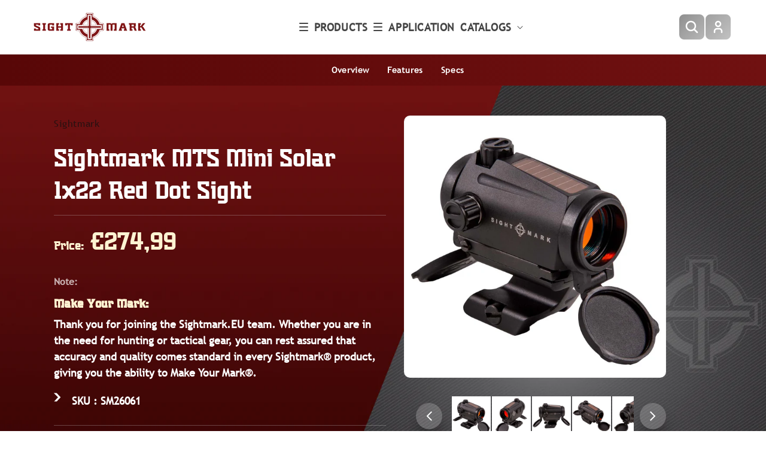

--- FILE ---
content_type: text/html; charset=utf-8
request_url: https://sightmark.eu/collections/close-range/products/sightmark-mts-mini-solar-red-dot
body_size: 53400
content:
<!doctype html>
<html class="no-js" lang="en">
  <head>
    <!-- Google Tag Manager -->
    <script>
      (function(w,d,s,l,i){w[l]=w[l]||[];w[l].push({'gtm.start':
      new Date().getTime(),event:'gtm.js'});var f=d.getElementsByTagName(s)[0],
      j=d.createElement(s),dl=l!='dataLayer'?'&l='+l:'';j.async=true;j.src=
      'https://www.googletagmanager.com/gtm.js?id='+i+dl;f.parentNode.insertBefore(j,f);
      })(window,document,'script','dataLayer','GTM-WG9RVD');
    </script>
    <!-- End Google Tag Manager -->

    <!-- Hotjar Tracking Code for Sightmark -->
    <script>
      (function(h,o,t,j,a,r){
          h.hj=h.hj||function(){(h.hj.q=h.hj.q||[]).push(arguments)};
          h._hjSettings={hjid:3297479,hjsv:6};
          a=o.getElementsByTagName('head')[0];
          r=o.createElement('script');r.async=1;
          r.src=t+h._hjSettings.hjid+j+h._hjSettings.hjsv;
          a.appendChild(r);
      })(window,document,'https://static.hotjar.com/c/hotjar-','.js?sv=');
    </script>
    
<meta name="google-site-verification" content="2U-jKfKfU9CxNUxakNPJzT1fz-h4n6CH5MIAU5S9PFs" />
    
    

    <meta charset="utf-8">
    <meta http-equiv="X-UA-Compatible" content="IE=edge">
    <!-- <meta name="viewport" content="width=device-width,initial-scale=1"> -->
    <meta name="viewport" content="width=device-width, initial-scale=1.0, maximum-scale=1.0, user-scalable=0">
    <meta name="theme-color" content="">
    <link rel="canonical" href="https://sightmark.eu/products/sightmark-mts-mini-solar-red-dot"><link rel="icon" type="image/png" href="//sightmark.eu/cdn/shop/files/sightmark-favi.png?crop=center&height=32&v=1736529968&width=32"><title>
      Micro Red Dot Solar Power Sight: MTS Mini by Sightmark
      
      
    </title>

    <!-- style for custom multicolumn -->
    <style>
      .category-baners {
        display: grid;
        grid-template-columns: 1fr 1fr;
        gap: 20px;
      }



      .baner {
        position: relative;
        width: 100%;
        padding-top: 100%;
        overflow: hidden;
      }

      .baner a {
        position: absolute;
        top: 0;
        left: 0;
        width: 100%;
        height: 100%;
        display: flex;
        flex-direction: column;
        align-items: center;
        justify-content: center;
        text-decoration: none;
        color: white;
      }

      .baner img {
        position: absolute;
        top: 0;
        left: 0;
        width: 100%;
        height: 100%;
        object-fit: cover;
        transition: transform 0.3s ease;
        filter: brightness(50%);
      }

      .baner-small-text {
        position: relative;
        z-index: 2;
        font-size: 14px;
        color: #FFF4D3;
        text-align: center;
        margin-bottom: 5px;
        transition: background 0.3s ease;
        font-family: 'Trebuchet MS', sans-serif;
      }

      .baner-caption {
        position: relative;
        z-index: 2;
        background: rgba(255, 244, 211, 0.0);
        padding: 2px 10px;
        border-radius: 5px;
        font-size: 30px;
        text-align: center;
        transition: background 0.3s ease;
        font-family: 'Plumber\'s Gothic', sans-serif;
      }

        .baner:hover img {
        transform: scale(1.1);
          filter: brightness(100%);
      }

      /* media Query for mobile devices */
      @media (max-width: 767px) {
        .category-baners {
          grid-template-columns: 1fr 1fr;
          gap: 10px;
        }

        .baner {
          padding-top: 100%;
        }

        .baner-small-text {
          font-size: 12px;
        }

        .baner-caption {
          font-size: 16px;
        }
      }
    </style>

    
      <meta name="description" content="The Sightmark MTS Mini Solar red dot sight offers accurate targeting with its 3-MOA red dot and dual-power options, including solar power.">
    
    

<meta property="og:site_name" content="sightmark.eu">
<meta property="og:url" content="https://sightmark.eu/products/sightmark-mts-mini-solar-red-dot">
<meta property="og:title" content="Micro Red Dot Solar Power Sight: MTS Mini by Sightmark">
<meta property="og:type" content="product">
<meta property="og:description" content="The Sightmark MTS Mini Solar red dot sight offers accurate targeting with its 3-MOA red dot and dual-power options, including solar power."><meta property="og:image" content="http://sightmark.eu/cdn/shop/products/SM26041_IMG_ALT4_1000_dc63069d-9e45-4252-aa82-e9147a190f1f.jpg?v=1681970367">
  <meta property="og:image:secure_url" content="https://sightmark.eu/cdn/shop/products/SM26041_IMG_ALT4_1000_dc63069d-9e45-4252-aa82-e9147a190f1f.jpg?v=1681970367">
  <meta property="og:image:width" content="1000">
  <meta property="og:image:height" content="1000"><meta property="og:price:amount" content="274,99">
  <meta property="og:price:currency" content="EUR"><meta name="twitter:card" content="summary_large_image">
<meta name="twitter:title" content="Micro Red Dot Solar Power Sight: MTS Mini by Sightmark">
<meta name="twitter:description" content="The Sightmark MTS Mini Solar red dot sight offers accurate targeting with its 3-MOA red dot and dual-power options, including solar power.">


    <script src="//sightmark.eu/cdn/shop/t/13/assets/jquery.min.js?v=158417595810649192771720606149"></script>
    <link rel="stylesheet" href="//sightmark.eu/cdn/shop/t/13/assets/slick-slider-css.css?v=116492741248273702101720606149">
    <script src="//sightmark.eu/cdn/shop/t/13/assets/constants.js?v=58251544750838685771720606149" defer="defer"></script>
    <script src="//sightmark.eu/cdn/shop/t/13/assets/pubsub.js?v=158357773527763999511720606149" defer="defer"></script>
    <script src="//sightmark.eu/cdn/shop/t/13/assets/global.js?v=40820548392383841591720606149" defer="defer"></script><script src="//sightmark.eu/cdn/shop/t/13/assets/animations.js?v=88693664871331136111720606149" defer="defer"></script><script src="//sightmark.eu/cdn/shop/t/13/assets/slick-slider.js?v=107104118444718219611720606149"></script>
    
    <script>window.performance && window.performance.mark && window.performance.mark('shopify.content_for_header.start');</script><meta id="shopify-digital-wallet" name="shopify-digital-wallet" content="/61237723329/digital_wallets/dialog">
<meta name="shopify-checkout-api-token" content="c3ed5a0f320c120184e6a921dc0e4b0a">
<meta id="in-context-paypal-metadata" data-shop-id="61237723329" data-venmo-supported="true" data-environment="production" data-locale="en_US" data-paypal-v4="true" data-currency="EUR">
<link rel="alternate" hreflang="x-default" href="https://sightmark.eu/products/sightmark-mts-mini-solar-red-dot">
<link rel="alternate" hreflang="en" href="https://sightmark.eu/products/sightmark-mts-mini-solar-red-dot">
<link rel="alternate" hreflang="de" href="https://sightmark.eu/de/products/sightmark-mts-mini-solar-red-dot">
<link rel="alternate" hreflang="fr" href="https://sightmark.eu/fr/products/sightmark-mts-mini-solar-red-dot">
<link rel="alternate" hreflang="es" href="https://sightmark.eu/es/products/sightmark-mts-mini-solar-red-dot">
<link rel="alternate" type="application/json+oembed" href="https://sightmark.eu/products/sightmark-mts-mini-solar-red-dot.oembed">
<script async="async" src="/checkouts/internal/preloads.js?locale=en-DE"></script>
<script id="shopify-features" type="application/json">{"accessToken":"c3ed5a0f320c120184e6a921dc0e4b0a","betas":["rich-media-storefront-analytics"],"domain":"sightmark.eu","predictiveSearch":true,"shopId":61237723329,"locale":"en"}</script>
<script>var Shopify = Shopify || {};
Shopify.shop = "sightmark-eu.myshopify.com";
Shopify.locale = "en";
Shopify.currency = {"active":"EUR","rate":"1.0"};
Shopify.country = "DE";
Shopify.theme = {"name":"sightmark.eu - SEOTA Prod (1-Aug...","id":166152634561,"schema_name":"SEOTA V_1.0.0","schema_version":"1.0.0","theme_store_id":null,"role":"main"};
Shopify.theme.handle = "null";
Shopify.theme.style = {"id":null,"handle":null};
Shopify.cdnHost = "sightmark.eu/cdn";
Shopify.routes = Shopify.routes || {};
Shopify.routes.root = "/";</script>
<script type="module">!function(o){(o.Shopify=o.Shopify||{}).modules=!0}(window);</script>
<script>!function(o){function n(){var o=[];function n(){o.push(Array.prototype.slice.apply(arguments))}return n.q=o,n}var t=o.Shopify=o.Shopify||{};t.loadFeatures=n(),t.autoloadFeatures=n()}(window);</script>
<script id="shop-js-analytics" type="application/json">{"pageType":"product"}</script>
<script defer="defer" async type="module" src="//sightmark.eu/cdn/shopifycloud/shop-js/modules/v2/client.init-shop-cart-sync_BT-GjEfc.en.esm.js"></script>
<script defer="defer" async type="module" src="//sightmark.eu/cdn/shopifycloud/shop-js/modules/v2/chunk.common_D58fp_Oc.esm.js"></script>
<script defer="defer" async type="module" src="//sightmark.eu/cdn/shopifycloud/shop-js/modules/v2/chunk.modal_xMitdFEc.esm.js"></script>
<script type="module">
  await import("//sightmark.eu/cdn/shopifycloud/shop-js/modules/v2/client.init-shop-cart-sync_BT-GjEfc.en.esm.js");
await import("//sightmark.eu/cdn/shopifycloud/shop-js/modules/v2/chunk.common_D58fp_Oc.esm.js");
await import("//sightmark.eu/cdn/shopifycloud/shop-js/modules/v2/chunk.modal_xMitdFEc.esm.js");

  window.Shopify.SignInWithShop?.initShopCartSync?.({"fedCMEnabled":true,"windoidEnabled":true});

</script>
<script id="__st">var __st={"a":61237723329,"offset":-21600,"reqid":"57ca6f2b-a1b4-4f7c-9453-a6c57a2fac40-1769055985","pageurl":"sightmark.eu\/collections\/close-range\/products\/sightmark-mts-mini-solar-red-dot","u":"cfe0dc540361","p":"product","rtyp":"product","rid":7611708604609};</script>
<script>window.ShopifyPaypalV4VisibilityTracking = true;</script>
<script id="captcha-bootstrap">!function(){'use strict';const t='contact',e='account',n='new_comment',o=[[t,t],['blogs',n],['comments',n],[t,'customer']],c=[[e,'customer_login'],[e,'guest_login'],[e,'recover_customer_password'],[e,'create_customer']],r=t=>t.map((([t,e])=>`form[action*='/${t}']:not([data-nocaptcha='true']) input[name='form_type'][value='${e}']`)).join(','),a=t=>()=>t?[...document.querySelectorAll(t)].map((t=>t.form)):[];function s(){const t=[...o],e=r(t);return a(e)}const i='password',u='form_key',d=['recaptcha-v3-token','g-recaptcha-response','h-captcha-response',i],f=()=>{try{return window.sessionStorage}catch{return}},m='__shopify_v',_=t=>t.elements[u];function p(t,e,n=!1){try{const o=window.sessionStorage,c=JSON.parse(o.getItem(e)),{data:r}=function(t){const{data:e,action:n}=t;return t[m]||n?{data:e,action:n}:{data:t,action:n}}(c);for(const[e,n]of Object.entries(r))t.elements[e]&&(t.elements[e].value=n);n&&o.removeItem(e)}catch(o){console.error('form repopulation failed',{error:o})}}const l='form_type',E='cptcha';function T(t){t.dataset[E]=!0}const w=window,h=w.document,L='Shopify',v='ce_forms',y='captcha';let A=!1;((t,e)=>{const n=(g='f06e6c50-85a8-45c8-87d0-21a2b65856fe',I='https://cdn.shopify.com/shopifycloud/storefront-forms-hcaptcha/ce_storefront_forms_captcha_hcaptcha.v1.5.2.iife.js',D={infoText:'Protected by hCaptcha',privacyText:'Privacy',termsText:'Terms'},(t,e,n)=>{const o=w[L][v],c=o.bindForm;if(c)return c(t,g,e,D).then(n);var r;o.q.push([[t,g,e,D],n]),r=I,A||(h.body.append(Object.assign(h.createElement('script'),{id:'captcha-provider',async:!0,src:r})),A=!0)});var g,I,D;w[L]=w[L]||{},w[L][v]=w[L][v]||{},w[L][v].q=[],w[L][y]=w[L][y]||{},w[L][y].protect=function(t,e){n(t,void 0,e),T(t)},Object.freeze(w[L][y]),function(t,e,n,w,h,L){const[v,y,A,g]=function(t,e,n){const i=e?o:[],u=t?c:[],d=[...i,...u],f=r(d),m=r(i),_=r(d.filter((([t,e])=>n.includes(e))));return[a(f),a(m),a(_),s()]}(w,h,L),I=t=>{const e=t.target;return e instanceof HTMLFormElement?e:e&&e.form},D=t=>v().includes(t);t.addEventListener('submit',(t=>{const e=I(t);if(!e)return;const n=D(e)&&!e.dataset.hcaptchaBound&&!e.dataset.recaptchaBound,o=_(e),c=g().includes(e)&&(!o||!o.value);(n||c)&&t.preventDefault(),c&&!n&&(function(t){try{if(!f())return;!function(t){const e=f();if(!e)return;const n=_(t);if(!n)return;const o=n.value;o&&e.removeItem(o)}(t);const e=Array.from(Array(32),(()=>Math.random().toString(36)[2])).join('');!function(t,e){_(t)||t.append(Object.assign(document.createElement('input'),{type:'hidden',name:u})),t.elements[u].value=e}(t,e),function(t,e){const n=f();if(!n)return;const o=[...t.querySelectorAll(`input[type='${i}']`)].map((({name:t})=>t)),c=[...d,...o],r={};for(const[a,s]of new FormData(t).entries())c.includes(a)||(r[a]=s);n.setItem(e,JSON.stringify({[m]:1,action:t.action,data:r}))}(t,e)}catch(e){console.error('failed to persist form',e)}}(e),e.submit())}));const S=(t,e)=>{t&&!t.dataset[E]&&(n(t,e.some((e=>e===t))),T(t))};for(const o of['focusin','change'])t.addEventListener(o,(t=>{const e=I(t);D(e)&&S(e,y())}));const B=e.get('form_key'),M=e.get(l),P=B&&M;t.addEventListener('DOMContentLoaded',(()=>{const t=y();if(P)for(const e of t)e.elements[l].value===M&&p(e,B);[...new Set([...A(),...v().filter((t=>'true'===t.dataset.shopifyCaptcha))])].forEach((e=>S(e,t)))}))}(h,new URLSearchParams(w.location.search),n,t,e,['guest_login'])})(!0,!0)}();</script>
<script integrity="sha256-4kQ18oKyAcykRKYeNunJcIwy7WH5gtpwJnB7kiuLZ1E=" data-source-attribution="shopify.loadfeatures" defer="defer" src="//sightmark.eu/cdn/shopifycloud/storefront/assets/storefront/load_feature-a0a9edcb.js" crossorigin="anonymous"></script>
<script data-source-attribution="shopify.dynamic_checkout.dynamic.init">var Shopify=Shopify||{};Shopify.PaymentButton=Shopify.PaymentButton||{isStorefrontPortableWallets:!0,init:function(){window.Shopify.PaymentButton.init=function(){};var t=document.createElement("script");t.src="https://sightmark.eu/cdn/shopifycloud/portable-wallets/latest/portable-wallets.en.js",t.type="module",document.head.appendChild(t)}};
</script>
<script data-source-attribution="shopify.dynamic_checkout.buyer_consent">
  function portableWalletsHideBuyerConsent(e){var t=document.getElementById("shopify-buyer-consent"),n=document.getElementById("shopify-subscription-policy-button");t&&n&&(t.classList.add("hidden"),t.setAttribute("aria-hidden","true"),n.removeEventListener("click",e))}function portableWalletsShowBuyerConsent(e){var t=document.getElementById("shopify-buyer-consent"),n=document.getElementById("shopify-subscription-policy-button");t&&n&&(t.classList.remove("hidden"),t.removeAttribute("aria-hidden"),n.addEventListener("click",e))}window.Shopify?.PaymentButton&&(window.Shopify.PaymentButton.hideBuyerConsent=portableWalletsHideBuyerConsent,window.Shopify.PaymentButton.showBuyerConsent=portableWalletsShowBuyerConsent);
</script>
<script data-source-attribution="shopify.dynamic_checkout.cart.bootstrap">document.addEventListener("DOMContentLoaded",(function(){function t(){return document.querySelector("shopify-accelerated-checkout-cart, shopify-accelerated-checkout")}if(t())Shopify.PaymentButton.init();else{new MutationObserver((function(e,n){t()&&(Shopify.PaymentButton.init(),n.disconnect())})).observe(document.body,{childList:!0,subtree:!0})}}));
</script>
<link id="shopify-accelerated-checkout-styles" rel="stylesheet" media="screen" href="https://sightmark.eu/cdn/shopifycloud/portable-wallets/latest/accelerated-checkout-backwards-compat.css" crossorigin="anonymous">
<style id="shopify-accelerated-checkout-cart">
        #shopify-buyer-consent {
  margin-top: 1em;
  display: inline-block;
  width: 100%;
}

#shopify-buyer-consent.hidden {
  display: none;
}

#shopify-subscription-policy-button {
  background: none;
  border: none;
  padding: 0;
  text-decoration: underline;
  font-size: inherit;
  cursor: pointer;
}

#shopify-subscription-policy-button::before {
  box-shadow: none;
}

      </style>
<script id="sections-script" data-sections="header" defer="defer" src="//sightmark.eu/cdn/shop/t/13/compiled_assets/scripts.js?v=2154"></script>
<script>window.performance && window.performance.mark && window.performance.mark('shopify.content_for_header.end');</script>

    <style type="text/css">

  @font-face {
      font-family: "Plumber's Gothic";
      src: url(//sightmark.eu/cdn/shop/files/PlumbersGothic.eot?v=4697900853122841898);
      src: url(//sightmark.eu/cdn/shop/files/PlumbersGothic.eot?%23iefix&v=2154) format('embedded-opentype'),
          url(//sightmark.eu/cdn/shop/files/PlumbersGothic.woff2?v=484416344211893494 ) format('woff2'),
          url(//sightmark.eu/cdn/shop/files/PlumbersGothic.woff?v=12644496070686383154 ) format('woff'),
          url(//sightmark.eu/cdn/shop/files/PlumbersGothic.ttf?v=12644496070686383154) format('truetype');
      font-weight: normal;
      font-style: normal;
      font-display: swap;
  }


@font-face {
    font-family: 'Trebuchet MS';
    src: url(//sightmark.eu/cdn/shop/files/TrebuchetMS.eot?v=6529567431405913114);
    src: url(//sightmark.eu/cdn/shop/files/TrebuchetMS.eot?%23iefix&v=2154) format('embedded-opentype'),
        url(//sightmark.eu/cdn/shop/files/TrebuchetMS.woff2?v=2559751316448596333) format('woff2'),
         url(//sightmark.eu/cdn/shop/files/TrebuchetMS.woff?v=3708726559612919217) format('woff'),
        url(//sightmark.eu/cdn/shop/files/TrebuchetMS.woff?v=3708726559612919217) format('woff');
    font-weight: normal;
    font-style: normal;
    font-display: swap;
}


 @font-face {
    font-family: 'Trebuchet MS Italic';
    src: url(//sightmark.eu/cdn/shop/files/TrebuchetMS-Italic.eot?v=15040172440011132469);
    src: url(//sightmark.eu/cdn/shop/files/TrebuchetMS-Italic.eot?%23iefix&v=2154) format('embedded-opentype'),
        url(//sightmark.eu/cdn/shop/files/TrebuchetMS-Italic.woff2?v=9826392655940455647) format('woff2'),
         url(//sightmark.eu/cdn/shop/files/TrebuchetMS-Italic.woff?v=4623740444552860437) format('woff'),
        url(//sightmark.eu/cdn/shop/files/TrebuchetMS-Italic.woff?v=4623740444552860437) format('woff');
    font-weight: normal;
    font-style: normal;
    font-display: swap;
}

  
 
</style>
    <style data-shopify>
      
      
      
      
      
      
        :root,
        .color-background-1 {
          --color-background: 255,255,255;
        
          --gradient-background: #ffffff;
        
        
        --color-foreground: 18,18,18;
        --color-background-contrast: 191,191,191;
        --color-shadow: 18,18,18;
        --color-button: 255,244,211;
        --color-button-text: 255,244,211;
        --color-secondary-button: 255,255,255;
        --color-secondary-button-text: 112,17,17;
        --color-link: 112,17,17;
        --color-badge-foreground: 18,18,18;
        --color-badge-background: 255,255,255;
        --color-badge-border: 18,18,18;
        --payment-terms-background-color: rgb(255 255 255);
      }
      
        
        .color-background-2 {
          --color-background: 243,243,243;
        
          --gradient-background: #f3f3f3;
        
        
        --color-foreground: 18,18,18;
        --color-background-contrast: 179,179,179;
        --color-shadow: 18,18,18;
        --color-button: 18,18,18;
        --color-button-text: 243,243,243;
        --color-secondary-button: 243,243,243;
        --color-secondary-button-text: 18,18,18;
        --color-link: 18,18,18;
        --color-badge-foreground: 18,18,18;
        --color-badge-background: 243,243,243;
        --color-badge-border: 18,18,18;
        --payment-terms-background-color: rgb(243 243 243);
      }
      
        
        .color-inverse {
          --color-background: 36,40,51;
        
          --gradient-background: #242833;
        
        
        --color-foreground: 255,255,255;
        --color-background-contrast: 47,52,66;
        --color-shadow: 18,18,18;
        --color-button: 255,255,255;
        --color-button-text: 0,0,0;
        --color-secondary-button: 36,40,51;
        --color-secondary-button-text: 255,255,255;
        --color-link: 255,255,255;
        --color-badge-foreground: 255,255,255;
        --color-badge-background: 36,40,51;
        --color-badge-border: 255,255,255;
        --payment-terms-background-color: rgb(36 40 51);
      }
      
        
        .color-accent-1 {
          --color-background: 18,18,18;
        
          --gradient-background: #121212;
        
        
        --color-foreground: 255,255,255;
        --color-background-contrast: 146,146,146;
        --color-shadow: 18,18,18;
        --color-button: 255,255,255;
        --color-button-text: 18,18,18;
        --color-secondary-button: 18,18,18;
        --color-secondary-button-text: 255,255,255;
        --color-link: 255,255,255;
        --color-badge-foreground: 255,255,255;
        --color-badge-background: 18,18,18;
        --color-badge-border: 255,255,255;
        --payment-terms-background-color: rgb(18 18 18);
      }
      
        
        .color-accent-2 {
          --color-background: 51,79,180;
        
          --gradient-background: #334fb4;
        
        
        --color-foreground: 255,255,255;
        --color-background-contrast: 23,35,81;
        --color-shadow: 18,18,18;
        --color-button: 255,255,255;
        --color-button-text: 51,79,180;
        --color-secondary-button: 51,79,180;
        --color-secondary-button-text: 255,255,255;
        --color-link: 255,255,255;
        --color-badge-foreground: 255,255,255;
        --color-badge-background: 51,79,180;
        --color-badge-border: 255,255,255;
        --payment-terms-background-color: rgb(51 79 180);
      }
      
        
        .color-scheme-fe9bd422-bad0-4742-ab78-9af30fa2d112 {
          --color-background: 255,255,255;
        
          --gradient-background: #ffffff;
        
        
        --color-foreground: 0,0,0;
        --color-background-contrast: 191,191,191;
        --color-shadow: 18,18,18;
        --color-button: 112,17,17;
        --color-button-text: 255,255,255;
        --color-secondary-button: 255,255,255;
        --color-secondary-button-text: 18,18,18;
        --color-link: 18,18,18;
        --color-badge-foreground: 0,0,0;
        --color-badge-background: 255,255,255;
        --color-badge-border: 0,0,0;
        --payment-terms-background-color: rgb(255 255 255);
      }
      
      body, .color-background-1, .color-background-2, .color-inverse, .color-accent-1, .color-accent-2, .color-scheme-fe9bd422-bad0-4742-ab78-9af30fa2d112 {
        color: rgba(var(--color-foreground), 0.75);
        background-color: rgb(var(--color-background));
      }
      :root {
        --font-body-family: "Trebuchet MS", sans-serif;
        --font-body-style: normal;
        --font-body-weight: 400;
        --font-body-weight-bold: 700;
        --font-heading-family: "Trebuchet MS", sans-serif;
        --font-heading-style: normal;
        --font-heading-weight: 400;
        --font-body-scale: 1.0;
        --font-heading-scale: 1.0;
        --media-padding: px;
        --media-border-opacity: 0.05;
        --media-border-width: 1px;
        --media-radius: 0px;
        --media-shadow-opacity: 0.0;
        --media-shadow-horizontal-offset: 0px;
        --media-shadow-vertical-offset: 4px;
        --media-shadow-blur-radius: 5px;
        --media-shadow-visible: 0;
        --page-width: 120rem;
        --page-width-margin: 0rem;
        --product-card-image-padding: 0.0rem;
        --product-card-corner-radius: 0.0rem;
        --product-card-text-alignment: left;
        --product-card-border-width: 0.0rem;
        --product-card-border-opacity: 0.1;
        --product-card-shadow-opacity: 0.0;
        --product-card-shadow-visible: 0;
        --product-card-shadow-horizontal-offset: 0.0rem;
        --product-card-shadow-vertical-offset: 0.4rem;
        --product-card-shadow-blur-radius: 0.5rem;
        --collection-card-image-padding: 0.0rem;
        --collection-card-corner-radius: 0.0rem;
        --collection-card-text-alignment: left;
        --collection-card-border-width: 0.0rem;
        --collection-card-border-opacity: 0.1;
        --collection-card-shadow-opacity: 0.0;
        --collection-card-shadow-visible: 0;
        --collection-card-shadow-horizontal-offset: 0.0rem;
        --collection-card-shadow-vertical-offset: 0.4rem;
        --collection-card-shadow-blur-radius: 0.5rem;
        --blog-card-image-padding: 0.0rem;
        --blog-card-corner-radius: 0.0rem;
        --blog-card-text-alignment: left;
        --blog-card-border-width: 0.0rem;
        --blog-card-border-opacity: 0.1;
        --blog-card-shadow-opacity: 0.0;
        --blog-card-shadow-visible: 0;
        --blog-card-shadow-horizontal-offset: 0.0rem;
        --blog-card-shadow-vertical-offset: 0.4rem;
        --blog-card-shadow-blur-radius: 0.5rem;
        --badge-corner-radius: 4.0rem;
        --popup-border-width: 1px;
        --popup-border-opacity: 0.1;
        --popup-corner-radius: 0px;
        --popup-shadow-opacity: 0.05;
        --popup-shadow-horizontal-offset: 0px;
        --popup-shadow-vertical-offset: 4px;
        --popup-shadow-blur-radius: 5px;
        --drawer-border-width: 1px;
        --drawer-border-opacity: 0.1;
        --drawer-shadow-opacity: 0.0;
        --drawer-shadow-horizontal-offset: 0px;
        --drawer-shadow-vertical-offset: 4px;
        --drawer-shadow-blur-radius: 5px;
        --spacing-sections-desktop: 0px;
        --spacing-sections-mobile: 0px;
        --grid-desktop-vertical-spacing: 40px;
        --grid-desktop-horizontal-spacing: 40px;
        --grid-mobile-vertical-spacing: 20px;
        --grid-mobile-horizontal-spacing: 20px;
        --text-boxes-border-opacity: 0.1;
        --text-boxes-border-width: 0px;
        --text-boxes-radius: 0px;
        --text-boxes-shadow-opacity: 0.0;
        --text-boxes-shadow-visible: 0;
        --text-boxes-shadow-horizontal-offset: 0px;
        --text-boxes-shadow-vertical-offset: 4px;
        --text-boxes-shadow-blur-radius: 5px;
        --buttons-radius: 0px;
        --buttons-radius-outset: 0px;
        --buttons-border-width: 1px;
        --buttons-border-opacity: 1.0;
        --buttons-shadow-opacity: 0.0;
        --buttons-shadow-visible: 0;
        --buttons-shadow-horizontal-offset: 0px;
        --buttons-shadow-vertical-offset: 4px;
        --buttons-shadow-blur-radius: 5px;
        --buttons-border-offset: 0px;
        --inputs-radius: 0px;
        --inputs-border-width: 1px;
        --inputs-border-opacity: 0.55;
        --inputs-shadow-opacity: 0.0;
        --inputs-shadow-horizontal-offset: 0px;
        --inputs-margin-offset: 0px;
        --inputs-shadow-vertical-offset: 4px;
        --inputs-shadow-blur-radius: 5px;
        --inputs-radius-outset: 0px;
        --variant-pills-radius: 40px;
        --variant-pills-border-width: 1px;
        --variant-pills-border-opacity: 0.55;
        --variant-pills-shadow-opacity: 0.0;
        --variant-pills-shadow-horizontal-offset: 0px;
        --variant-pills-shadow-vertical-offset: 4px;
        --variant-pills-shadow-blur-radius: 5px;
      }
      *,
      *::before,
      *::after {
        box-sizing: inherit;
      }
      html {
        box-sizing: border-box;
        font-size: calc(var(--font-body-scale) * 62.5%);
        height: 100%;
      }
      body {
        display: grid;
        grid-template-rows: auto auto 1fr auto;
        grid-template-columns: 100%;
        min-height: 100%;
        margin: 0;
        font-size: 1.5rem;
        letter-spacing: 0.06rem;
        line-height: calc(1 + 0.8 / var(--font-body-scale));
        font-family: var(--font-body-family);
        font-style: var(--font-body-style);
        font-weight: var(--font-body-weight);
      }
      @media screen and (min-width: 750px) {
        body {
          font-size: 1.6rem;
        }
      }
    </style>
    <link href="//sightmark.eu/cdn/shop/t/13/assets/base.css?v=114168956464584098351720606149" rel="stylesheet" type="text/css" media="all" />
    <link href="//sightmark.eu/cdn/shop/t/13/assets/custom.css?v=166476248023579452401720606149" rel="stylesheet" type="text/css" media="all" />
    <link href="//sightmark.eu/cdn/shop/t/13/assets/snipercalc.css?v=83942109533053836721749461679" rel="stylesheet" type="text/css" media="all" />
<link href="//sightmark.eu/cdn/shop/t/13/assets/component-localization-form.css?v=143319823105703127341720606149" rel="stylesheet" type="text/css" media="all" />
      <script src="//sightmark.eu/cdn/shop/t/13/assets/localization-form.js?v=161644695336821385561720606149" defer="defer"></script><link
        rel="stylesheet"
        href="//sightmark.eu/cdn/shop/t/13/assets/component-predictive-search.css?v=118923337488134913561720606149"
        media="print"
        onload="this.media='all'"
      ><script>
      document.documentElement.className = document.documentElement.className.replace('no-js', 'js');
      if (Shopify.designMode) {
        document.documentElement.classList.add('shopify-design-mode');
      }
    </script>
    



    
    
  <!-- BEGIN app block: shopify://apps/pagefly-page-builder/blocks/app-embed/83e179f7-59a0-4589-8c66-c0dddf959200 -->

<!-- BEGIN app snippet: pagefly-cro-ab-testing-main -->







<script>
  ;(function () {
    const url = new URL(window.location)
    const viewParam = url.searchParams.get('view')
    if (viewParam && viewParam.includes('variant-pf-')) {
      url.searchParams.set('pf_v', viewParam)
      url.searchParams.delete('view')
      window.history.replaceState({}, '', url)
    }
  })()
</script>



<script type='module'>
  
  window.PAGEFLY_CRO = window.PAGEFLY_CRO || {}

  window.PAGEFLY_CRO['data_debug'] = {
    original_template_suffix: "all_products",
    allow_ab_test: false,
    ab_test_start_time: 0,
    ab_test_end_time: 0,
    today_date_time: 1769055985000,
  }
  window.PAGEFLY_CRO['GA4'] = { enabled: false}
</script>

<!-- END app snippet -->








  <script src='https://cdn.shopify.com/extensions/019bb4f9-aed6-78a3-be91-e9d44663e6bf/pagefly-page-builder-215/assets/pagefly-helper.js' defer='defer'></script>

  <script src='https://cdn.shopify.com/extensions/019bb4f9-aed6-78a3-be91-e9d44663e6bf/pagefly-page-builder-215/assets/pagefly-general-helper.js' defer='defer'></script>

  <script src='https://cdn.shopify.com/extensions/019bb4f9-aed6-78a3-be91-e9d44663e6bf/pagefly-page-builder-215/assets/pagefly-snap-slider.js' defer='defer'></script>

  <script src='https://cdn.shopify.com/extensions/019bb4f9-aed6-78a3-be91-e9d44663e6bf/pagefly-page-builder-215/assets/pagefly-slideshow-v3.js' defer='defer'></script>

  <script src='https://cdn.shopify.com/extensions/019bb4f9-aed6-78a3-be91-e9d44663e6bf/pagefly-page-builder-215/assets/pagefly-slideshow-v4.js' defer='defer'></script>

  <script src='https://cdn.shopify.com/extensions/019bb4f9-aed6-78a3-be91-e9d44663e6bf/pagefly-page-builder-215/assets/pagefly-glider.js' defer='defer'></script>

  <script src='https://cdn.shopify.com/extensions/019bb4f9-aed6-78a3-be91-e9d44663e6bf/pagefly-page-builder-215/assets/pagefly-slideshow-v1-v2.js' defer='defer'></script>

  <script src='https://cdn.shopify.com/extensions/019bb4f9-aed6-78a3-be91-e9d44663e6bf/pagefly-page-builder-215/assets/pagefly-product-media.js' defer='defer'></script>

  <script src='https://cdn.shopify.com/extensions/019bb4f9-aed6-78a3-be91-e9d44663e6bf/pagefly-page-builder-215/assets/pagefly-product.js' defer='defer'></script>


<script id='pagefly-helper-data' type='application/json'>
  {
    "page_optimization": {
      "assets_prefetching": false
    },
    "elements_asset_mapper": {
      "Accordion": "https://cdn.shopify.com/extensions/019bb4f9-aed6-78a3-be91-e9d44663e6bf/pagefly-page-builder-215/assets/pagefly-accordion.js",
      "Accordion3": "https://cdn.shopify.com/extensions/019bb4f9-aed6-78a3-be91-e9d44663e6bf/pagefly-page-builder-215/assets/pagefly-accordion3.js",
      "CountDown": "https://cdn.shopify.com/extensions/019bb4f9-aed6-78a3-be91-e9d44663e6bf/pagefly-page-builder-215/assets/pagefly-countdown.js",
      "GMap1": "https://cdn.shopify.com/extensions/019bb4f9-aed6-78a3-be91-e9d44663e6bf/pagefly-page-builder-215/assets/pagefly-gmap.js",
      "GMap2": "https://cdn.shopify.com/extensions/019bb4f9-aed6-78a3-be91-e9d44663e6bf/pagefly-page-builder-215/assets/pagefly-gmap.js",
      "GMapBasicV2": "https://cdn.shopify.com/extensions/019bb4f9-aed6-78a3-be91-e9d44663e6bf/pagefly-page-builder-215/assets/pagefly-gmap.js",
      "GMapAdvancedV2": "https://cdn.shopify.com/extensions/019bb4f9-aed6-78a3-be91-e9d44663e6bf/pagefly-page-builder-215/assets/pagefly-gmap.js",
      "HTML.Video": "https://cdn.shopify.com/extensions/019bb4f9-aed6-78a3-be91-e9d44663e6bf/pagefly-page-builder-215/assets/pagefly-htmlvideo.js",
      "HTML.Video2": "https://cdn.shopify.com/extensions/019bb4f9-aed6-78a3-be91-e9d44663e6bf/pagefly-page-builder-215/assets/pagefly-htmlvideo2.js",
      "HTML.Video3": "https://cdn.shopify.com/extensions/019bb4f9-aed6-78a3-be91-e9d44663e6bf/pagefly-page-builder-215/assets/pagefly-htmlvideo2.js",
      "BackgroundVideo": "https://cdn.shopify.com/extensions/019bb4f9-aed6-78a3-be91-e9d44663e6bf/pagefly-page-builder-215/assets/pagefly-htmlvideo2.js",
      "Instagram": "https://cdn.shopify.com/extensions/019bb4f9-aed6-78a3-be91-e9d44663e6bf/pagefly-page-builder-215/assets/pagefly-instagram.js",
      "Instagram2": "https://cdn.shopify.com/extensions/019bb4f9-aed6-78a3-be91-e9d44663e6bf/pagefly-page-builder-215/assets/pagefly-instagram.js",
      "Insta3": "https://cdn.shopify.com/extensions/019bb4f9-aed6-78a3-be91-e9d44663e6bf/pagefly-page-builder-215/assets/pagefly-instagram3.js",
      "Tabs": "https://cdn.shopify.com/extensions/019bb4f9-aed6-78a3-be91-e9d44663e6bf/pagefly-page-builder-215/assets/pagefly-tab.js",
      "Tabs3": "https://cdn.shopify.com/extensions/019bb4f9-aed6-78a3-be91-e9d44663e6bf/pagefly-page-builder-215/assets/pagefly-tab3.js",
      "ProductBox": "https://cdn.shopify.com/extensions/019bb4f9-aed6-78a3-be91-e9d44663e6bf/pagefly-page-builder-215/assets/pagefly-cart.js",
      "FBPageBox2": "https://cdn.shopify.com/extensions/019bb4f9-aed6-78a3-be91-e9d44663e6bf/pagefly-page-builder-215/assets/pagefly-facebook.js",
      "FBLikeButton2": "https://cdn.shopify.com/extensions/019bb4f9-aed6-78a3-be91-e9d44663e6bf/pagefly-page-builder-215/assets/pagefly-facebook.js",
      "TwitterFeed2": "https://cdn.shopify.com/extensions/019bb4f9-aed6-78a3-be91-e9d44663e6bf/pagefly-page-builder-215/assets/pagefly-twitter.js",
      "Paragraph4": "https://cdn.shopify.com/extensions/019bb4f9-aed6-78a3-be91-e9d44663e6bf/pagefly-page-builder-215/assets/pagefly-paragraph4.js",

      "AliReviews": "https://cdn.shopify.com/extensions/019bb4f9-aed6-78a3-be91-e9d44663e6bf/pagefly-page-builder-215/assets/pagefly-3rd-elements.js",
      "BackInStock": "https://cdn.shopify.com/extensions/019bb4f9-aed6-78a3-be91-e9d44663e6bf/pagefly-page-builder-215/assets/pagefly-3rd-elements.js",
      "GloboBackInStock": "https://cdn.shopify.com/extensions/019bb4f9-aed6-78a3-be91-e9d44663e6bf/pagefly-page-builder-215/assets/pagefly-3rd-elements.js",
      "GrowaveWishlist": "https://cdn.shopify.com/extensions/019bb4f9-aed6-78a3-be91-e9d44663e6bf/pagefly-page-builder-215/assets/pagefly-3rd-elements.js",
      "InfiniteOptionsShopPad": "https://cdn.shopify.com/extensions/019bb4f9-aed6-78a3-be91-e9d44663e6bf/pagefly-page-builder-215/assets/pagefly-3rd-elements.js",
      "InkybayProductPersonalizer": "https://cdn.shopify.com/extensions/019bb4f9-aed6-78a3-be91-e9d44663e6bf/pagefly-page-builder-215/assets/pagefly-3rd-elements.js",
      "LimeSpot": "https://cdn.shopify.com/extensions/019bb4f9-aed6-78a3-be91-e9d44663e6bf/pagefly-page-builder-215/assets/pagefly-3rd-elements.js",
      "Loox": "https://cdn.shopify.com/extensions/019bb4f9-aed6-78a3-be91-e9d44663e6bf/pagefly-page-builder-215/assets/pagefly-3rd-elements.js",
      "Opinew": "https://cdn.shopify.com/extensions/019bb4f9-aed6-78a3-be91-e9d44663e6bf/pagefly-page-builder-215/assets/pagefly-3rd-elements.js",
      "Powr": "https://cdn.shopify.com/extensions/019bb4f9-aed6-78a3-be91-e9d44663e6bf/pagefly-page-builder-215/assets/pagefly-3rd-elements.js",
      "ProductReviews": "https://cdn.shopify.com/extensions/019bb4f9-aed6-78a3-be91-e9d44663e6bf/pagefly-page-builder-215/assets/pagefly-3rd-elements.js",
      "PushOwl": "https://cdn.shopify.com/extensions/019bb4f9-aed6-78a3-be91-e9d44663e6bf/pagefly-page-builder-215/assets/pagefly-3rd-elements.js",
      "ReCharge": "https://cdn.shopify.com/extensions/019bb4f9-aed6-78a3-be91-e9d44663e6bf/pagefly-page-builder-215/assets/pagefly-3rd-elements.js",
      "Rivyo": "https://cdn.shopify.com/extensions/019bb4f9-aed6-78a3-be91-e9d44663e6bf/pagefly-page-builder-215/assets/pagefly-3rd-elements.js",
      "TrackingMore": "https://cdn.shopify.com/extensions/019bb4f9-aed6-78a3-be91-e9d44663e6bf/pagefly-page-builder-215/assets/pagefly-3rd-elements.js",
      "Vitals": "https://cdn.shopify.com/extensions/019bb4f9-aed6-78a3-be91-e9d44663e6bf/pagefly-page-builder-215/assets/pagefly-3rd-elements.js",
      "Wiser": "https://cdn.shopify.com/extensions/019bb4f9-aed6-78a3-be91-e9d44663e6bf/pagefly-page-builder-215/assets/pagefly-3rd-elements.js"
    },
    "custom_elements_mapper": {
      "pf-click-action-element": "https://cdn.shopify.com/extensions/019bb4f9-aed6-78a3-be91-e9d44663e6bf/pagefly-page-builder-215/assets/pagefly-click-action-element.js",
      "pf-dialog-element": "https://cdn.shopify.com/extensions/019bb4f9-aed6-78a3-be91-e9d44663e6bf/pagefly-page-builder-215/assets/pagefly-dialog-element.js"
    }
  }
</script>


<!-- END app block --><script src="https://cdn.shopify.com/extensions/19689677-6488-4a31-adf3-fcf4359c5fd9/forms-2295/assets/shopify-forms-loader.js" type="text/javascript" defer="defer"></script>
<link href="https://monorail-edge.shopifysvc.com" rel="dns-prefetch">
<script>(function(){if ("sendBeacon" in navigator && "performance" in window) {try {var session_token_from_headers = performance.getEntriesByType('navigation')[0].serverTiming.find(x => x.name == '_s').description;} catch {var session_token_from_headers = undefined;}var session_cookie_matches = document.cookie.match(/_shopify_s=([^;]*)/);var session_token_from_cookie = session_cookie_matches && session_cookie_matches.length === 2 ? session_cookie_matches[1] : "";var session_token = session_token_from_headers || session_token_from_cookie || "";function handle_abandonment_event(e) {var entries = performance.getEntries().filter(function(entry) {return /monorail-edge.shopifysvc.com/.test(entry.name);});if (!window.abandonment_tracked && entries.length === 0) {window.abandonment_tracked = true;var currentMs = Date.now();var navigation_start = performance.timing.navigationStart;var payload = {shop_id: 61237723329,url: window.location.href,navigation_start,duration: currentMs - navigation_start,session_token,page_type: "product"};window.navigator.sendBeacon("https://monorail-edge.shopifysvc.com/v1/produce", JSON.stringify({schema_id: "online_store_buyer_site_abandonment/1.1",payload: payload,metadata: {event_created_at_ms: currentMs,event_sent_at_ms: currentMs}}));}}window.addEventListener('pagehide', handle_abandonment_event);}}());</script>
<script id="web-pixels-manager-setup">(function e(e,d,r,n,o){if(void 0===o&&(o={}),!Boolean(null===(a=null===(i=window.Shopify)||void 0===i?void 0:i.analytics)||void 0===a?void 0:a.replayQueue)){var i,a;window.Shopify=window.Shopify||{};var t=window.Shopify;t.analytics=t.analytics||{};var s=t.analytics;s.replayQueue=[],s.publish=function(e,d,r){return s.replayQueue.push([e,d,r]),!0};try{self.performance.mark("wpm:start")}catch(e){}var l=function(){var e={modern:/Edge?\/(1{2}[4-9]|1[2-9]\d|[2-9]\d{2}|\d{4,})\.\d+(\.\d+|)|Firefox\/(1{2}[4-9]|1[2-9]\d|[2-9]\d{2}|\d{4,})\.\d+(\.\d+|)|Chrom(ium|e)\/(9{2}|\d{3,})\.\d+(\.\d+|)|(Maci|X1{2}).+ Version\/(15\.\d+|(1[6-9]|[2-9]\d|\d{3,})\.\d+)([,.]\d+|)( \(\w+\)|)( Mobile\/\w+|) Safari\/|Chrome.+OPR\/(9{2}|\d{3,})\.\d+\.\d+|(CPU[ +]OS|iPhone[ +]OS|CPU[ +]iPhone|CPU IPhone OS|CPU iPad OS)[ +]+(15[._]\d+|(1[6-9]|[2-9]\d|\d{3,})[._]\d+)([._]\d+|)|Android:?[ /-](13[3-9]|1[4-9]\d|[2-9]\d{2}|\d{4,})(\.\d+|)(\.\d+|)|Android.+Firefox\/(13[5-9]|1[4-9]\d|[2-9]\d{2}|\d{4,})\.\d+(\.\d+|)|Android.+Chrom(ium|e)\/(13[3-9]|1[4-9]\d|[2-9]\d{2}|\d{4,})\.\d+(\.\d+|)|SamsungBrowser\/([2-9]\d|\d{3,})\.\d+/,legacy:/Edge?\/(1[6-9]|[2-9]\d|\d{3,})\.\d+(\.\d+|)|Firefox\/(5[4-9]|[6-9]\d|\d{3,})\.\d+(\.\d+|)|Chrom(ium|e)\/(5[1-9]|[6-9]\d|\d{3,})\.\d+(\.\d+|)([\d.]+$|.*Safari\/(?![\d.]+ Edge\/[\d.]+$))|(Maci|X1{2}).+ Version\/(10\.\d+|(1[1-9]|[2-9]\d|\d{3,})\.\d+)([,.]\d+|)( \(\w+\)|)( Mobile\/\w+|) Safari\/|Chrome.+OPR\/(3[89]|[4-9]\d|\d{3,})\.\d+\.\d+|(CPU[ +]OS|iPhone[ +]OS|CPU[ +]iPhone|CPU IPhone OS|CPU iPad OS)[ +]+(10[._]\d+|(1[1-9]|[2-9]\d|\d{3,})[._]\d+)([._]\d+|)|Android:?[ /-](13[3-9]|1[4-9]\d|[2-9]\d{2}|\d{4,})(\.\d+|)(\.\d+|)|Mobile Safari.+OPR\/([89]\d|\d{3,})\.\d+\.\d+|Android.+Firefox\/(13[5-9]|1[4-9]\d|[2-9]\d{2}|\d{4,})\.\d+(\.\d+|)|Android.+Chrom(ium|e)\/(13[3-9]|1[4-9]\d|[2-9]\d{2}|\d{4,})\.\d+(\.\d+|)|Android.+(UC? ?Browser|UCWEB|U3)[ /]?(15\.([5-9]|\d{2,})|(1[6-9]|[2-9]\d|\d{3,})\.\d+)\.\d+|SamsungBrowser\/(5\.\d+|([6-9]|\d{2,})\.\d+)|Android.+MQ{2}Browser\/(14(\.(9|\d{2,})|)|(1[5-9]|[2-9]\d|\d{3,})(\.\d+|))(\.\d+|)|K[Aa][Ii]OS\/(3\.\d+|([4-9]|\d{2,})\.\d+)(\.\d+|)/},d=e.modern,r=e.legacy,n=navigator.userAgent;return n.match(d)?"modern":n.match(r)?"legacy":"unknown"}(),u="modern"===l?"modern":"legacy",c=(null!=n?n:{modern:"",legacy:""})[u],f=function(e){return[e.baseUrl,"/wpm","/b",e.hashVersion,"modern"===e.buildTarget?"m":"l",".js"].join("")}({baseUrl:d,hashVersion:r,buildTarget:u}),m=function(e){var d=e.version,r=e.bundleTarget,n=e.surface,o=e.pageUrl,i=e.monorailEndpoint;return{emit:function(e){var a=e.status,t=e.errorMsg,s=(new Date).getTime(),l=JSON.stringify({metadata:{event_sent_at_ms:s},events:[{schema_id:"web_pixels_manager_load/3.1",payload:{version:d,bundle_target:r,page_url:o,status:a,surface:n,error_msg:t},metadata:{event_created_at_ms:s}}]});if(!i)return console&&console.warn&&console.warn("[Web Pixels Manager] No Monorail endpoint provided, skipping logging."),!1;try{return self.navigator.sendBeacon.bind(self.navigator)(i,l)}catch(e){}var u=new XMLHttpRequest;try{return u.open("POST",i,!0),u.setRequestHeader("Content-Type","text/plain"),u.send(l),!0}catch(e){return console&&console.warn&&console.warn("[Web Pixels Manager] Got an unhandled error while logging to Monorail."),!1}}}}({version:r,bundleTarget:l,surface:e.surface,pageUrl:self.location.href,monorailEndpoint:e.monorailEndpoint});try{o.browserTarget=l,function(e){var d=e.src,r=e.async,n=void 0===r||r,o=e.onload,i=e.onerror,a=e.sri,t=e.scriptDataAttributes,s=void 0===t?{}:t,l=document.createElement("script"),u=document.querySelector("head"),c=document.querySelector("body");if(l.async=n,l.src=d,a&&(l.integrity=a,l.crossOrigin="anonymous"),s)for(var f in s)if(Object.prototype.hasOwnProperty.call(s,f))try{l.dataset[f]=s[f]}catch(e){}if(o&&l.addEventListener("load",o),i&&l.addEventListener("error",i),u)u.appendChild(l);else{if(!c)throw new Error("Did not find a head or body element to append the script");c.appendChild(l)}}({src:f,async:!0,onload:function(){if(!function(){var e,d;return Boolean(null===(d=null===(e=window.Shopify)||void 0===e?void 0:e.analytics)||void 0===d?void 0:d.initialized)}()){var d=window.webPixelsManager.init(e)||void 0;if(d){var r=window.Shopify.analytics;r.replayQueue.forEach((function(e){var r=e[0],n=e[1],o=e[2];d.publishCustomEvent(r,n,o)})),r.replayQueue=[],r.publish=d.publishCustomEvent,r.visitor=d.visitor,r.initialized=!0}}},onerror:function(){return m.emit({status:"failed",errorMsg:"".concat(f," has failed to load")})},sri:function(e){var d=/^sha384-[A-Za-z0-9+/=]+$/;return"string"==typeof e&&d.test(e)}(c)?c:"",scriptDataAttributes:o}),m.emit({status:"loading"})}catch(e){m.emit({status:"failed",errorMsg:(null==e?void 0:e.message)||"Unknown error"})}}})({shopId: 61237723329,storefrontBaseUrl: "https://sightmark.eu",extensionsBaseUrl: "https://extensions.shopifycdn.com/cdn/shopifycloud/web-pixels-manager",monorailEndpoint: "https://monorail-edge.shopifysvc.com/unstable/produce_batch",surface: "storefront-renderer",enabledBetaFlags: ["2dca8a86"],webPixelsConfigList: [{"id":"78479553","eventPayloadVersion":"v1","runtimeContext":"LAX","scriptVersion":"1","type":"CUSTOM","privacyPurposes":["ANALYTICS"],"name":"Google Analytics tag (migrated)"},{"id":"shopify-app-pixel","configuration":"{}","eventPayloadVersion":"v1","runtimeContext":"STRICT","scriptVersion":"0450","apiClientId":"shopify-pixel","type":"APP","privacyPurposes":["ANALYTICS","MARKETING"]},{"id":"shopify-custom-pixel","eventPayloadVersion":"v1","runtimeContext":"LAX","scriptVersion":"0450","apiClientId":"shopify-pixel","type":"CUSTOM","privacyPurposes":["ANALYTICS","MARKETING"]}],isMerchantRequest: false,initData: {"shop":{"name":"sightmark.eu","paymentSettings":{"currencyCode":"EUR"},"myshopifyDomain":"sightmark-eu.myshopify.com","countryCode":"US","storefrontUrl":"https:\/\/sightmark.eu"},"customer":null,"cart":null,"checkout":null,"productVariants":[{"price":{"amount":274.99,"currencyCode":"EUR"},"product":{"title":"Sightmark MTS Mini Solar 1x22 Red Dot Sight","vendor":"Sightmark","id":"7611708604609","untranslatedTitle":"Sightmark MTS Mini Solar 1x22 Red Dot Sight","url":"\/products\/sightmark-mts-mini-solar-red-dot","type":""},"id":"42574610563265","image":{"src":"\/\/sightmark.eu\/cdn\/shop\/products\/SM26041_IMG_ALT4_1000_dc63069d-9e45-4252-aa82-e9147a190f1f.jpg?v=1681970367"},"sku":"SM26061","title":"Default Title","untranslatedTitle":"Default Title"}],"purchasingCompany":null},},"https://sightmark.eu/cdn","fcfee988w5aeb613cpc8e4bc33m6693e112",{"modern":"","legacy":""},{"shopId":"61237723329","storefrontBaseUrl":"https:\/\/sightmark.eu","extensionBaseUrl":"https:\/\/extensions.shopifycdn.com\/cdn\/shopifycloud\/web-pixels-manager","surface":"storefront-renderer","enabledBetaFlags":"[\"2dca8a86\"]","isMerchantRequest":"false","hashVersion":"fcfee988w5aeb613cpc8e4bc33m6693e112","publish":"custom","events":"[[\"page_viewed\",{}],[\"product_viewed\",{\"productVariant\":{\"price\":{\"amount\":274.99,\"currencyCode\":\"EUR\"},\"product\":{\"title\":\"Sightmark MTS Mini Solar 1x22 Red Dot Sight\",\"vendor\":\"Sightmark\",\"id\":\"7611708604609\",\"untranslatedTitle\":\"Sightmark MTS Mini Solar 1x22 Red Dot Sight\",\"url\":\"\/products\/sightmark-mts-mini-solar-red-dot\",\"type\":\"\"},\"id\":\"42574610563265\",\"image\":{\"src\":\"\/\/sightmark.eu\/cdn\/shop\/products\/SM26041_IMG_ALT4_1000_dc63069d-9e45-4252-aa82-e9147a190f1f.jpg?v=1681970367\"},\"sku\":\"SM26061\",\"title\":\"Default Title\",\"untranslatedTitle\":\"Default Title\"}}]]"});</script><script>
  window.ShopifyAnalytics = window.ShopifyAnalytics || {};
  window.ShopifyAnalytics.meta = window.ShopifyAnalytics.meta || {};
  window.ShopifyAnalytics.meta.currency = 'EUR';
  var meta = {"product":{"id":7611708604609,"gid":"gid:\/\/shopify\/Product\/7611708604609","vendor":"Sightmark","type":"","handle":"sightmark-mts-mini-solar-red-dot","variants":[{"id":42574610563265,"price":27499,"name":"Sightmark MTS Mini Solar 1x22 Red Dot Sight","public_title":null,"sku":"SM26061"}],"remote":false},"page":{"pageType":"product","resourceType":"product","resourceId":7611708604609,"requestId":"57ca6f2b-a1b4-4f7c-9453-a6c57a2fac40-1769055985"}};
  for (var attr in meta) {
    window.ShopifyAnalytics.meta[attr] = meta[attr];
  }
</script>
<script class="analytics">
  (function () {
    var customDocumentWrite = function(content) {
      var jquery = null;

      if (window.jQuery) {
        jquery = window.jQuery;
      } else if (window.Checkout && window.Checkout.$) {
        jquery = window.Checkout.$;
      }

      if (jquery) {
        jquery('body').append(content);
      }
    };

    var hasLoggedConversion = function(token) {
      if (token) {
        return document.cookie.indexOf('loggedConversion=' + token) !== -1;
      }
      return false;
    }

    var setCookieIfConversion = function(token) {
      if (token) {
        var twoMonthsFromNow = new Date(Date.now());
        twoMonthsFromNow.setMonth(twoMonthsFromNow.getMonth() + 2);

        document.cookie = 'loggedConversion=' + token + '; expires=' + twoMonthsFromNow;
      }
    }

    var trekkie = window.ShopifyAnalytics.lib = window.trekkie = window.trekkie || [];
    if (trekkie.integrations) {
      return;
    }
    trekkie.methods = [
      'identify',
      'page',
      'ready',
      'track',
      'trackForm',
      'trackLink'
    ];
    trekkie.factory = function(method) {
      return function() {
        var args = Array.prototype.slice.call(arguments);
        args.unshift(method);
        trekkie.push(args);
        return trekkie;
      };
    };
    for (var i = 0; i < trekkie.methods.length; i++) {
      var key = trekkie.methods[i];
      trekkie[key] = trekkie.factory(key);
    }
    trekkie.load = function(config) {
      trekkie.config = config || {};
      trekkie.config.initialDocumentCookie = document.cookie;
      var first = document.getElementsByTagName('script')[0];
      var script = document.createElement('script');
      script.type = 'text/javascript';
      script.onerror = function(e) {
        var scriptFallback = document.createElement('script');
        scriptFallback.type = 'text/javascript';
        scriptFallback.onerror = function(error) {
                var Monorail = {
      produce: function produce(monorailDomain, schemaId, payload) {
        var currentMs = new Date().getTime();
        var event = {
          schema_id: schemaId,
          payload: payload,
          metadata: {
            event_created_at_ms: currentMs,
            event_sent_at_ms: currentMs
          }
        };
        return Monorail.sendRequest("https://" + monorailDomain + "/v1/produce", JSON.stringify(event));
      },
      sendRequest: function sendRequest(endpointUrl, payload) {
        // Try the sendBeacon API
        if (window && window.navigator && typeof window.navigator.sendBeacon === 'function' && typeof window.Blob === 'function' && !Monorail.isIos12()) {
          var blobData = new window.Blob([payload], {
            type: 'text/plain'
          });

          if (window.navigator.sendBeacon(endpointUrl, blobData)) {
            return true;
          } // sendBeacon was not successful

        } // XHR beacon

        var xhr = new XMLHttpRequest();

        try {
          xhr.open('POST', endpointUrl);
          xhr.setRequestHeader('Content-Type', 'text/plain');
          xhr.send(payload);
        } catch (e) {
          console.log(e);
        }

        return false;
      },
      isIos12: function isIos12() {
        return window.navigator.userAgent.lastIndexOf('iPhone; CPU iPhone OS 12_') !== -1 || window.navigator.userAgent.lastIndexOf('iPad; CPU OS 12_') !== -1;
      }
    };
    Monorail.produce('monorail-edge.shopifysvc.com',
      'trekkie_storefront_load_errors/1.1',
      {shop_id: 61237723329,
      theme_id: 166152634561,
      app_name: "storefront",
      context_url: window.location.href,
      source_url: "//sightmark.eu/cdn/s/trekkie.storefront.1bbfab421998800ff09850b62e84b8915387986d.min.js"});

        };
        scriptFallback.async = true;
        scriptFallback.src = '//sightmark.eu/cdn/s/trekkie.storefront.1bbfab421998800ff09850b62e84b8915387986d.min.js';
        first.parentNode.insertBefore(scriptFallback, first);
      };
      script.async = true;
      script.src = '//sightmark.eu/cdn/s/trekkie.storefront.1bbfab421998800ff09850b62e84b8915387986d.min.js';
      first.parentNode.insertBefore(script, first);
    };
    trekkie.load(
      {"Trekkie":{"appName":"storefront","development":false,"defaultAttributes":{"shopId":61237723329,"isMerchantRequest":null,"themeId":166152634561,"themeCityHash":"13955675034618968094","contentLanguage":"en","currency":"EUR","eventMetadataId":"3e957eb4-97eb-4c87-9c18-6331cf4880ba"},"isServerSideCookieWritingEnabled":true,"monorailRegion":"shop_domain","enabledBetaFlags":["65f19447"]},"Session Attribution":{},"S2S":{"facebookCapiEnabled":false,"source":"trekkie-storefront-renderer","apiClientId":580111}}
    );

    var loaded = false;
    trekkie.ready(function() {
      if (loaded) return;
      loaded = true;

      window.ShopifyAnalytics.lib = window.trekkie;

      var originalDocumentWrite = document.write;
      document.write = customDocumentWrite;
      try { window.ShopifyAnalytics.merchantGoogleAnalytics.call(this); } catch(error) {};
      document.write = originalDocumentWrite;

      window.ShopifyAnalytics.lib.page(null,{"pageType":"product","resourceType":"product","resourceId":7611708604609,"requestId":"57ca6f2b-a1b4-4f7c-9453-a6c57a2fac40-1769055985","shopifyEmitted":true});

      var match = window.location.pathname.match(/checkouts\/(.+)\/(thank_you|post_purchase)/)
      var token = match? match[1]: undefined;
      if (!hasLoggedConversion(token)) {
        setCookieIfConversion(token);
        window.ShopifyAnalytics.lib.track("Viewed Product",{"currency":"EUR","variantId":42574610563265,"productId":7611708604609,"productGid":"gid:\/\/shopify\/Product\/7611708604609","name":"Sightmark MTS Mini Solar 1x22 Red Dot Sight","price":"274.99","sku":"SM26061","brand":"Sightmark","variant":null,"category":"","nonInteraction":true,"remote":false},undefined,undefined,{"shopifyEmitted":true});
      window.ShopifyAnalytics.lib.track("monorail:\/\/trekkie_storefront_viewed_product\/1.1",{"currency":"EUR","variantId":42574610563265,"productId":7611708604609,"productGid":"gid:\/\/shopify\/Product\/7611708604609","name":"Sightmark MTS Mini Solar 1x22 Red Dot Sight","price":"274.99","sku":"SM26061","brand":"Sightmark","variant":null,"category":"","nonInteraction":true,"remote":false,"referer":"https:\/\/sightmark.eu\/collections\/close-range\/products\/sightmark-mts-mini-solar-red-dot"});
      }
    });


        var eventsListenerScript = document.createElement('script');
        eventsListenerScript.async = true;
        eventsListenerScript.src = "//sightmark.eu/cdn/shopifycloud/storefront/assets/shop_events_listener-3da45d37.js";
        document.getElementsByTagName('head')[0].appendChild(eventsListenerScript);

})();</script>
  <script>
  if (!window.ga || (window.ga && typeof window.ga !== 'function')) {
    window.ga = function ga() {
      (window.ga.q = window.ga.q || []).push(arguments);
      if (window.Shopify && window.Shopify.analytics && typeof window.Shopify.analytics.publish === 'function') {
        window.Shopify.analytics.publish("ga_stub_called", {}, {sendTo: "google_osp_migration"});
      }
      console.error("Shopify's Google Analytics stub called with:", Array.from(arguments), "\nSee https://help.shopify.com/manual/promoting-marketing/pixels/pixel-migration#google for more information.");
    };
    if (window.Shopify && window.Shopify.analytics && typeof window.Shopify.analytics.publish === 'function') {
      window.Shopify.analytics.publish("ga_stub_initialized", {}, {sendTo: "google_osp_migration"});
    }
  }
</script>
<script
  defer
  src="https://sightmark.eu/cdn/shopifycloud/perf-kit/shopify-perf-kit-3.0.4.min.js"
  data-application="storefront-renderer"
  data-shop-id="61237723329"
  data-render-region="gcp-us-central1"
  data-page-type="product"
  data-theme-instance-id="166152634561"
  data-theme-name="SEOTA V_1.0.0"
  data-theme-version="1.0.0"
  data-monorail-region="shop_domain"
  data-resource-timing-sampling-rate="10"
  data-shs="true"
  data-shs-beacon="true"
  data-shs-export-with-fetch="true"
  data-shs-logs-sample-rate="1"
  data-shs-beacon-endpoint="https://sightmark.eu/api/collect"
></script>
</head>

  <body class="tamplate-product gradient">
    <!-- Google Tag Manager (noscript) -->
    <noscript
      ><iframe
        src="https://www.googletagmanager.com/ns.html?id=GTM-WG9RVD"
        height="0"
        width="0"
        style="display:none;visibility:hidden"
      ></iframe
    ></noscript>
    <!-- End Google Tag Manager (noscript) -->

    <a class="skip-to-content-link button visually-hidden" href="#MainContent">
      Skip to content
    </a><!-- BEGIN sections: header-group -->
<div id="shopify-section-sections--22273442218177__header" class="shopify-section shopify-section-group-header-group section-header"><link rel="stylesheet" href="//sightmark.eu/cdn/shop/t/13/assets/component-list-menu.css?v=151968516119678728991720606149" media="print" onload="this.media='all'">
<link rel="stylesheet" href="//sightmark.eu/cdn/shop/t/13/assets/component-search.css?v=165164710990765432851720606149" media="print" onload="this.media='all'">
<link rel="stylesheet" href="//sightmark.eu/cdn/shop/t/13/assets/component-menu-drawer.css?v=31331429079022630271720606149" media="print" onload="this.media='all'">
<link rel="stylesheet" href="//sightmark.eu/cdn/shop/t/13/assets/component-cart-notification.css?v=54116361853792938221720606149" media="print" onload="this.media='all'">
<link rel="stylesheet" href="//sightmark.eu/cdn/shop/t/13/assets/component-cart-items.css?v=99228154012245757171720606149" media="print" onload="this.media='all'"><link rel="stylesheet" href="//sightmark.eu/cdn/shop/t/13/assets/component-price.css?v=70172745017360139101720606149" media="print" onload="this.media='all'"><noscript><link href="//sightmark.eu/cdn/shop/t/13/assets/component-list-menu.css?v=151968516119678728991720606149" rel="stylesheet" type="text/css" media="all" /></noscript>
<noscript><link href="//sightmark.eu/cdn/shop/t/13/assets/component-search.css?v=165164710990765432851720606149" rel="stylesheet" type="text/css" media="all" /></noscript>
<noscript><link href="//sightmark.eu/cdn/shop/t/13/assets/component-menu-drawer.css?v=31331429079022630271720606149" rel="stylesheet" type="text/css" media="all" /></noscript>
<noscript><link href="//sightmark.eu/cdn/shop/t/13/assets/component-cart-notification.css?v=54116361853792938221720606149" rel="stylesheet" type="text/css" media="all" /></noscript>
<noscript><link href="//sightmark.eu/cdn/shop/t/13/assets/component-cart-items.css?v=99228154012245757171720606149" rel="stylesheet" type="text/css" media="all" /></noscript>

<style>
  header-drawer {
    justify-self: start;
    margin-left: -1.2rem;
  }@media screen and (max-width: 990px) {.custom_catalog {display:none;} }@media screen and (min-width: 990px) {
      header-drawer {
        display: none;
      }
    }.menu-drawer-container {
    display: flex;
  }

  .list-menu {
    list-style: none;
    padding: 0;
    margin: 0;
  }

  .list-menu--inline {
    display: inline-flex;
    flex-wrap: wrap;
    column-gap: 1rem;
    align-items: center;
  }

  summary.list-menu__item {
    padding-right: 2.7rem;
  }
  @media screen and (min-width: 1023px) {
    summary.list-menu__item {
      padding-left: 0;
    }
  }
  .list-menu__item {
    display: flex;
    align-items: center;
    line-height: calc(1 + 0.3 / var(--font-body-scale));
    font-size: 1.8rem;
    font-weight: 700;
    color: #444444;
  }

  .list-menu__item--link {
    text-decoration: none;
    padding-bottom: 1rem;
    padding-top: 1rem;
    line-height: calc(1 + 0.8 / var(--font-body-scale));
  }
  .header__inline-menu span.header__active-menu-item,
  .header__inline-menu .header__menu-item:hover,
  .header__inline-menu .header__menu-item:hover span{
    text-decoration: none;
    color: #701111;
  }
  .header .cart-count-bubble {
    background-color: #701111;
    top: 4px;
    right: 3px;
    bottom: unset;
    left: unset;
  }
  @media screen and (max-width: 590px) {
    summary.header__icon.header__icon--search svg,
    a#cart-icon-bubble svg{
      width: 30px;
    }
    summary.header__icon.header__icon--search,
    a#cart-icon-bubble {
      width: 38px;
    }
  }
  @media screen and (min-width: 750px) {
    .list-menu__item--link {
      padding-bottom: 0.5rem;
      padding-top: 0.5rem;
    }
  }
  @media screen and (min-width: 990px) and (max-width: 1130px) {
    .list-menu__item,
    .custom-mega-menu .topnav ul a.prods_link {
      font-size: 1.4rem !important;
    }
    .header__menu-item {
      padding: 0.5rem;
    }
  }
 
</style><style data-shopify>.header {
    
    padding: 8px 10px 8px 10px;
  }

  .section-header {
    position: sticky; /* This is for fixing a Safari z-index issue. PR #2147 */
    margin-bottom: 0px;
  }
  @media screen and (max-width: 990px) {
    div#menu-drawer div#link-products img {
      width: 4.5rem;
      height: 4.5rem;
      margin-right: 1rem;
    }
    div#menu-drawer div#link-products .list-menu__item,
    div#menu-drawer .list-menu__item{
      font-size: 1.5rem;
    }
    
  }
  @media screen and (min-width: 750px) {
    .section-header {
      margin-bottom: 0px;
    }
    .custom_catalog ul {
      margin: 0;
      padding: 0;
      position: absolute;
      background: white;
      z-index: 1;
      box-shadow: 0 .5rem 1rem rgba(0,0,0,.15)!important;
    }
    .custom_catalog ul li{
      list-style: none;
      border-bottom: 1px solid #701111;
      padding: 0.5rem 0;
    }
    .custom_catalog ul li a{
      color: #444444;
      text-decoration: none;
      padding: 0rem 4rem;
    }
    .custom_catalog ul li a:hover{
      color: #701111;
    }
    .custom_catalog-details p {
      margin: 0 1rem 0 0;
      font-size: 1.4rem;
      font-weight: 400;
    }
    .desktop-localization-wrapper details svg {
      transition: all 0.2s ease-in-out;
    }
    .desktop-localization-wrapper details[open] svg {
      transition: all 0.2s ease-in-out;
      transform: rotate(180deg);
    }
    .custom_catalog-details summary {
        display: flex;
        align-items: center;
    }
    .desktop-localization-wrapper {
      margin-right: 1rem;
      display: flex;
      align-items: center;
    }
  }

  @media screen and (min-width: 990px) {
    .header {
      
      padding-top: 0;
      padding-bottom: 0;
    }
  }</style><script src="//sightmark.eu/cdn/shop/t/13/assets/details-disclosure.js?v=13653116266235556501720606149" defer="defer"></script>
<script src="//sightmark.eu/cdn/shop/t/13/assets/details-modal.js?v=48140369658857723741720606149" defer="defer"></script>
<script src="//sightmark.eu/cdn/shop/t/13/assets/cart-notification.js?v=133508293167896966491720606149" defer="defer"></script>
<script src="//sightmark.eu/cdn/shop/t/13/assets/search-form.js?v=167474434179176829241728373752" defer="defer"></script><svg xmlns="http://www.w3.org/2000/svg" class="hidden">
  <symbol id="icon-search" viewbox="0 0 18 19" fill="none">
    <path fill-rule="evenodd" clip-rule="evenodd" d="M11.03 11.68A5.784 5.784 0 112.85 3.5a5.784 5.784 0 018.18 8.18zm.26 1.12a6.78 6.78 0 11.72-.7l5.4 5.4a.5.5 0 11-.71.7l-5.41-5.4z" fill="currentColor"/>
  </symbol>

  <symbol id="icon-reset" class="icon icon-close"  fill="none" viewBox="0 0 18 18" stroke="currentColor">
    <circle r="8.5" cy="9" cx="9" stroke-opacity="0.2"/>
    <path d="M6.82972 6.82915L1.17193 1.17097" stroke-linecap="round" stroke-linejoin="round" transform="translate(5 5)"/>
    <path d="M1.22896 6.88502L6.77288 1.11523" stroke-linecap="round" stroke-linejoin="round" transform="translate(5 5)"/>
  </symbol>

  <symbol id="icon-close" class="icon icon-close" fill="none" viewBox="0 0 18 17">
    <path d="M.865 15.978a.5.5 0 00.707.707l7.433-7.431 7.579 7.282a.501.501 0 00.846-.37.5.5 0 00-.153-.351L9.712 8.546l7.417-7.416a.5.5 0 10-.707-.708L8.991 7.853 1.413.573a.5.5 0 10-.693.72l7.563 7.268-7.418 7.417z" fill="currentColor">
  </symbol>
</svg><sticky-header data-sticky-type="always" class="header-wrapper color-background-1 gradient header-wrapper--border-bottom"><header class="header header--middle-left header--mobile-center page-width header--has-menu header--has-social header--has-account">
<style>
  .mega_label_image{
    display:flex
  }
  .mega_label_image img { margin-left: 10px;} 
  .mega_label_image .custom_mega_link {padding: 1.1rem 1rem;}
  
  @media screen and (max-width:991px) {
    .menu-drawer .mega_label_image summary.menu-drawer__menu-item {
       padding-left: 0;
       padding-top: 0;
       padding-bottom: 0;
    }
    .menu-drawer .mega_label_image summary.menu-drawer__menu-item img {
      margin-right: 2rem !important;
    }
  }
</style>
<header-drawer data-breakpoint="tablet">
  <details id="Details-menu-drawer-container" class="menu-drawer-container">
    <summary
      class="header__icon header__icon--menu header__icon--summary link focus-inset"
      aria-label="Menu"
    >
      <span>
        <svg
  xmlns="http://www.w3.org/2000/svg"
  aria-hidden="true"
  focusable="false"
  class="icon icon-hamburger"
  fill="none"
  viewBox="0 0 18 16"
>
  <path d="M1 .5a.5.5 0 100 1h15.71a.5.5 0 000-1H1zM.5 8a.5.5 0 01.5-.5h15.71a.5.5 0 010 1H1A.5.5 0 01.5 8zm0 7a.5.5 0 01.5-.5h15.71a.5.5 0 010 1H1a.5.5 0 01-.5-.5z" fill="currentColor">
</svg>

        <svg
  xmlns="http://www.w3.org/2000/svg"
  aria-hidden="true"
  focusable="false"
  class="icon icon-close"
  fill="none"
  viewBox="0 0 18 17"
>
  <path d="M.865 15.978a.5.5 0 00.707.707l7.433-7.431 7.579 7.282a.501.501 0 00.846-.37.5.5 0 00-.153-.351L9.712 8.546l7.417-7.416a.5.5 0 10-.707-.708L8.991 7.853 1.413.573a.5.5 0 10-.693.72l7.563 7.268-7.418 7.417z" fill="currentColor">
</svg>

      </span>
    </summary>
    <div id="menu-drawer" class="gradient menu-drawer motion-reduce color-background-1">
      <div class="menu-drawer__inner-container">
        <div class="menu-drawer__navigation-container">
          <nav class="menu-drawer__navigation">
            <ul class="menu-drawer__menu has-submenu list-menu" role="list">
                
                <li><details id="Details-menu-drawer-menu-item-1">
                      <summary
                        id="HeaderDrawer-products"
                        class="menu-drawer__menu-item list-menu__item link link--text focus-inset"
                      >
                        Products
                        <svg
  viewBox="0 0 14 10"
  fill="none"
  aria-hidden="true"
  focusable="false"
  class="icon icon-arrow"
  xmlns="http://www.w3.org/2000/svg"
>
  <path fill-rule="evenodd" clip-rule="evenodd" d="M8.537.808a.5.5 0 01.817-.162l4 4a.5.5 0 010 .708l-4 4a.5.5 0 11-.708-.708L11.793 5.5H1a.5.5 0 010-1h10.793L8.646 1.354a.5.5 0 01-.109-.546z" fill="currentColor">
</svg>

                        <svg aria-hidden="true" focusable="false" class="icon icon-caret" viewBox="0 0 10 6">
  <path fill-rule="evenodd" clip-rule="evenodd" d="M9.354.646a.5.5 0 00-.708 0L5 4.293 1.354.646a.5.5 0 00-.708.708l4 4a.5.5 0 00.708 0l4-4a.5.5 0 000-.708z" fill="currentColor">
</svg>

                      </summary>
                      <div
                        id="link-products"
                        class="menu-drawer__submenu has-submenu gradient motion-reduce"
                        tabindex="-1"
                      >
                        <div class="menu-drawer__inner-submenu">
                          <button class="menu-drawer__close-button link link--text focus-inset" aria-expanded="true">
                            <svg
  viewBox="0 0 14 10"
  fill="none"
  aria-hidden="true"
  focusable="false"
  class="icon icon-arrow"
  xmlns="http://www.w3.org/2000/svg"
>
  <path fill-rule="evenodd" clip-rule="evenodd" d="M8.537.808a.5.5 0 01.817-.162l4 4a.5.5 0 010 .708l-4 4a.5.5 0 11-.708-.708L11.793 5.5H1a.5.5 0 010-1h10.793L8.646 1.354a.5.5 0 01-.109-.546z" fill="currentColor">
</svg>

                            Products
                          </button>
                          <ul class="menu-drawer__menu list-menu" role="list" tabindex="-1"><li class=" mega_label_image ">    
                                      <img
                                        srcset="//sightmark.eu/cdn/shop/files/SM17001_IMG_ALT4_1000.jpg?height=250&v=1684847683 1x, //sightmark.eu/cdn/shop/files/SM17001_IMG_ALT4_1000.jpg?height=400&v=1684847683 2x"
                                        src="//sightmark.eu/cdn/shop/files/SM17001_IMG_ALT4_1000.jpg?height=250&v=1684847683"
                                        alt="sightmark.eu"
                                        width="45"
                                        height="45"
                                        loading="lazy"
                                     >
                                   
                                <a
                                    id="HeaderDrawer-products-thermal-imaging"
                                    href="/collections/thermal-imaging"
                                    class="menu-drawer__menu-item link link--text list-menu__item focus-inset custom_mega_link"
                                    
                                  >
                                    Thermal Imaging
                                  </a></li><li class=" mega_label_image ">    
                                      <img
                                        srcset="//sightmark.eu/cdn/shop/files/SM18043EU_IMG_ALT1_1000.jpg?height=250&v=1713518242 1x, //sightmark.eu/cdn/shop/files/SM18043EU_IMG_ALT1_1000.jpg?height=400&v=1713518242 2x"
                                        src="//sightmark.eu/cdn/shop/files/SM18043EU_IMG_ALT1_1000.jpg?height=250&v=1713518242"
                                        alt="sightmark.eu"
                                        width="45"
                                        height="45"
                                        loading="lazy"
                                     >
                                   
                                <a
                                    id="HeaderDrawer-products-digital-night-vision"
                                    href="/collections/digital-night-vision"
                                    class="menu-drawer__menu-item link link--text list-menu__item focus-inset custom_mega_link"
                                    
                                  >
                                    Digital Night Vision
                                  </a></li><li class=" mega_label_image "><details id="Details-menu-drawer-products-riflescopes">
                                    <summary
                                      id="HeaderDrawer-products-riflescopes"
                                      class="menu-drawer__menu-item link link--text list-menu__item focus-inset"
                                    >
                                      
                                        
                                          <img
                                            srcset="//sightmark.eu/cdn/shop/products/SM13038CR1_IMG_ALT1_1000.jpg?height=250&v=1649097477 1x, //sightmark.eu/cdn/shop/products/SM13038CR1_IMG_ALT1_1000.jpg?height=400&v=1649097477 2x"
                                            src="//sightmark.eu/cdn/shop/products/SM13038CR1_IMG_ALT1_1000.jpg?height=250&v=1649097477"
                                            alt="sightmark.eu"
                                            width="45"
                                            height="45"
                                            loading="lazy"
                                          >
                                       
                                      
                                      Riflescopes
                                      <svg
  viewBox="0 0 14 10"
  fill="none"
  aria-hidden="true"
  focusable="false"
  class="icon icon-arrow"
  xmlns="http://www.w3.org/2000/svg"
>
  <path fill-rule="evenodd" clip-rule="evenodd" d="M8.537.808a.5.5 0 01.817-.162l4 4a.5.5 0 010 .708l-4 4a.5.5 0 11-.708-.708L11.793 5.5H1a.5.5 0 010-1h10.793L8.646 1.354a.5.5 0 01-.109-.546z" fill="currentColor">
</svg>

                                      <svg aria-hidden="true" focusable="false" class="icon icon-caret" viewBox="0 0 10 6">
  <path fill-rule="evenodd" clip-rule="evenodd" d="M9.354.646a.5.5 0 00-.708 0L5 4.293 1.354.646a.5.5 0 00-.708.708l4 4a.5.5 0 00.708 0l4-4a.5.5 0 000-.708z" fill="currentColor">
</svg>

                                    </summary>
                                    <div
                                      id="childlink-riflescopes"
                                      class="menu-drawer__submenu has-submenu gradient motion-reduce"
                                    >
                                      <button
                                        class="menu-drawer__close-button link link--text focus-inset"
                                        aria-expanded="true"
                                      >
                                        <svg
  viewBox="0 0 14 10"
  fill="none"
  aria-hidden="true"
  focusable="false"
  class="icon icon-arrow"
  xmlns="http://www.w3.org/2000/svg"
>
  <path fill-rule="evenodd" clip-rule="evenodd" d="M8.537.808a.5.5 0 01.817-.162l4 4a.5.5 0 010 .708l-4 4a.5.5 0 11-.708-.708L11.793 5.5H1a.5.5 0 010-1h10.793L8.646 1.354a.5.5 0 01-.109-.546z" fill="currentColor">
</svg>

                                        Riflescopes
                                      </button>
                                      <ul
                                        class="menu-drawer__menu list-menu"
                                        role="list"
                                        tabindex="-1"
                                      ><li>
                                            <a
                                              id="HeaderDrawer-products-riflescopes-citadel"
                                              href="/collections/citadel"
                                              class="menu-drawer__menu-item link link--text list-menu__item focus-inset"
                                              
                                            >
                                              
                                                
                                                  <img
                                                    srcset="//sightmark.eu/cdn/shop/products/SM13038CR1_IMG_ALT1_1000.jpg?height=250&v=1649097477 1x, //sightmark.eu/cdn/shop/products/SM13038CR1_IMG_ALT1_1000.jpg?height=400&v=1649097477 2x"
                                                    src="//sightmark.eu/cdn/shop/products/SM13038CR1_IMG_ALT1_1000.jpg?height=250&v=1649097477"
                                                    alt="sightmark.eu"
                                                    class="image"
                                                    width="45"
                                                    height="45"
                                                    loading="lazy"
                                                  >
                                                
                                              
                                              Citadel
                                            </a>
                                          </li><li>
                                            <a
                                              id="HeaderDrawer-products-riflescopes-core-2-0"
                                              href="/collections/core-2-0"
                                              class="menu-drawer__menu-item link link--text list-menu__item focus-inset"
                                              
                                            >
                                              
                                                
                                                  <img
                                                    srcset="//sightmark.eu/cdn/shop/files/SM13120DX4_IMG_ALT_1_3000_f588fd51-91a8-4d42-ad30-04aad602c5b0.jpg?height=250&v=1763125006 1x, //sightmark.eu/cdn/shop/files/SM13120DX4_IMG_ALT_1_3000_f588fd51-91a8-4d42-ad30-04aad602c5b0.jpg?height=400&v=1763125006 2x"
                                                    src="//sightmark.eu/cdn/shop/files/SM13120DX4_IMG_ALT_1_3000_f588fd51-91a8-4d42-ad30-04aad602c5b0.jpg?height=250&v=1763125006"
                                                    alt="sightmark.eu"
                                                    class="image"
                                                    width="45"
                                                    height="45"
                                                    loading="lazy"
                                                  >
                                                
                                              
                                              Core 2.0
                                            </a>
                                          </li><li>
                                            <a
                                              id="HeaderDrawer-products-riflescopes-core"
                                              href="/collections/core"
                                              class="menu-drawer__menu-item link link--text list-menu__item focus-inset"
                                              
                                            >
                                              
                                                
                                                  <img
                                                    srcset="//sightmark.eu/cdn/shop/products/media_65298ad1-7356-4d8f-87f1-d70a03b12af7.jpg?height=250&v=1649097454 1x, //sightmark.eu/cdn/shop/products/media_65298ad1-7356-4d8f-87f1-d70a03b12af7.jpg?height=400&v=1649097454 2x"
                                                    src="//sightmark.eu/cdn/shop/products/media_65298ad1-7356-4d8f-87f1-d70a03b12af7.jpg?height=250&v=1649097454"
                                                    alt="sightmark.eu"
                                                    class="image"
                                                    width="45"
                                                    height="45"
                                                    loading="lazy"
                                                  >
                                                
                                              
                                              Core
                                            </a>
                                          </li><li>
                                            <a
                                              id="HeaderDrawer-products-riflescopes-latitude"
                                              href="/collections/latitude"
                                              class="menu-drawer__menu-item link link--text list-menu__item focus-inset"
                                              
                                            >
                                              
                                                
                                                  <img
                                                    srcset="//sightmark.eu/cdn/shop/products/SM13042FTR_IMG_ALT1_1000.jpg?height=250&v=1681896648 1x, //sightmark.eu/cdn/shop/products/SM13042FTR_IMG_ALT1_1000.jpg?height=400&v=1681896648 2x"
                                                    src="//sightmark.eu/cdn/shop/products/SM13042FTR_IMG_ALT1_1000.jpg?height=250&v=1681896648"
                                                    alt="sightmark.eu"
                                                    class="image"
                                                    width="45"
                                                    height="45"
                                                    loading="lazy"
                                                  >
                                                
                                              
                                              Latitude
                                            </a>
                                          </li><li>
                                            <a
                                              id="HeaderDrawer-products-riflescopes-presidio"
                                              href="/collections/presidio"
                                              class="menu-drawer__menu-item link link--text list-menu__item focus-inset"
                                              
                                            >
                                              
                                                
                                                  <img
                                                    srcset="//sightmark.eu/cdn/shop/products/SM13142HDR2_IMG_ALT3_1000.jpg?height=250&v=1674818575 1x, //sightmark.eu/cdn/shop/products/SM13142HDR2_IMG_ALT3_1000.jpg?height=400&v=1674818575 2x"
                                                    src="//sightmark.eu/cdn/shop/products/SM13142HDR2_IMG_ALT3_1000.jpg?height=250&v=1674818575"
                                                    alt="sightmark.eu"
                                                    class="image"
                                                    width="45"
                                                    height="45"
                                                    loading="lazy"
                                                  >
                                                
                                              
                                              Presidio
                                            </a>
                                          </li></ul>
                                    </div>
                                  </details></li><li class=" mega_label_image ">    
                                      <img
                                        srcset="//sightmark.eu/cdn/shop/files/SM23001_SMStrikonVMP1-4x22_IMG_ALT1_3000.png?height=250&v=1763627807 1x, //sightmark.eu/cdn/shop/files/SM23001_SMStrikonVMP1-4x22_IMG_ALT1_3000.png?height=400&v=1763627807 2x"
                                        src="//sightmark.eu/cdn/shop/files/SM23001_SMStrikonVMP1-4x22_IMG_ALT1_3000.png?height=250&v=1763627807"
                                        alt="sightmark.eu"
                                        width="45"
                                        height="45"
                                        loading="lazy"
                                     >
                                   
                                <a
                                    id="HeaderDrawer-products-prism-sights"
                                    href="/collections/prism-sights"
                                    class="menu-drawer__menu-item link link--text list-menu__item focus-inset custom_mega_link"
                                    
                                  >
                                    Prism Sights
                                  </a></li><li class=" mega_label_image ">    
                                      <img
                                        srcset="//sightmark.eu/cdn/shop/files/SM25013_IMG_ALT1_1000_fc705c69-af94-48d7-a989-eb24e0f2c294.jpg?height=250&v=1691150454 1x, //sightmark.eu/cdn/shop/files/SM25013_IMG_ALT1_1000_fc705c69-af94-48d7-a989-eb24e0f2c294.jpg?height=400&v=1691150454 2x"
                                        src="//sightmark.eu/cdn/shop/files/SM25013_IMG_ALT1_1000_fc705c69-af94-48d7-a989-eb24e0f2c294.jpg?height=250&v=1691150454"
                                        alt="sightmark.eu"
                                        width="45"
                                        height="45"
                                        loading="lazy"
                                     >
                                   
                                <a
                                    id="HeaderDrawer-products-laser-sights"
                                    href="/collections/laser-sights"
                                    class="menu-drawer__menu-item link link--text list-menu__item focus-inset custom_mega_link"
                                    
                                  >
                                    Laser Sights
                                  </a></li><li class=" mega_label_image "><details id="Details-menu-drawer-products-red-dots">
                                    <summary
                                      id="HeaderDrawer-products-red-dots"
                                      class="menu-drawer__menu-item link link--text list-menu__item focus-inset"
                                    >
                                      
                                        
                                          <img
                                            srcset="//sightmark.eu/cdn/shop/files/Untitled_design_1.png?height=250&v=1759927937 1x, //sightmark.eu/cdn/shop/files/Untitled_design_1.png?height=400&v=1759927937 2x"
                                            src="//sightmark.eu/cdn/shop/files/Untitled_design_1.png?height=250&v=1759927937"
                                            alt="sightmark.eu"
                                            width="45"
                                            height="45"
                                            loading="lazy"
                                          >
                                       
                                      
                                      Red Dots
                                      <svg
  viewBox="0 0 14 10"
  fill="none"
  aria-hidden="true"
  focusable="false"
  class="icon icon-arrow"
  xmlns="http://www.w3.org/2000/svg"
>
  <path fill-rule="evenodd" clip-rule="evenodd" d="M8.537.808a.5.5 0 01.817-.162l4 4a.5.5 0 010 .708l-4 4a.5.5 0 11-.708-.708L11.793 5.5H1a.5.5 0 010-1h10.793L8.646 1.354a.5.5 0 01-.109-.546z" fill="currentColor">
</svg>

                                      <svg aria-hidden="true" focusable="false" class="icon icon-caret" viewBox="0 0 10 6">
  <path fill-rule="evenodd" clip-rule="evenodd" d="M9.354.646a.5.5 0 00-.708 0L5 4.293 1.354.646a.5.5 0 00-.708.708l4 4a.5.5 0 00.708 0l4-4a.5.5 0 000-.708z" fill="currentColor">
</svg>

                                    </summary>
                                    <div
                                      id="childlink-red-dots"
                                      class="menu-drawer__submenu has-submenu gradient motion-reduce"
                                    >
                                      <button
                                        class="menu-drawer__close-button link link--text focus-inset"
                                        aria-expanded="true"
                                      >
                                        <svg
  viewBox="0 0 14 10"
  fill="none"
  aria-hidden="true"
  focusable="false"
  class="icon icon-arrow"
  xmlns="http://www.w3.org/2000/svg"
>
  <path fill-rule="evenodd" clip-rule="evenodd" d="M8.537.808a.5.5 0 01.817-.162l4 4a.5.5 0 010 .708l-4 4a.5.5 0 11-.708-.708L11.793 5.5H1a.5.5 0 010-1h10.793L8.646 1.354a.5.5 0 01-.109-.546z" fill="currentColor">
</svg>

                                        Red Dots
                                      </button>
                                      <ul
                                        class="menu-drawer__menu list-menu"
                                        role="list"
                                        tabindex="-1"
                                      ><li>
                                            <a
                                              id="HeaderDrawer-products-red-dots-mini-shot"
                                              href="/collections/mini-shot"
                                              class="menu-drawer__menu-item link link--text list-menu__item focus-inset"
                                              
                                            >
                                              
                                                
                                                  <img
                                                    srcset="//sightmark.eu/cdn/shop/files/Untitled_design_1.png?height=250&v=1759927937 1x, //sightmark.eu/cdn/shop/files/Untitled_design_1.png?height=400&v=1759927937 2x"
                                                    src="//sightmark.eu/cdn/shop/files/Untitled_design_1.png?height=250&v=1759927937"
                                                    alt="sightmark.eu"
                                                    class="image"
                                                    width="45"
                                                    height="45"
                                                    loading="lazy"
                                                  >
                                                
                                              
                                              Mini Shot
                                            </a>
                                          </li><li>
                                            <a
                                              id="HeaderDrawer-products-red-dots-solar"
                                              href="/collections/solar"
                                              class="menu-drawer__menu-item link link--text list-menu__item focus-inset"
                                              
                                            >
                                              
                                                
                                                  <img
                                                    srcset="//sightmark.eu/cdn/shop/products/SM26041_IMG_ALT4_1000_dc63069d-9e45-4252-aa82-e9147a190f1f.jpg?height=250&v=1681970367 1x, //sightmark.eu/cdn/shop/products/SM26041_IMG_ALT4_1000_dc63069d-9e45-4252-aa82-e9147a190f1f.jpg?height=400&v=1681970367 2x"
                                                    src="//sightmark.eu/cdn/shop/products/SM26041_IMG_ALT4_1000_dc63069d-9e45-4252-aa82-e9147a190f1f.jpg?height=250&v=1681970367"
                                                    alt="sightmark.eu"
                                                    class="image"
                                                    width="45"
                                                    height="45"
                                                    loading="lazy"
                                                  >
                                                
                                              
                                              Solar
                                            </a>
                                          </li><li>
                                            <a
                                              id="HeaderDrawer-products-red-dots-ultra-shot"
                                              href="/collections/ultra-shot"
                                              class="menu-drawer__menu-item link link--text list-menu__item focus-inset"
                                              
                                            >
                                              
                                                
                                                  <img
                                                    srcset="//sightmark.eu/cdn/shop/files/SM26036_IMG_ALT1_1000.jpg?height=250&v=1710235788 1x, //sightmark.eu/cdn/shop/files/SM26036_IMG_ALT1_1000.jpg?height=400&v=1710235788 2x"
                                                    src="//sightmark.eu/cdn/shop/files/SM26036_IMG_ALT1_1000.jpg?height=250&v=1710235788"
                                                    alt="sightmark.eu"
                                                    class="image"
                                                    width="45"
                                                    height="45"
                                                    loading="lazy"
                                                  >
                                                
                                              
                                              Ultra Shot
                                            </a>
                                          </li><li>
                                            <a
                                              id="HeaderDrawer-products-red-dots-wolverine"
                                              href="/collections/wolverine"
                                              class="menu-drawer__menu-item link link--text list-menu__item focus-inset"
                                              
                                            >
                                              
                                                
                                                  <img
                                                    srcset="//sightmark.eu/cdn/shop/files/SM26021-LQD_IMG_MAIN_1000.jpg?height=250&v=1691149811 1x, //sightmark.eu/cdn/shop/files/SM26021-LQD_IMG_MAIN_1000.jpg?height=400&v=1691149811 2x"
                                                    src="//sightmark.eu/cdn/shop/files/SM26021-LQD_IMG_MAIN_1000.jpg?height=250&v=1691149811"
                                                    alt="sightmark.eu"
                                                    class="image"
                                                    width="45"
                                                    height="45"
                                                    loading="lazy"
                                                  >
                                                
                                              
                                              Wolverine
                                            </a>
                                          </li></ul>
                                    </div>
                                  </details></li><li class=" mega_label_image ">    
                                      <img
                                        srcset="//sightmark.eu/cdn/shop/files/SM19065_IMG_MAIN_3000-2.jpg?height=250&v=1719922333 1x, //sightmark.eu/cdn/shop/files/SM19065_IMG_MAIN_3000-2.jpg?height=400&v=1719922333 2x"
                                        src="//sightmark.eu/cdn/shop/files/SM19065_IMG_MAIN_3000-2.jpg?height=250&v=1719922333"
                                        alt="sightmark.eu"
                                        width="45"
                                        height="45"
                                        loading="lazy"
                                     >
                                   
                                <a
                                    id="HeaderDrawer-products-magnifiers"
                                    href="/collections/magnifiers"
                                    class="menu-drawer__menu-item link link--text list-menu__item focus-inset custom_mega_link"
                                    
                                  >
                                    Magnifiers
                                  </a></li><li class=" mega_label_image ">    
                                      <img
                                        srcset="//sightmark.eu/cdn/shop/products/media_e83cad54-739c-4edb-af46-6276fb48a330.jpg?height=250&v=1649097510 1x, //sightmark.eu/cdn/shop/products/media_e83cad54-739c-4edb-af46-6276fb48a330.jpg?height=400&v=1649097510 2x"
                                        src="//sightmark.eu/cdn/shop/products/media_e83cad54-739c-4edb-af46-6276fb48a330.jpg?height=250&v=1649097510"
                                        alt="sightmark.eu"
                                        width="45"
                                        height="45"
                                        loading="lazy"
                                     >
                                   
                                <a
                                    id="HeaderDrawer-products-spotting"
                                    href="/collections/spotting"
                                    class="menu-drawer__menu-item link link--text list-menu__item focus-inset custom_mega_link"
                                    
                                  >
                                    Spotting
                                  </a></li><li class=" mega_label_image ">    
                                      <img
                                        srcset="//sightmark.eu/cdn/shop/products/SM12002_IMG_main_1000.jpg?height=250&v=1649097501 1x, //sightmark.eu/cdn/shop/products/SM12002_IMG_main_1000.jpg?height=400&v=1649097501 2x"
                                        src="//sightmark.eu/cdn/shop/products/SM12002_IMG_main_1000.jpg?height=250&v=1649097501"
                                        alt="sightmark.eu"
                                        width="45"
                                        height="45"
                                        loading="lazy"
                                     >
                                   
                                <a
                                    id="HeaderDrawer-products-binoculars"
                                    href="/collections/binoculars"
                                    class="menu-drawer__menu-item link link--text list-menu__item focus-inset custom_mega_link"
                                    
                                  >
                                    Binoculars
                                  </a></li><li class=" mega_label_image ">    
                                      <img
                                        srcset="//sightmark.eu/cdn/shop/files/sm39013_IMG_main_1000.jpg?height=250&v=1690884464 1x, //sightmark.eu/cdn/shop/files/sm39013_IMG_main_1000.jpg?height=400&v=1690884464 2x"
                                        src="//sightmark.eu/cdn/shop/files/sm39013_IMG_main_1000.jpg?height=250&v=1690884464"
                                        alt="sightmark.eu"
                                        width="45"
                                        height="45"
                                        loading="lazy"
                                     >
                                   
                                <a
                                    id="HeaderDrawer-products-boresights"
                                    href="/collections/boresights"
                                    class="menu-drawer__menu-item link link--text list-menu__item focus-inset custom_mega_link"
                                    
                                  >
                                    Boresights
                                  </a></li><li class=" mega_label_image ">    
                                      <img
                                        srcset="//sightmark.eu/cdn/shop/files/SM18050_IMG_MOUNT_ALT2_1000.jpg?height=250&v=1729585519 1x, //sightmark.eu/cdn/shop/files/SM18050_IMG_MOUNT_ALT2_1000.jpg?height=400&v=1729585519 2x"
                                        src="//sightmark.eu/cdn/shop/files/SM18050_IMG_MOUNT_ALT2_1000.jpg?height=250&v=1729585519"
                                        alt="sightmark.eu"
                                        width="45"
                                        height="45"
                                        loading="lazy"
                                     >
                                   
                                <a
                                    id="HeaderDrawer-products-mounts"
                                    href="/collections/mounts"
                                    class="menu-drawer__menu-item link link--text list-menu__item focus-inset custom_mega_link"
                                    
                                  >
                                    Mounts
                                  </a></li><li class=" mega_label_image "><details id="Details-menu-drawer-products-accessories">
                                    <summary
                                      id="HeaderDrawer-products-accessories"
                                      class="menu-drawer__menu-item link link--text list-menu__item focus-inset"
                                    >
                                      
                                        
                                          <img
                                            srcset="//sightmark.eu/cdn/shop/files/SM28004_IMG_ALT1_1000.jpg?height=250&v=1690547289 1x, //sightmark.eu/cdn/shop/files/SM28004_IMG_ALT1_1000.jpg?height=400&v=1690547289 2x"
                                            src="//sightmark.eu/cdn/shop/files/SM28004_IMG_ALT1_1000.jpg?height=250&v=1690547289"
                                            alt="sightmark.eu"
                                            width="45"
                                            height="45"
                                            loading="lazy"
                                          >
                                       
                                      
                                      Accessories
                                      <svg
  viewBox="0 0 14 10"
  fill="none"
  aria-hidden="true"
  focusable="false"
  class="icon icon-arrow"
  xmlns="http://www.w3.org/2000/svg"
>
  <path fill-rule="evenodd" clip-rule="evenodd" d="M8.537.808a.5.5 0 01.817-.162l4 4a.5.5 0 010 .708l-4 4a.5.5 0 11-.708-.708L11.793 5.5H1a.5.5 0 010-1h10.793L8.646 1.354a.5.5 0 01-.109-.546z" fill="currentColor">
</svg>

                                      <svg aria-hidden="true" focusable="false" class="icon icon-caret" viewBox="0 0 10 6">
  <path fill-rule="evenodd" clip-rule="evenodd" d="M9.354.646a.5.5 0 00-.708 0L5 4.293 1.354.646a.5.5 0 00-.708.708l4 4a.5.5 0 00.708 0l4-4a.5.5 0 000-.708z" fill="currentColor">
</svg>

                                    </summary>
                                    <div
                                      id="childlink-accessories"
                                      class="menu-drawer__submenu has-submenu gradient motion-reduce"
                                    >
                                      <button
                                        class="menu-drawer__close-button link link--text focus-inset"
                                        aria-expanded="true"
                                      >
                                        <svg
  viewBox="0 0 14 10"
  fill="none"
  aria-hidden="true"
  focusable="false"
  class="icon icon-arrow"
  xmlns="http://www.w3.org/2000/svg"
>
  <path fill-rule="evenodd" clip-rule="evenodd" d="M8.537.808a.5.5 0 01.817-.162l4 4a.5.5 0 010 .708l-4 4a.5.5 0 11-.708-.708L11.793 5.5H1a.5.5 0 010-1h10.793L8.646 1.354a.5.5 0 01-.109-.546z" fill="currentColor">
</svg>

                                        Accessories
                                      </button>
                                      <ul
                                        class="menu-drawer__menu list-menu"
                                        role="list"
                                        tabindex="-1"
                                      ><li>
                                            <a
                                              id="HeaderDrawer-products-accessories-batteries"
                                              href="/collections/batteries"
                                              class="menu-drawer__menu-item link link--text list-menu__item focus-inset"
                                              
                                            >
                                              
                                                
                                                  <img
                                                    srcset="//sightmark.eu/cdn/shop/files/SM28004_IMG_ALT1_1000.jpg?height=250&v=1690547289 1x, //sightmark.eu/cdn/shop/files/SM28004_IMG_ALT1_1000.jpg?height=400&v=1690547289 2x"
                                                    src="//sightmark.eu/cdn/shop/files/SM28004_IMG_ALT1_1000.jpg?height=250&v=1690547289"
                                                    alt="sightmark.eu"
                                                    class="image"
                                                    width="45"
                                                    height="45"
                                                    loading="lazy"
                                                  >
                                                
                                              
                                              Batteries
                                            </a>
                                          </li><li>
                                            <a
                                              id="HeaderDrawer-products-accessories-camo-skins"
                                              href="/collections/camo-skins"
                                              class="menu-drawer__menu-item link link--text list-menu__item focus-inset"
                                              
                                            >
                                              
                                                
                                                  <img
                                                    srcset="//sightmark.eu/cdn/shop/collections/Thumbnail_for_category.jpg?height=250&v=1725526654 1x, //sightmark.eu/cdn/shop/collections/Thumbnail_for_category.jpg?height=400&v=1725526654 2x"
                                                    src="//sightmark.eu/cdn/shop/collections/Thumbnail_for_category.jpg?height=250&v=1725526654"
                                                    alt="Camo Skins"
                                                    class="image"
                                                    width="45"
                                                    height="45"
                                                    loading="lazy"
                                                  >
                                                
                                              
                                              Camo Skins
                                            </a>
                                          </li></ul>
                                    </div>
                                  </details></li></ul>
                        </div>
                      </div>
                    </details></li>
                
                <li><details id="Details-menu-drawer-menu-item-2">
                      <summary
                        id="HeaderDrawer-application"
                        class="menu-drawer__menu-item list-menu__item link link--text focus-inset"
                      >
                        Application
                        <svg
  viewBox="0 0 14 10"
  fill="none"
  aria-hidden="true"
  focusable="false"
  class="icon icon-arrow"
  xmlns="http://www.w3.org/2000/svg"
>
  <path fill-rule="evenodd" clip-rule="evenodd" d="M8.537.808a.5.5 0 01.817-.162l4 4a.5.5 0 010 .708l-4 4a.5.5 0 11-.708-.708L11.793 5.5H1a.5.5 0 010-1h10.793L8.646 1.354a.5.5 0 01-.109-.546z" fill="currentColor">
</svg>

                        <svg aria-hidden="true" focusable="false" class="icon icon-caret" viewBox="0 0 10 6">
  <path fill-rule="evenodd" clip-rule="evenodd" d="M9.354.646a.5.5 0 00-.708 0L5 4.293 1.354.646a.5.5 0 00-.708.708l4 4a.5.5 0 00.708 0l4-4a.5.5 0 000-.708z" fill="currentColor">
</svg>

                      </summary>
                      <div
                        id="link-application"
                        class="menu-drawer__submenu has-submenu gradient motion-reduce"
                        tabindex="-1"
                      >
                        <div class="menu-drawer__inner-submenu">
                          <button class="menu-drawer__close-button link link--text focus-inset" aria-expanded="true">
                            <svg
  viewBox="0 0 14 10"
  fill="none"
  aria-hidden="true"
  focusable="false"
  class="icon icon-arrow"
  xmlns="http://www.w3.org/2000/svg"
>
  <path fill-rule="evenodd" clip-rule="evenodd" d="M8.537.808a.5.5 0 01.817-.162l4 4a.5.5 0 010 .708l-4 4a.5.5 0 11-.708-.708L11.793 5.5H1a.5.5 0 010-1h10.793L8.646 1.354a.5.5 0 01-.109-.546z" fill="currentColor">
</svg>

                            Application
                          </button>
                          <ul class="menu-drawer__menu list-menu" role="list" tabindex="-1"><li class=" mega_label_image "><details id="Details-menu-drawer-application-tactical">
                                    <summary
                                      id="HeaderDrawer-application-tactical"
                                      class="menu-drawer__menu-item link link--text list-menu__item focus-inset"
                                    >
                                      
                                        
                                          <img
                                            srcset="//sightmark.eu/cdn/shop/files/Untitled_design_1.png?height=250&v=1759927937 1x, //sightmark.eu/cdn/shop/files/Untitled_design_1.png?height=400&v=1759927937 2x"
                                            src="//sightmark.eu/cdn/shop/files/Untitled_design_1.png?height=250&v=1759927937"
                                            alt="sightmark.eu"
                                            width="45"
                                            height="45"
                                            loading="lazy"
                                          >
                                       
                                      
                                      Tactical
                                      <svg
  viewBox="0 0 14 10"
  fill="none"
  aria-hidden="true"
  focusable="false"
  class="icon icon-arrow"
  xmlns="http://www.w3.org/2000/svg"
>
  <path fill-rule="evenodd" clip-rule="evenodd" d="M8.537.808a.5.5 0 01.817-.162l4 4a.5.5 0 010 .708l-4 4a.5.5 0 11-.708-.708L11.793 5.5H1a.5.5 0 010-1h10.793L8.646 1.354a.5.5 0 01-.109-.546z" fill="currentColor">
</svg>

                                      <svg aria-hidden="true" focusable="false" class="icon icon-caret" viewBox="0 0 10 6">
  <path fill-rule="evenodd" clip-rule="evenodd" d="M9.354.646a.5.5 0 00-.708 0L5 4.293 1.354.646a.5.5 0 00-.708.708l4 4a.5.5 0 00.708 0l4-4a.5.5 0 000-.708z" fill="currentColor">
</svg>

                                    </summary>
                                    <div
                                      id="childlink-tactical"
                                      class="menu-drawer__submenu has-submenu gradient motion-reduce"
                                    >
                                      <button
                                        class="menu-drawer__close-button link link--text focus-inset"
                                        aria-expanded="true"
                                      >
                                        <svg
  viewBox="0 0 14 10"
  fill="none"
  aria-hidden="true"
  focusable="false"
  class="icon icon-arrow"
  xmlns="http://www.w3.org/2000/svg"
>
  <path fill-rule="evenodd" clip-rule="evenodd" d="M8.537.808a.5.5 0 01.817-.162l4 4a.5.5 0 010 .708l-4 4a.5.5 0 11-.708-.708L11.793 5.5H1a.5.5 0 010-1h10.793L8.646 1.354a.5.5 0 01-.109-.546z" fill="currentColor">
</svg>

                                        Tactical
                                      </button>
                                      <ul
                                        class="menu-drawer__menu list-menu"
                                        role="list"
                                        tabindex="-1"
                                      ><li>
                                            <a
                                              id="HeaderDrawer-application-tactical-close-range"
                                              href="/collections/ap_tactical_close-range"
                                              class="menu-drawer__menu-item link link--text list-menu__item focus-inset"
                                              
                                            >
                                              
                                                
                                                  <img
                                                    srcset="//sightmark.eu/cdn/shop/files/Untitled_design_1.png?height=250&v=1759927937 1x, //sightmark.eu/cdn/shop/files/Untitled_design_1.png?height=400&v=1759927937 2x"
                                                    src="//sightmark.eu/cdn/shop/files/Untitled_design_1.png?height=250&v=1759927937"
                                                    alt="sightmark.eu"
                                                    class="image"
                                                    width="45"
                                                    height="45"
                                                    loading="lazy"
                                                  >
                                                
                                              
                                              Close Range
                                            </a>
                                          </li><li>
                                            <a
                                              id="HeaderDrawer-application-tactical-mid-range"
                                              href="/collections/ap_tactical_mid-range"
                                              class="menu-drawer__menu-item link link--text list-menu__item focus-inset"
                                              
                                            >
                                              
                                                
                                                  <img
                                                    srcset="//sightmark.eu/cdn/shop/files/SM13104HDR2_IMG_ALT1_1000.jpg?height=250&v=1690545026 1x, //sightmark.eu/cdn/shop/files/SM13104HDR2_IMG_ALT1_1000.jpg?height=400&v=1690545026 2x"
                                                    src="//sightmark.eu/cdn/shop/files/SM13104HDR2_IMG_ALT1_1000.jpg?height=250&v=1690545026"
                                                    alt="sightmark.eu"
                                                    class="image"
                                                    width="45"
                                                    height="45"
                                                    loading="lazy"
                                                  >
                                                
                                              
                                              Mid Range
                                            </a>
                                          </li><li>
                                            <a
                                              id="HeaderDrawer-application-tactical-long-range"
                                              href="/collections/ap_tactical_long-range"
                                              class="menu-drawer__menu-item link link--text list-menu__item focus-inset"
                                              
                                            >
                                              
                                                
                                                  <img
                                                    srcset="//sightmark.eu/cdn/shop/products/SM13141_IMG_ALT1_1000_2bd94a90-b734-4a16-ad38-a29476b21dcd.jpg?height=250&v=1649097161 1x, //sightmark.eu/cdn/shop/products/SM13141_IMG_ALT1_1000_2bd94a90-b734-4a16-ad38-a29476b21dcd.jpg?height=400&v=1649097161 2x"
                                                    src="//sightmark.eu/cdn/shop/products/SM13141_IMG_ALT1_1000_2bd94a90-b734-4a16-ad38-a29476b21dcd.jpg?height=250&v=1649097161"
                                                    alt="sightmark.eu"
                                                    class="image"
                                                    width="45"
                                                    height="45"
                                                    loading="lazy"
                                                  >
                                                
                                              
                                              Long Range
                                            </a>
                                          </li><li>
                                            <a
                                              id="HeaderDrawer-application-tactical-handgun"
                                              href="/collections/ap_tactical_handgun"
                                              class="menu-drawer__menu-item link link--text list-menu__item focus-inset"
                                              
                                            >
                                              
                                                
                                                  <img
                                                    srcset="//sightmark.eu/cdn/shop/products/SM26050_IMG_ALT1_1000.jpg?height=250&v=1649097171 1x, //sightmark.eu/cdn/shop/products/SM26050_IMG_ALT1_1000.jpg?height=400&v=1649097171 2x"
                                                    src="//sightmark.eu/cdn/shop/products/SM26050_IMG_ALT1_1000.jpg?height=250&v=1649097171"
                                                    alt="sightmark.eu"
                                                    class="image"
                                                    width="45"
                                                    height="45"
                                                    loading="lazy"
                                                  >
                                                
                                              
                                              Handgun
                                            </a>
                                          </li></ul>
                                    </div>
                                  </details></li><li class=" mega_label_image "><details id="Details-menu-drawer-application-hunting">
                                    <summary
                                      id="HeaderDrawer-application-hunting"
                                      class="menu-drawer__menu-item link link--text list-menu__item focus-inset"
                                    >
                                      
                                        
                                          <img
                                            srcset="//sightmark.eu/cdn/shop/files/Untitled_design_1.png?height=250&v=1759927937 1x, //sightmark.eu/cdn/shop/files/Untitled_design_1.png?height=400&v=1759927937 2x"
                                            src="//sightmark.eu/cdn/shop/files/Untitled_design_1.png?height=250&v=1759927937"
                                            alt="sightmark.eu"
                                            width="45"
                                            height="45"
                                            loading="lazy"
                                          >
                                       
                                      
                                      Hunting
                                      <svg
  viewBox="0 0 14 10"
  fill="none"
  aria-hidden="true"
  focusable="false"
  class="icon icon-arrow"
  xmlns="http://www.w3.org/2000/svg"
>
  <path fill-rule="evenodd" clip-rule="evenodd" d="M8.537.808a.5.5 0 01.817-.162l4 4a.5.5 0 010 .708l-4 4a.5.5 0 11-.708-.708L11.793 5.5H1a.5.5 0 010-1h10.793L8.646 1.354a.5.5 0 01-.109-.546z" fill="currentColor">
</svg>

                                      <svg aria-hidden="true" focusable="false" class="icon icon-caret" viewBox="0 0 10 6">
  <path fill-rule="evenodd" clip-rule="evenodd" d="M9.354.646a.5.5 0 00-.708 0L5 4.293 1.354.646a.5.5 0 00-.708.708l4 4a.5.5 0 00.708 0l4-4a.5.5 0 000-.708z" fill="currentColor">
</svg>

                                    </summary>
                                    <div
                                      id="childlink-hunting"
                                      class="menu-drawer__submenu has-submenu gradient motion-reduce"
                                    >
                                      <button
                                        class="menu-drawer__close-button link link--text focus-inset"
                                        aria-expanded="true"
                                      >
                                        <svg
  viewBox="0 0 14 10"
  fill="none"
  aria-hidden="true"
  focusable="false"
  class="icon icon-arrow"
  xmlns="http://www.w3.org/2000/svg"
>
  <path fill-rule="evenodd" clip-rule="evenodd" d="M8.537.808a.5.5 0 01.817-.162l4 4a.5.5 0 010 .708l-4 4a.5.5 0 11-.708-.708L11.793 5.5H1a.5.5 0 010-1h10.793L8.646 1.354a.5.5 0 01-.109-.546z" fill="currentColor">
</svg>

                                        Hunting
                                      </button>
                                      <ul
                                        class="menu-drawer__menu list-menu"
                                        role="list"
                                        tabindex="-1"
                                      ><li>
                                            <a
                                              id="HeaderDrawer-application-hunting-driven-hunt"
                                              href="/collections/ap_hunting_driven-hunt"
                                              class="menu-drawer__menu-item link link--text list-menu__item focus-inset"
                                              
                                            >
                                              
                                                
                                                  <img
                                                    srcset="//sightmark.eu/cdn/shop/files/Untitled_design_1.png?height=250&v=1759927937 1x, //sightmark.eu/cdn/shop/files/Untitled_design_1.png?height=400&v=1759927937 2x"
                                                    src="//sightmark.eu/cdn/shop/files/Untitled_design_1.png?height=250&v=1759927937"
                                                    alt="sightmark.eu"
                                                    class="image"
                                                    width="45"
                                                    height="45"
                                                    loading="lazy"
                                                  >
                                                
                                              
                                              Driven Hunt
                                            </a>
                                          </li><li>
                                            <a
                                              id="HeaderDrawer-application-hunting-stalking-hunt"
                                              href="/collections/ap_hunting_stalking-hunt"
                                              class="menu-drawer__menu-item link link--text list-menu__item focus-inset"
                                              
                                            >
                                              
                                                
                                                  <img
                                                    srcset="//sightmark.eu/cdn/shop/products/media_65298ad1-7356-4d8f-87f1-d70a03b12af7.jpg?height=250&v=1649097454 1x, //sightmark.eu/cdn/shop/products/media_65298ad1-7356-4d8f-87f1-d70a03b12af7.jpg?height=400&v=1649097454 2x"
                                                    src="//sightmark.eu/cdn/shop/products/media_65298ad1-7356-4d8f-87f1-d70a03b12af7.jpg?height=250&v=1649097454"
                                                    alt="sightmark.eu"
                                                    class="image"
                                                    width="45"
                                                    height="45"
                                                    loading="lazy"
                                                  >
                                                
                                              
                                              Stalking Hunt
                                            </a>
                                          </li><li>
                                            <a
                                              id="HeaderDrawer-application-hunting-long-distance-hunt"
                                              href="/collections/ap_hunting_long-distance-hunt"
                                              class="menu-drawer__menu-item link link--text list-menu__item focus-inset"
                                              
                                            >
                                              
                                                
                                                  <img
                                                    srcset="//sightmark.eu/cdn/shop/products/SM13145HDR2_IMG_ALT3_1000.jpg?height=250&v=1674812559 1x, //sightmark.eu/cdn/shop/products/SM13145HDR2_IMG_ALT3_1000.jpg?height=400&v=1674812559 2x"
                                                    src="//sightmark.eu/cdn/shop/products/SM13145HDR2_IMG_ALT3_1000.jpg?height=250&v=1674812559"
                                                    alt="sightmark.eu"
                                                    class="image"
                                                    width="45"
                                                    height="45"
                                                    loading="lazy"
                                                  >
                                                
                                              
                                              Long Distance Hunt
                                            </a>
                                          </li><li>
                                            <a
                                              id="HeaderDrawer-application-hunting-night-hunt"
                                              href="/collections/ap_hunting_night-hunt"
                                              class="menu-drawer__menu-item link link--text list-menu__item focus-inset"
                                              
                                            >
                                              
                                                
                                                  <img
                                                    srcset="//sightmark.eu/cdn/shop/files/SM17001_IMG_ALT4_1000.jpg?height=250&v=1684847683 1x, //sightmark.eu/cdn/shop/files/SM17001_IMG_ALT4_1000.jpg?height=400&v=1684847683 2x"
                                                    src="//sightmark.eu/cdn/shop/files/SM17001_IMG_ALT4_1000.jpg?height=250&v=1684847683"
                                                    alt="sightmark.eu"
                                                    class="image"
                                                    width="45"
                                                    height="45"
                                                    loading="lazy"
                                                  >
                                                
                                              
                                              Night Hunt
                                            </a>
                                          </li></ul>
                                    </div>
                                  </details></li><li class=" mega_label_image "><details id="Details-menu-drawer-application-sport-shooting">
                                    <summary
                                      id="HeaderDrawer-application-sport-shooting"
                                      class="menu-drawer__menu-item link link--text list-menu__item focus-inset"
                                    >
                                      
                                        
                                          <img
                                            srcset="//sightmark.eu/cdn/shop/files/Untitled_design_1.png?height=250&v=1759927937 1x, //sightmark.eu/cdn/shop/files/Untitled_design_1.png?height=400&v=1759927937 2x"
                                            src="//sightmark.eu/cdn/shop/files/Untitled_design_1.png?height=250&v=1759927937"
                                            alt="sightmark.eu"
                                            width="45"
                                            height="45"
                                            loading="lazy"
                                          >
                                       
                                      
                                      Sport Shooting
                                      <svg
  viewBox="0 0 14 10"
  fill="none"
  aria-hidden="true"
  focusable="false"
  class="icon icon-arrow"
  xmlns="http://www.w3.org/2000/svg"
>
  <path fill-rule="evenodd" clip-rule="evenodd" d="M8.537.808a.5.5 0 01.817-.162l4 4a.5.5 0 010 .708l-4 4a.5.5 0 11-.708-.708L11.793 5.5H1a.5.5 0 010-1h10.793L8.646 1.354a.5.5 0 01-.109-.546z" fill="currentColor">
</svg>

                                      <svg aria-hidden="true" focusable="false" class="icon icon-caret" viewBox="0 0 10 6">
  <path fill-rule="evenodd" clip-rule="evenodd" d="M9.354.646a.5.5 0 00-.708 0L5 4.293 1.354.646a.5.5 0 00-.708.708l4 4a.5.5 0 00.708 0l4-4a.5.5 0 000-.708z" fill="currentColor">
</svg>

                                    </summary>
                                    <div
                                      id="childlink-sport-shooting"
                                      class="menu-drawer__submenu has-submenu gradient motion-reduce"
                                    >
                                      <button
                                        class="menu-drawer__close-button link link--text focus-inset"
                                        aria-expanded="true"
                                      >
                                        <svg
  viewBox="0 0 14 10"
  fill="none"
  aria-hidden="true"
  focusable="false"
  class="icon icon-arrow"
  xmlns="http://www.w3.org/2000/svg"
>
  <path fill-rule="evenodd" clip-rule="evenodd" d="M8.537.808a.5.5 0 01.817-.162l4 4a.5.5 0 010 .708l-4 4a.5.5 0 11-.708-.708L11.793 5.5H1a.5.5 0 010-1h10.793L8.646 1.354a.5.5 0 01-.109-.546z" fill="currentColor">
</svg>

                                        Sport Shooting
                                      </button>
                                      <ul
                                        class="menu-drawer__menu list-menu"
                                        role="list"
                                        tabindex="-1"
                                      ><li>
                                            <a
                                              id="HeaderDrawer-application-sport-shooting-dynamic-rifle"
                                              href="/collections/ap_sport-shooting_dynamic-rifle"
                                              class="menu-drawer__menu-item link link--text list-menu__item focus-inset"
                                              
                                            >
                                              
                                                
                                                  <img
                                                    srcset="//sightmark.eu/cdn/shop/files/Untitled_design_1.png?height=250&v=1759927937 1x, //sightmark.eu/cdn/shop/files/Untitled_design_1.png?height=400&v=1759927937 2x"
                                                    src="//sightmark.eu/cdn/shop/files/Untitled_design_1.png?height=250&v=1759927937"
                                                    alt="sightmark.eu"
                                                    class="image"
                                                    width="45"
                                                    height="45"
                                                    loading="lazy"
                                                  >
                                                
                                              
                                              Dynamic Rifle
                                            </a>
                                          </li><li>
                                            <a
                                              id="HeaderDrawer-application-sport-shooting-dynamic-pistol"
                                              href="/collections/ap_sport-shooting_dynamic-pistol"
                                              class="menu-drawer__menu-item link link--text list-menu__item focus-inset"
                                              
                                            >
                                              
                                                
                                                  <img
                                                    srcset="//sightmark.eu/cdn/shop/products/SM26048_IMG_ALT1_1000_9a57c0a7-a0d7-4ac6-9e5c-c4c3854de3d0.jpg?height=250&v=1665586336 1x, //sightmark.eu/cdn/shop/products/SM26048_IMG_ALT1_1000_9a57c0a7-a0d7-4ac6-9e5c-c4c3854de3d0.jpg?height=400&v=1665586336 2x"
                                                    src="//sightmark.eu/cdn/shop/products/SM26048_IMG_ALT1_1000_9a57c0a7-a0d7-4ac6-9e5c-c4c3854de3d0.jpg?height=250&v=1665586336"
                                                    alt="sightmark.eu"
                                                    class="image"
                                                    width="45"
                                                    height="45"
                                                    loading="lazy"
                                                  >
                                                
                                              
                                              Dynamic Pistol
                                            </a>
                                          </li><li>
                                            <a
                                              id="HeaderDrawer-application-sport-shooting-long-range"
                                              href="/collections/ap_sport-shooting_long-range"
                                              class="menu-drawer__menu-item link link--text list-menu__item focus-inset"
                                              
                                            >
                                              
                                                
                                                  <img
                                                    srcset="//sightmark.eu/cdn/shop/products/SM13142_IMG_ALT1.jpg?height=250&v=1649097160 1x, //sightmark.eu/cdn/shop/products/SM13142_IMG_ALT1.jpg?height=400&v=1649097160 2x"
                                                    src="//sightmark.eu/cdn/shop/products/SM13142_IMG_ALT1.jpg?height=250&v=1649097160"
                                                    alt="sightmark.eu"
                                                    class="image"
                                                    width="45"
                                                    height="45"
                                                    loading="lazy"
                                                  >
                                                
                                              
                                              Long Range
                                            </a>
                                          </li></ul>
                                    </div>
                                  </details></li></ul>
                        </div>
                      </div>
                    </details></li>
                
                <li><details id="Details-menu-drawer-menu-item-3">
                      <summary
                        id="HeaderDrawer-catalogs"
                        class="menu-drawer__menu-item list-menu__item link link--text focus-inset"
                      >
                        Catalogs
                        <svg
  viewBox="0 0 14 10"
  fill="none"
  aria-hidden="true"
  focusable="false"
  class="icon icon-arrow"
  xmlns="http://www.w3.org/2000/svg"
>
  <path fill-rule="evenodd" clip-rule="evenodd" d="M8.537.808a.5.5 0 01.817-.162l4 4a.5.5 0 010 .708l-4 4a.5.5 0 11-.708-.708L11.793 5.5H1a.5.5 0 010-1h10.793L8.646 1.354a.5.5 0 01-.109-.546z" fill="currentColor">
</svg>

                        <svg aria-hidden="true" focusable="false" class="icon icon-caret" viewBox="0 0 10 6">
  <path fill-rule="evenodd" clip-rule="evenodd" d="M9.354.646a.5.5 0 00-.708 0L5 4.293 1.354.646a.5.5 0 00-.708.708l4 4a.5.5 0 00.708 0l4-4a.5.5 0 000-.708z" fill="currentColor">
</svg>

                      </summary>
                      <div
                        id="link-catalogs"
                        class="menu-drawer__submenu has-submenu gradient motion-reduce"
                        tabindex="-1"
                      >
                        <div class="menu-drawer__inner-submenu">
                          <button class="menu-drawer__close-button link link--text focus-inset" aria-expanded="true">
                            <svg
  viewBox="0 0 14 10"
  fill="none"
  aria-hidden="true"
  focusable="false"
  class="icon icon-arrow"
  xmlns="http://www.w3.org/2000/svg"
>
  <path fill-rule="evenodd" clip-rule="evenodd" d="M8.537.808a.5.5 0 01.817-.162l4 4a.5.5 0 010 .708l-4 4a.5.5 0 11-.708-.708L11.793 5.5H1a.5.5 0 010-1h10.793L8.646 1.354a.5.5 0 01-.109-.546z" fill="currentColor">
</svg>

                            Catalogs
                          </button>
                          <ul class="menu-drawer__menu list-menu" role="list" tabindex="-1"><li class=" mega_label_image "> 
                                <a
                                    id="HeaderDrawer-catalogs-english"
                                    href="https://drive.google.com/file/d/1epqJX2nxxTYQop7esySEBYB4QnTKWZIS/view?usp=sharing"
                                    class="menu-drawer__menu-item link link--text list-menu__item focus-inset custom_mega_link"
                                    
                                  >
                                    English
                                  </a></li><li class=" mega_label_image "> 
                                <a
                                    id="HeaderDrawer-catalogs-german"
                                    href="https://drive.google.com/file/d/1unB6XLzvBfn4lkQV4gIRekcki_OAeuuc/view?usp=sharing"
                                    class="menu-drawer__menu-item link link--text list-menu__item focus-inset custom_mega_link"
                                    
                                  >
                                    German
                                  </a></li><li class=" mega_label_image "> 
                                <a
                                    id="HeaderDrawer-catalogs-french"
                                    href="https://drive.google.com/file/d/1O_8rOb3zkkKnHMAkXlMvyEVN4m8hcpzR/view?usp=sharing"
                                    class="menu-drawer__menu-item link link--text list-menu__item focus-inset custom_mega_link"
                                    
                                  >
                                    French
                                  </a></li><li class=" mega_label_image "> 
                                <a
                                    id="HeaderDrawer-catalogs-spanish"
                                    href="https://drive.google.com/file/d/1YIwhFfm4nJOUQSh2WDBvQkXZblC7njqP/view?usp=sharing"
                                    class="menu-drawer__menu-item link link--text list-menu__item focus-inset custom_mega_link"
                                    
                                  >
                                    Spanish
                                  </a></li><li class=" mega_label_image "> 
                                <a
                                    id="HeaderDrawer-catalogs-italian"
                                    href="https://drive.google.com/file/d/1Nwtav7s0SHKmQHVvusiOJakQGrT28sAP/view?usp=sharing"
                                    class="menu-drawer__menu-item link link--text list-menu__item focus-inset custom_mega_link"
                                    
                                  >
                                    Italian
                                  </a></li></ul>
                        </div>
                      </div>
                    </details></li></ul>
          </nav>
          <div class="menu-drawer__utility-links"><a
                href="https://shopify.com/61237723329/account?locale=en&region_country=DE"
                class="menu-drawer__account link focus-inset h5 medium-hide large-up-hide"
              >
                
<style>
  .icon-account-custom {
    background: linear-gradient(134.33deg, #7E7E7E -42.02%, #B7B7B7 100%), linear-gradient(0deg, rgba(255, 255, 255, 0.15), rgba(255, 255, 255, 0.15));
    border-radius: 8px;
  }
  @media screen and (max-width:749px) {
    .icon-account-custom {
      margin-right: 1rem;
    }
  }
</style>
<svg class="icon-account-custom" xmlns="http://www.w3.org/2000/svg" width="42" height="42" viewBox="0 0 42 42" fill="none">
  <rect width="42" height="42" rx="8" fill="white" fill-opacity="0.15"/>
  <rect width="42" height="42" rx="8" fill="url(#paint0_linear_1522_32102)"/>
  <path d="M17 16C17 17.0609 17.4214 18.0783 18.1716 18.8284C18.9217 19.5786 19.9391 20 21 20C22.0609 20 23.0783 19.5786 23.8284 18.8284C24.5786 18.0783 25 17.0609 25 16C25 14.9391 24.5786 13.9217 23.8284 13.1716C23.0783 12.4214 22.0609 12 21 12C19.9391 12 18.9217 12.4214 18.1716 13.1716C17.4214 13.9217 17 14.9391 17 16Z" stroke="white" stroke-width="2.5" stroke-linecap="round" stroke-linejoin="round"/>
  <path d="M15 30V28C15 26.9391 15.4214 25.9217 16.1716 25.1716C16.9217 24.4214 17.9391 24 19 24H23C24.0609 24 25.0783 24.4214 25.8284 25.1716C26.5786 25.9217 27 26.9391 27 28V30" stroke="white" stroke-width="2.5" stroke-linecap="round" stroke-linejoin="round"/>
  <defs>
  <linearGradient id="paint0_linear_1522_32102" x1="-18.34" y1="-16.94" x2="42" y2="42" gradientUnits="userSpaceOnUse">
  <stop stop-color="#7E7E7E"/>
  <stop offset="1" stop-color="#B7B7B7"/>
  </linearGradient>
  </defs>
</svg>
Log in</a><div class="menu-drawer__localization header-localization"><noscript><form method="post" action="/localization" id="HeaderCountryMobileFormNoScriptDrawer" accept-charset="UTF-8" class="localization-form" enctype="multipart/form-data"><input type="hidden" name="form_type" value="localization" /><input type="hidden" name="utf8" value="✓" /><input type="hidden" name="_method" value="put" /><input type="hidden" name="return_to" value="/collections/close-range/products/sightmark-mts-mini-solar-red-dot" /><div class="localization-form__select">
                        <h2 class="visually-hidden" id="HeaderCountryMobileLabelNoScriptDrawer">
                          Country/region
                        </h2>
                        <select
                          class="localization-selector link"
                          name="country_code"
                          aria-labelledby="HeaderCountryMobileLabelNoScriptDrawer"
                        ><option
                              value="AU"
                            >
                              Australia (EUR
                              €)
                            </option><option
                              value="AT"
                            >
                              Austria (EUR
                              €)
                            </option><option
                              value="BE"
                            >
                              Belgium (EUR
                              €)
                            </option><option
                              value="CA"
                            >
                              Canada (EUR
                              €)
                            </option><option
                              value="CZ"
                            >
                              Czechia (EUR
                              €)
                            </option><option
                              value="DK"
                            >
                              Denmark (EUR
                              €)
                            </option><option
                              value="FI"
                            >
                              Finland (EUR
                              €)
                            </option><option
                              value="FR"
                            >
                              France (EUR
                              €)
                            </option><option
                              value="DE"
                                selected
                              
                            >
                              Germany (EUR
                              €)
                            </option><option
                              value="HK"
                            >
                              Hong Kong SAR (EUR
                              €)
                            </option><option
                              value="IE"
                            >
                              Ireland (EUR
                              €)
                            </option><option
                              value="IL"
                            >
                              Israel (EUR
                              €)
                            </option><option
                              value="IT"
                            >
                              Italy (EUR
                              €)
                            </option><option
                              value="JP"
                            >
                              Japan (EUR
                              €)
                            </option><option
                              value="MY"
                            >
                              Malaysia (EUR
                              €)
                            </option><option
                              value="NL"
                            >
                              Netherlands (EUR
                              €)
                            </option><option
                              value="NZ"
                            >
                              New Zealand (EUR
                              €)
                            </option><option
                              value="NO"
                            >
                              Norway (EUR
                              €)
                            </option><option
                              value="PL"
                            >
                              Poland (EUR
                              €)
                            </option><option
                              value="PT"
                            >
                              Portugal (EUR
                              €)
                            </option><option
                              value="SG"
                            >
                              Singapore (EUR
                              €)
                            </option><option
                              value="KR"
                            >
                              South Korea (EUR
                              €)
                            </option><option
                              value="ES"
                            >
                              Spain (EUR
                              €)
                            </option><option
                              value="SE"
                            >
                              Sweden (EUR
                              €)
                            </option><option
                              value="CH"
                            >
                              Switzerland (EUR
                              €)
                            </option><option
                              value="AE"
                            >
                              United Arab Emirates (EUR
                              €)
                            </option><option
                              value="US"
                            >
                              United States (EUR
                              €)
                            </option></select>
                        <svg aria-hidden="true" focusable="false" class="icon icon-caret" viewBox="0 0 10 6">
  <path fill-rule="evenodd" clip-rule="evenodd" d="M9.354.646a.5.5 0 00-.708 0L5 4.293 1.354.646a.5.5 0 00-.708.708l4 4a.5.5 0 00.708 0l4-4a.5.5 0 000-.708z" fill="currentColor">
</svg>

                      </div>
                      <button class="button button--tertiary">Update country/region</button></form></noscript>

                  <localization-form class="no-js-hidden"><form method="post" action="/localization" id="HeaderCountryMobileForm" accept-charset="UTF-8" class="localization-form" enctype="multipart/form-data"><input type="hidden" name="form_type" value="localization" /><input type="hidden" name="utf8" value="✓" /><input type="hidden" name="_method" value="put" /><input type="hidden" name="return_to" value="/collections/close-range/products/sightmark-mts-mini-solar-red-dot" /><div>
                        <h2 class="visually-hidden" id="HeaderCountryMobileLabel">
                          Country/region
                        </h2><div class="disclosure">
  <button
    type="button"
    class="disclosure__button localization-form__select localization-selector link link--text caption-large"
    aria-expanded="false"
    aria-controls="HeaderCountryMobileList"
    aria-describedby="HeaderCountryMobileLabel"
  >
    <span>EUR
      € | Germany</span>
    <svg aria-hidden="true" focusable="false" class="icon icon-caret" viewBox="0 0 10 6">
  <path fill-rule="evenodd" clip-rule="evenodd" d="M9.354.646a.5.5 0 00-.708 0L5 4.293 1.354.646a.5.5 0 00-.708.708l4 4a.5.5 0 00.708 0l4-4a.5.5 0 000-.708z" fill="currentColor">
</svg>

  </button>
  <div class="disclosure__list-wrapper" hidden>
    <ul id="HeaderCountryMobileList" role="list" class="disclosure__list list-unstyled"><li class="disclosure__item" tabindex="-1">
          <a
            class="link link--text disclosure__link caption-large focus-inset"
            href="#"
            
            data-value="AU"
          >
            <span class="localization-form__currency">EUR
              € |</span
            >
            Australia
          </a>
        </li><li class="disclosure__item" tabindex="-1">
          <a
            class="link link--text disclosure__link caption-large focus-inset"
            href="#"
            
            data-value="AT"
          >
            <span class="localization-form__currency">EUR
              € |</span
            >
            Austria
          </a>
        </li><li class="disclosure__item" tabindex="-1">
          <a
            class="link link--text disclosure__link caption-large focus-inset"
            href="#"
            
            data-value="BE"
          >
            <span class="localization-form__currency">EUR
              € |</span
            >
            Belgium
          </a>
        </li><li class="disclosure__item" tabindex="-1">
          <a
            class="link link--text disclosure__link caption-large focus-inset"
            href="#"
            
            data-value="CA"
          >
            <span class="localization-form__currency">EUR
              € |</span
            >
            Canada
          </a>
        </li><li class="disclosure__item" tabindex="-1">
          <a
            class="link link--text disclosure__link caption-large focus-inset"
            href="#"
            
            data-value="CZ"
          >
            <span class="localization-form__currency">EUR
              € |</span
            >
            Czechia
          </a>
        </li><li class="disclosure__item" tabindex="-1">
          <a
            class="link link--text disclosure__link caption-large focus-inset"
            href="#"
            
            data-value="DK"
          >
            <span class="localization-form__currency">EUR
              € |</span
            >
            Denmark
          </a>
        </li><li class="disclosure__item" tabindex="-1">
          <a
            class="link link--text disclosure__link caption-large focus-inset"
            href="#"
            
            data-value="FI"
          >
            <span class="localization-form__currency">EUR
              € |</span
            >
            Finland
          </a>
        </li><li class="disclosure__item" tabindex="-1">
          <a
            class="link link--text disclosure__link caption-large focus-inset"
            href="#"
            
            data-value="FR"
          >
            <span class="localization-form__currency">EUR
              € |</span
            >
            France
          </a>
        </li><li class="disclosure__item" tabindex="-1">
          <a
            class="link link--text disclosure__link caption-large focus-inset disclosure__link--active"
            href="#"
            
              aria-current="true"
            
            data-value="DE"
          >
            <span class="localization-form__currency">EUR
              € |</span
            >
            Germany
          </a>
        </li><li class="disclosure__item" tabindex="-1">
          <a
            class="link link--text disclosure__link caption-large focus-inset"
            href="#"
            
            data-value="HK"
          >
            <span class="localization-form__currency">EUR
              € |</span
            >
            Hong Kong SAR
          </a>
        </li><li class="disclosure__item" tabindex="-1">
          <a
            class="link link--text disclosure__link caption-large focus-inset"
            href="#"
            
            data-value="IE"
          >
            <span class="localization-form__currency">EUR
              € |</span
            >
            Ireland
          </a>
        </li><li class="disclosure__item" tabindex="-1">
          <a
            class="link link--text disclosure__link caption-large focus-inset"
            href="#"
            
            data-value="IL"
          >
            <span class="localization-form__currency">EUR
              € |</span
            >
            Israel
          </a>
        </li><li class="disclosure__item" tabindex="-1">
          <a
            class="link link--text disclosure__link caption-large focus-inset"
            href="#"
            
            data-value="IT"
          >
            <span class="localization-form__currency">EUR
              € |</span
            >
            Italy
          </a>
        </li><li class="disclosure__item" tabindex="-1">
          <a
            class="link link--text disclosure__link caption-large focus-inset"
            href="#"
            
            data-value="JP"
          >
            <span class="localization-form__currency">EUR
              € |</span
            >
            Japan
          </a>
        </li><li class="disclosure__item" tabindex="-1">
          <a
            class="link link--text disclosure__link caption-large focus-inset"
            href="#"
            
            data-value="MY"
          >
            <span class="localization-form__currency">EUR
              € |</span
            >
            Malaysia
          </a>
        </li><li class="disclosure__item" tabindex="-1">
          <a
            class="link link--text disclosure__link caption-large focus-inset"
            href="#"
            
            data-value="NL"
          >
            <span class="localization-form__currency">EUR
              € |</span
            >
            Netherlands
          </a>
        </li><li class="disclosure__item" tabindex="-1">
          <a
            class="link link--text disclosure__link caption-large focus-inset"
            href="#"
            
            data-value="NZ"
          >
            <span class="localization-form__currency">EUR
              € |</span
            >
            New Zealand
          </a>
        </li><li class="disclosure__item" tabindex="-1">
          <a
            class="link link--text disclosure__link caption-large focus-inset"
            href="#"
            
            data-value="NO"
          >
            <span class="localization-form__currency">EUR
              € |</span
            >
            Norway
          </a>
        </li><li class="disclosure__item" tabindex="-1">
          <a
            class="link link--text disclosure__link caption-large focus-inset"
            href="#"
            
            data-value="PL"
          >
            <span class="localization-form__currency">EUR
              € |</span
            >
            Poland
          </a>
        </li><li class="disclosure__item" tabindex="-1">
          <a
            class="link link--text disclosure__link caption-large focus-inset"
            href="#"
            
            data-value="PT"
          >
            <span class="localization-form__currency">EUR
              € |</span
            >
            Portugal
          </a>
        </li><li class="disclosure__item" tabindex="-1">
          <a
            class="link link--text disclosure__link caption-large focus-inset"
            href="#"
            
            data-value="SG"
          >
            <span class="localization-form__currency">EUR
              € |</span
            >
            Singapore
          </a>
        </li><li class="disclosure__item" tabindex="-1">
          <a
            class="link link--text disclosure__link caption-large focus-inset"
            href="#"
            
            data-value="KR"
          >
            <span class="localization-form__currency">EUR
              € |</span
            >
            South Korea
          </a>
        </li><li class="disclosure__item" tabindex="-1">
          <a
            class="link link--text disclosure__link caption-large focus-inset"
            href="#"
            
            data-value="ES"
          >
            <span class="localization-form__currency">EUR
              € |</span
            >
            Spain
          </a>
        </li><li class="disclosure__item" tabindex="-1">
          <a
            class="link link--text disclosure__link caption-large focus-inset"
            href="#"
            
            data-value="SE"
          >
            <span class="localization-form__currency">EUR
              € |</span
            >
            Sweden
          </a>
        </li><li class="disclosure__item" tabindex="-1">
          <a
            class="link link--text disclosure__link caption-large focus-inset"
            href="#"
            
            data-value="CH"
          >
            <span class="localization-form__currency">EUR
              € |</span
            >
            Switzerland
          </a>
        </li><li class="disclosure__item" tabindex="-1">
          <a
            class="link link--text disclosure__link caption-large focus-inset"
            href="#"
            
            data-value="AE"
          >
            <span class="localization-form__currency">EUR
              € |</span
            >
            United Arab Emirates
          </a>
        </li><li class="disclosure__item" tabindex="-1">
          <a
            class="link link--text disclosure__link caption-large focus-inset"
            href="#"
            
            data-value="US"
          >
            <span class="localization-form__currency">EUR
              € |</span
            >
            United States
          </a>
        </li></ul>
  </div>
</div>
<input type="hidden" name="country_code" value="DE">
</div></form></localization-form>
                
<noscript><form method="post" action="/localization" id="HeaderLanguageMobileFormNoScriptDrawer" accept-charset="UTF-8" class="localization-form" enctype="multipart/form-data"><input type="hidden" name="form_type" value="localization" /><input type="hidden" name="utf8" value="✓" /><input type="hidden" name="_method" value="put" /><input type="hidden" name="return_to" value="/collections/close-range/products/sightmark-mts-mini-solar-red-dot" /><div class="localization-form__select">
                        <h2 class="visually-hidden" id="HeaderLanguageMobileLabelNoScriptDrawer">
                          Language
                        </h2>
                        <select
                          class="localization-selector link"
                          name="locale_code"
                          aria-labelledby="HeaderLanguageMobileLabelNoScriptDrawer"
                        ><option
                              value="en"
                              lang="en"
                                selected
                              
                            >
                              English
                            </option><option
                              value="de"
                              lang="de"
                            >
                              Deutsch
                            </option><option
                              value="fr"
                              lang="fr"
                            >
                              Français
                            </option><option
                              value="es"
                              lang="es"
                            >
                              Español
                            </option></select>
                        <svg aria-hidden="true" focusable="false" class="icon icon-caret" viewBox="0 0 10 6">
  <path fill-rule="evenodd" clip-rule="evenodd" d="M9.354.646a.5.5 0 00-.708 0L5 4.293 1.354.646a.5.5 0 00-.708.708l4 4a.5.5 0 00.708 0l4-4a.5.5 0 000-.708z" fill="currentColor">
</svg>

                      </div>
                      <button class="button button--tertiary">Update language</button></form></noscript>

                  <localization-form class="no-js-hidden"><form method="post" action="/localization" id="HeaderLanguageMobileForm" accept-charset="UTF-8" class="localization-form" enctype="multipart/form-data"><input type="hidden" name="form_type" value="localization" /><input type="hidden" name="utf8" value="✓" /><input type="hidden" name="_method" value="put" /><input type="hidden" name="return_to" value="/collections/close-range/products/sightmark-mts-mini-solar-red-dot" /><div>
                        <h2 class="visually-hidden" id="HeaderLanguageMobileLabel">
                          Language
                        </h2><div class="disclosure">
  <button
    type="button"
    class="disclosure__button localization-form__select localization-selector link link--text caption-large"
    aria-expanded="false"
    aria-controls="HeaderLanguageMobileList"
    aria-describedby="HeaderLanguageMobileLabel"
  >
    <span>English</span>
    <svg aria-hidden="true" focusable="false" class="icon icon-caret" viewBox="0 0 10 6">
  <path fill-rule="evenodd" clip-rule="evenodd" d="M9.354.646a.5.5 0 00-.708 0L5 4.293 1.354.646a.5.5 0 00-.708.708l4 4a.5.5 0 00.708 0l4-4a.5.5 0 000-.708z" fill="currentColor">
</svg>

  </button>
  <div class="disclosure__list-wrapper" hidden>
    <ul id="HeaderLanguageMobileList" role="list" class="disclosure__list list-unstyled"><li class="disclosure__item" tabindex="-1">
          <a
            class="link link--text disclosure__link caption-large disclosure__link--active focus-inset"
            href="#"
            hreflang="en"
            lang="en"
            
              aria-current="true"
            
            data-value="en"
          >
            English
          </a>
        </li><li class="disclosure__item" tabindex="-1">
          <a
            class="link link--text disclosure__link caption-large focus-inset"
            href="#"
            hreflang="de"
            lang="de"
            
            data-value="de"
          >
            Deutsch
          </a>
        </li><li class="disclosure__item" tabindex="-1">
          <a
            class="link link--text disclosure__link caption-large focus-inset"
            href="#"
            hreflang="fr"
            lang="fr"
            
            data-value="fr"
          >
            Français
          </a>
        </li><li class="disclosure__item" tabindex="-1">
          <a
            class="link link--text disclosure__link caption-large focus-inset"
            href="#"
            hreflang="es"
            lang="es"
            
            data-value="es"
          >
            Español
          </a>
        </li></ul>
  </div>
</div>
<input type="hidden" name="locale_code" value="en">
</div></form></localization-form></div><ul class="list list-social list-unstyled" role="list"><li class="list-social__item">
                  <a href="https://www.facebook.com/SightmarkInternational" class="list-social__link link"><svg aria-hidden="true" focusable="false" class="icon icon-facebook" viewBox="0 0 20 20">
  <path fill="currentColor" d="M18 10.049C18 5.603 14.419 2 10 2c-4.419 0-8 3.603-8 8.049C2 14.067 4.925 17.396 8.75 18v-5.624H6.719v-2.328h2.03V8.275c0-2.017 1.195-3.132 3.023-3.132.874 0 1.79.158 1.79.158v1.98h-1.009c-.994 0-1.303.621-1.303 1.258v1.51h2.219l-.355 2.326H11.25V18c3.825-.604 6.75-3.933 6.75-7.951Z"/>
</svg>
<span class="visually-hidden">Facebook</span>
                  </a>
                </li><li class="list-social__item">
                  <a href="https://www.instagram.com/sightmarkinternational/" class="list-social__link link"><svg aria-hidden="true" focusable="false" class="icon icon-instagram" viewBox="0 0 20 20">
  <path fill="currentColor" fill-rule="evenodd" d="M13.23 3.492c-.84-.037-1.096-.046-3.23-.046-2.144 0-2.39.01-3.238.055-.776.027-1.195.164-1.487.273a2.43 2.43 0 0 0-.912.593 2.486 2.486 0 0 0-.602.922c-.11.282-.238.702-.274 1.486-.046.84-.046 1.095-.046 3.23 0 2.134.01 2.39.046 3.229.004.51.097 1.016.274 1.495.145.365.319.639.602.913.282.282.538.456.92.602.474.176.974.268 1.479.273.848.046 1.103.046 3.238.046 2.134 0 2.39-.01 3.23-.046.784-.036 1.203-.164 1.486-.273.374-.146.648-.329.921-.602.283-.283.447-.548.602-.922.177-.476.27-.979.274-1.486.037-.84.046-1.095.046-3.23 0-2.134-.01-2.39-.055-3.229-.027-.784-.164-1.204-.274-1.495a2.43 2.43 0 0 0-.593-.913 2.604 2.604 0 0 0-.92-.602c-.284-.11-.703-.237-1.488-.273ZM6.697 2.05c.857-.036 1.131-.045 3.302-.045 1.1-.014 2.202.001 3.302.045.664.014 1.321.14 1.943.374a3.968 3.968 0 0 1 1.414.922c.41.397.728.88.93 1.414.23.622.354 1.279.365 1.942C18 7.56 18 7.824 18 10.005c0 2.17-.01 2.444-.046 3.292-.036.858-.173 1.442-.374 1.943-.2.53-.474.976-.92 1.423a3.896 3.896 0 0 1-1.415.922c-.51.191-1.095.337-1.943.374-.857.036-1.122.045-3.302.045-2.171 0-2.445-.009-3.302-.055-.849-.027-1.432-.164-1.943-.364a4.152 4.152 0 0 1-1.414-.922 4.128 4.128 0 0 1-.93-1.423c-.183-.51-.329-1.085-.365-1.943C2.009 12.45 2 12.167 2 10.004c0-2.161 0-2.435.055-3.302.027-.848.164-1.432.365-1.942a4.44 4.44 0 0 1 .92-1.414 4.18 4.18 0 0 1 1.415-.93c.51-.183 1.094-.33 1.943-.366Zm.427 4.806a4.105 4.105 0 1 1 5.805 5.805 4.105 4.105 0 0 1-5.805-5.805Zm1.882 5.371a2.668 2.668 0 1 0 2.042-4.93 2.668 2.668 0 0 0-2.042 4.93Zm5.922-5.942a.958.958 0 1 1-1.355-1.355.958.958 0 0 1 1.355 1.355Z" clip-rule="evenodd"/>
</svg>
<span class="visually-hidden">Instagram</span>
                  </a>
                </li><li class="list-social__item">
                  <a href="https://www.youtube.com/@Sightmark" class="list-social__link link"><svg aria-hidden="true" focusable="false" class="icon icon-youtube" viewBox="0 0 20 20">
  <path fill="currentColor" d="M18.16 5.87c.34 1.309.34 4.08.34 4.08s0 2.771-.34 4.08a2.125 2.125 0 0 1-1.53 1.53c-1.309.34-6.63.34-6.63.34s-5.321 0-6.63-.34a2.125 2.125 0 0 1-1.53-1.53c-.34-1.309-.34-4.08-.34-4.08s0-2.771.34-4.08a2.173 2.173 0 0 1 1.53-1.53C4.679 4 10 4 10 4s5.321 0 6.63.34a2.173 2.173 0 0 1 1.53 1.53ZM8.3 12.5l4.42-2.55L8.3 7.4v5.1Z"/>
</svg>
<span class="visually-hidden">YouTube</span>
                  </a>
                </li></ul>
          </div>
        </div>
      </div>
    </div>
  </details>
</header-drawer>
<a href="/" class="header__heading-link link link--text focus-inset"><div class="header__heading-logo-wrapper">
                
                <img src="//sightmark.eu/cdn/shop/files/Sightmark_Logo_MAIN.png?v=1715245625&amp;width=600" alt="sightmark.eu" srcset="//sightmark.eu/cdn/shop/files/Sightmark_Logo_MAIN.png?v=1715245625&amp;width=200 200w, //sightmark.eu/cdn/shop/files/Sightmark_Logo_MAIN.png?v=1715245625&amp;width=300 300w, //sightmark.eu/cdn/shop/files/Sightmark_Logo_MAIN.png?v=1715245625&amp;width=400 400w" width="200" height="54.08163265306122" loading="eager" class="header__heading-logo motion-reduce" sizes="(max-width: 400px) 50vw, 200px">
              </div></a>

<nav class="header__inline-menu">
  <ul class="list-menu list-menu--inline" role="list"><li><header-menu>
            <details id="Details-HeaderMenu-1">
              <summary
                id="HeaderMenu-products"
                class="header__menu-item list-menu__item link focus-inset  custom-mega-menu-summary "
              >
                
                  <div class="custom-mega-menu fixed_header">
                    <div class="menu_side">
                      <div class="topnav">
                        <ul>
                          <li class="prods_link_holder">
                            <a href="/collections/all" class="prods_link">
                              <svg
                                xmlns="http://www.w3.org/2000/svg"
                                width="15"
                                height="14"
                                viewBox="0 0 15 14"
                                fill="none"
                              >
                                <rect width="15" height="2" rx="1" fill="#444444"/>
                                <rect y="6" width="15" height="2" rx="1" fill="#444444"/>
                                <rect y="12" width="15" height="2" rx="1" fill="#444444"/>
                              </svg>Products</a>
                            
<style>
  details[open] > #HeaderMenu-MenuList-1{
    display: none;
  }
  ul.list-menu.list-menu--inline li {
    display: flex;
  }
  #Details-HeaderMenu-1 svg.icon.icon-caret {
    display: none;
  }
  #Details-HeaderMenu-1 summary.list-menu__item,
  header-menu .custom-mega-menu-summary {
    padding: 0;
    padding-right: 0;
    margin-right: 1rem;
  }
  /* .fixfixed .custom-mega-menu {
  position: absolute
  } */
  .custom-mega-menu {
      /* z-index: 999;
      display: block;
       position: fixed;
       top: 0;
       height: 60px;
       width: 100%;
       background: #fff;
       z-index: 999;
       background: #0c2d71;
       background: -moz-linear-gradient(left,#0c2d71 0%,#0d419a 20%,#0a1033 100%);
       background: -webkit-linear-gradient(left,#0c2d71 0%,#0d419a 20%,#0a1033 100%);
       background: linear-gradient(to right,#0c2d71 0%,#0d419a 20%,#0a1033 100%);
       filter: progid:DXImageTransform.Microsoft.gradient( startColorstr='#0c2d71',endColorstr='#0a1033',GradientType=1 ) */
  }
   @media only screen and (min-width: 1024px) {
       .custom-mega-menu {
          /* height:82px */
      }
  }
   @media only screen and (min-width: 1024px) {
       .custom-mega-menu.nav-up {
           top:-82px;
      }
  }
   .custom-mega-menu * {
    /*   color: #fff */
  }
  .custom-mega-menu svg {
      fill: white;
      margin-right: 1rem;
  }
   .custom-mega-menu .global_container,.custom-mega-menu .header_tbl,.custom-mega-menu .header_tbl>div {
       height: 100%;
  }
   .custom-mega-menu .header_tbl {
       display: table;
       table-layout: fixed;
       width: 100%;
  }
   .custom-mega-menu .header_tbl>div {
       display: table-cell;
       vertical-align: middle;
  }
   .custom-mega-menu .header_tbl .logo_side {
       width: 231px;
  }
   .custom-mega-menu .header_tbl .logo_side i {
       display: block;
       float: left;
       color: #fff;
       font-size: 36px;
  }
   @media only screen and (max-width: 1200px) {
       .custom-mega-menu .header_tbl .logo_side {
           width:201px;
      }
  }
   @media only screen and (max-width: 1023px) {
       .custom-mega-menu .header_tbl .logo_side {
           width:240px;
           padding-left: 0;
      }
  }
   @media only screen and (max-width: 600px) {
       .custom-mega-menu .header_tbl .logo_side {
           width:110px;
      }
       .custom-mega-menu .header_tbl .logo_side i {
           font-size: 26px;
      }
  }
   .custom-mega-menu .header_tbl .logo_side.hide_hamburger {
       padding-left: 0!important;
  }
   .custom-mega-menu .header_tbl .logo_side.hide_hamburger #hamburger {
       display: none!important;
  }
   .custom-mega-menu .header_tbl .right_side {
       text-align: right;
       width: 155px;
  }
   @media only screen and (max-width: 1023px) {
       .custom-mega-menu .header_tbl .right_side {
           padding-right:44px;
      }
  }
   @media only screen and (max-width: 1023px) {
       .custom-mega-menu .header_tbl .menu_side {
           display:none;
      }
  }
   .custom-mega-menu .sep_menu {
       display: inline-block;
       vertical-align: middle;
       width: 1px;
       height: 30px;
       background-color: #701111;
       margin: 0 0 0 24px;
  }
   .custom-mega-menu .topnav ul {
       margin: 0;
       padding: 0;
       font-size: 0;
       overflow: visible;
  }
   .custom-mega-menu .topnav ul li {
       display: inline-block;
       vertical-align: middle;
       margin: 0;
       padding: 0 12px;
       background: 0 0;
  }
   .custom-mega-menu .topnav ul li:before {
       display: none;
  }
   .custom-mega-menu .topnav ul a {
       display: inline-block;
       vertical-align: middle;
       font-size: 15px;
       font-weight: 400;
       line-height: 30px;
       border: 0;
  }
   .custom-mega-menu .topnav ul a:hover,.custom-mega-menu .topnav ul a:focus {
       text-decoration: none;
  }
   .custom-mega-menu .topnav ul a.prods_link {
       /* height: 82px;
       line-height: 82px;
       padding-left: 26px; */
       line-height: calc(1 + 0.3 / var(--font-body-scale));
       font-size: 1.8rem;
       font-weight: 700;
       color: #444444;
       text-decoration: none!important;
       border: 0!important;
       height: 90px;
       display: flex;
       align-items: center;
       cursor:pointer;
       /* padding: 4.5rem 0; */
  }
   .custom-mega-menu .topnav ul a.prods_link i {
       display: inline-block;
       vertical-align: 0;
       margin-right: 10px;
       color: #701111;
       font-size: 15px;
  }
   /* .custom-mega-menu .topnav ul a.prods_link:after {
       content: '';
       display: inline-block;
       vertical-align: middle;
       width: 1px;
       height: 30px;
       margin: 0 0 0 22px;
       background-color: #701111
  } */
   .custom-mega-menu .topnav ul .prods_link_holder {
       margin-right: 0px;
       padding: 0;
  }
   .custom-mega-menu .topnav ul .prods_link_holder.hover {
       background-color: #fff;
  }
  .custom-mega-menu .topnav ul .prods_link_holder.hover>a{
    color: #701111;
  }
  .custom-mega-menu .topnav ul .prods_link_holder.hover>a>svg>rect {
    fill: #701111;
  }
   .custom-mega-menu .topnav ul .prods_link_holder.hover>a i {
       color: #701111;
  }
   .custom-mega-menu .topnav ul .prods_link_holder.hover>a:after {
       background-color: #fff;
  }
   .custom-mega-menu .topnav ul .prods_link_holder.hover .mg-menu {
       display: block;
       transition: all 0.3s ease-in-out;
       z-index: 20 !important;
  }
   .custom-mega-menu .topnav>ul>li>a {
       border-bottom: 1px solid transparent;
  }
   .custom-mega-menu .topnav>ul>li>a:hover,.custom-mega-menu .topnav>ul>li>a:focus {
       text-decoration: none;
       border-bottom: 1px solid #701111;
  }
   .custom-mega-menu .topnav>ul>li>a.active,.custom-mega-menu .topnav>ul>li>a .in_path {
       color: #701111;
  }
   .custom-mega-menu a.logo_link {
       display: inline-block;
       vertical-align: middle;
       border: none;
  }
   .custom-mega-menu .langs {
       height: 40px;
       width: 40px;
       display: inline-block;
       vertical-align: middle;
  }
   .custom-mega-menu .langs a {
       border: 0;
  }
   .custom-mega-menu .langs span.current_lang {
       float: left;
       line-height: 40px;
       /* font-family: century gothic normal,Arial,sans-serif; */
       text-transform: uppercase;
       font-weight: 400;
       font-size: 13px;
  }
   .custom-mega-menu .langs .current_lang_cont {
       width: 40px;
       height: 40px;
       text-align: center;
  }
   .custom-mega-menu .langs i {
       font-size: 5px;
       display: inline-block;
       margin-left: 6px;
       vertical-align: 2px;
  }
   .custom-mega-menu .langs .langs_cont {
       position: relative;
       width: 100%;
       cursor: pointer;
       height: 40px;
  }
   .custom-mega-menu .langs .langs_drop {
       position: absolute;
       top: 36px;
       width: 40px;
       background: #fff;
  }
   .custom-mega-menu .langs .langs_drop .langs_drop_cont {
       position: relative;
       display: none;
       width: 100%;
  }
   .custom-mega-menu .langs .langs_drop a {
       display: block;
       width: 40px;
       height: 32px;
       text-decoration: none;
       border: 0;
       color: #2a61ae;
       /* font-family: century gothic normal,Arial,sans-serif; */
       text-transform: uppercase;
       font-weight: 400;
       font-size: 13px;
       line-height: 32px;
       text-align: center;
  }
   .custom-mega-menu .langs .langs_drop a:hover,.custom-mega-menu .langs .langs_drop a:focus {
       color: #fff;
       background: #2a61ae;
  }
   .custom-mega-menu a.search_toggler {
       display: inline-block;
       font-size: 24px;
       line-height: 1;
       border: 0;
       margin-left: 13px;
       text-decoration: none;
       vertical-align: middle;
       margin-top: 2px;
  }
   @media only screen and (max-width: 767px) {
       .custom-mega-menu a.search_toggler {
           margin-left:5px;
      }
  }
   @media only screen and (max-width: 1023px) {
       .custom-mega-menu a.search_toggler {
           display:none;
      }
  }
   .custom-mega-menu a.search_toggler i {
       -webkit-transition: all 150ms ease-in-out;
       -moz-transition: all 150ms ease-in-out;
       -o-transition: all 150ms ease-in-out;
       -ms-transition: all 150ms ease-in-out;
       transition: all 150ms ease-in-out;
       color: #c1c1c1;
  }
   .custom-mega-menu a.search_toggler:hover {
       text-decoration: none;
  }
   .custom-mega-menu a.search_toggler:hover i {
       color: #701111;
  }
   .topnav .prods_link_holder .mg-menu {
       display: none;
       position: fixed;
       top: 90px;
       left: 0;
       width: 100%;
       background-color: #fafafa;
       background-color: #ffffff;
       overflow: hidden;
       -webkit-box-shadow: 0 0 15px 0 rgba(0,0,0,.15);
       -moz-box-shadow: 0 0 15px 0 rgba(0,0,0,.15);
       box-shadow: 0 0 15px 0 rgba(0,0,0,.15);
       max-height: 85%;
       max-height: -webkit-calc(100% - 82px);
       max-height: -moz-calc(100% - 82px);
       max-height: calc(100% - 82px);
       transition: all 0.3s ease-in-out;
  }
   .topnav .prods_link_holder .mg-menu a {
       color: #202020;
       font-size: 13px;
       line-height: 17px;
       text-decoration: none!important;
  }
   .topnav .prods_link_holder .mg-menu>div>.tbl {
       min-height: 548px;
  }
   .topnav .prods_link_holder .mg-menu .tbl {
       /* display: table;
       table-layout: fixed; */
       width: 100%;
       display: flex;
  }
   .topnav .prods_link_holder .mg-menu .tbl .cl {
       display: table-cell;
       vertical-align: top;
  }
   .topnav .prods_link_holder .mg-menu .my-menu-overflow {
       overflow: hidden;
       overflow-y: auto;
  }
   .topnav .prods_link_holder .mg-menu .overflow-wrapper {
       overflow: hidden;
       overflow-y: auto;
  }
   .topnav .prods_link_holder .mg-menu .col-1 {
       width: 352px;
  }
   .topnav .prods_link_holder .mg-menu .col-1 a {
       height: 52px;
       padding-left: 16px;
       display: flex;
       align-items: center;
  }
   .topnav .prods_link_holder .mg-menu .col-1 a .cl {
       vertical-align: middle;
  }
   .topnav .prods_link_holder .mg-menu .col-1 a .image {
       width: 73px;
       padding: 0 8px;
  }
   .topnav .prods_link_holder .mg-menu .col-1 a .image img {
       display: block;
       max-width: 58px;
       max-height: 32px;
       width: auto;
       height: auto;
  }
   .topnav .prods_link_holder .mg-menu .col-1 a .title {
       color: #202020;
       font-size: 16px;
       line-height: 22px;
       font-weight: 400;
       width: 100%;
       padding-right: 30px;
       margin: 1rem;
  }
   .topnav .prods_link_holder .mg-menu .col-1 a .arrow {
       width: 9px;
       display: none;
  }
   .topnav .prods_link_holder .mg-menu .col-1 a .arrow i {
       display: block;
       font-size: 15px;
  }
   .topnav .prods_link_holder .mg-menu .col-1 a:last-child {
       border-color: #fff;
       margin-bottom: 52px;
  }
   .topnav .prods_link_holder .mg-menu .col-1 a.hover {
       background-color: #fff;
       box-shadow: 0 3px 6px rgba(0,0,0,.16);
       border-left: 8px solid #701111;
       padding-left: 8px;
       position: relative;
  }
   .topnav .prods_link_holder .mg-menu .col-1 a.hover .title {
       font-weight: 700;
       color: #701111;
  }
   .topnav .prods_link_holder .mg-menu .col-1 a.hover .arrow {
       display: table-cell;
       position: absolute;
       right: 25px;
       top: calc(50% - 8px);
  }
  .topnav .prods_link_holder .mg-menu .col-1 a.hover .arrow svg {
    transform: rotate(270deg);
  }
  .topnav .prods_link_holder .mg-menu .col-1 a.hover .arrow svg path{
    stroke: #701111;
  }
   .topnav .prods_link_holder .mg-menu .col-1 a.hover .arrow i {
       /* color: #701111; */
  }
   .topnav .prods_link_holder .mg-menu .col-2 {
       box-shadow: 0 3px 6px rgba(0,0,0,.16);
       width: calc(100% - 352px);
       background: #fff;
       position: relative;
       z-index: 0;
  }
   .topnav .prods_link_holder .mg-menu .col-2:after {
       content: "";
       background: #fff;
       position: absolute;
       left: 100%;
       top: 0;
       height: 100%;
       width: 100%;
  }
   .topnav .prods_link_holder .mg-menu .col-2 .products-list {
       display: -webkit-box;
       display: -moz-box;
       display: -ms-flexbox;
       display: -webkit-flex;
       display: flex;
       -webkit-flex-wrap: wrap;
       -moz-flex-wrap: wrap;
       -ms-flex-wrap: wrap;
       flex-wrap: wrap;
       margin: 0 -10px;
  }
   .topnav .prods_link_holder .mg-menu .col-2 .products-list .cat-lvl-2-list {
       padding: 16px 32px;
       -webkit-flex-wrap: wrap;
       -moz-flex-wrap: wrap;
       -ms-flex-wrap: wrap;
       flex-wrap: wrap;
       margin: 0 -10px;
  }
   .topnav .prods_link_holder .mg-menu .col-2 .products-list .cat-lvl-2-list a {
       width: 100%;
       margin: 0 10px 20px;
       padding: 16px 16px 26px;
       min-height: 180px;
       height: auto !important;
       padding: 10px !important;
  }
   .topnav .prods_link_holder .mg-menu .col-2 .products-list .cat-lvl-2-list a img {
       max-width: 105px;
       /* max-height: 58px; */
       max-height: 105px;
       height: 100%;
       width: auto;
       margin-bottom: 12px;
  }
   .topnav .prods_link_holder .mg-menu .col-2 .products-list .cat-lvl-2-list a.hover {
       box-shadow: 0 3px 6px rgba(0,0,0,.16);
       border-radius: 4px;
       border: 1px solid #e6e6e6;
       padding: 15px 15px 25px;
  }
   .topnav .prods_link_holder .mg-menu .col-2 .products-list .cat-lvl-2-list a.hover .title {
       color: #701111;
  }
   .topnav .prods_link_holder .mg-menu .col-2 .cat-lvl-2-list {
       display: none;
  }
   .topnav .prods_link_holder .mg-menu .col-2 .cat-lvl-2-list.show {
       /* display: -webkit-box;
       display: -moz-box;
       display: -ms-flexbox;
       display: -webkit-flex;
       display: flex; */
       display: grid;
       grid-template-columns: repeat(4, 1fr);
       grid-gap: 20px;
       width: calc(100% - 80px);
  }
   .topnav .prods_link_holder .mg-menu .col-2 a {
       position: relative;
       height: 98px;
  }
   .topnav .prods_link_holder .mg-menu .col-2 a .cl {
       vertical-align: middle;
  }
   .topnav .prods_link_holder .mg-menu .col-2 a .text {
       width: 100%;
       text-align: center;
  }
   .topnav .prods_link_holder .mg-menu .col-2 a .product_status {
       height: 18px;
       text-align: left;
       margin-bottom: 5px;
  }
   .topnav .prods_link_holder .mg-menu .col-2 a .product_status span {
       display: inline-block;
       line-height: 20px;
       font-size: 8px;
       text-transform: uppercase;
       font-weight: 700;
  }
   .topnav .prods_link_holder .mg-menu .col-2 a .product_status span.product_new {
       color: #e6120a;
  }
   .topnav .prods_link_holder .mg-menu .col-2 a .product_status span.product_disc {
       color: #707070;
  }
   .topnav .prods_link_holder .mg-menu .col-2 a .title {
       text-align: left;
       display: block;
       color: #1f1f1f;
       /* font-family: century gothic bold,Arial,sans-serif; */
       font-weight: 700;
       font-size: 16px;
       line-height: 1.1;
       margin-bottom: 8px;
      word-break: break-word;
  }
   .topnav .prods_link_holder .mg-menu .col-2 a .subtitle {
       text-align: left;
       display: block;
       margin-top: 3px;
       color: #1f1f1f;
       font-size: 9px;
       line-height: 14px;
  }
   .topnav .prods_link_holder .mg-menu .col-2 a .arrow {
       width: 36px;
       padding-left: 13px;
  }
   .topnav .prods_link_holder .mg-menu .col-2 a .arrow i {
       display: block;
       color: #c1c1c1;
       font-size: 12px;
  }
   .topnav .prods_link_holder .mg-menu .col-2 a:last-child {
       border-color: #fff;
  }
   .topnav .prods_link_holder .mg-menu .col-3 .cat-lvl-3-list {
       position: relative;
       display: none;
       padding: 44px 0 40px 40px;
       text-decoration: none;
  }
   .topnav .prods_link_holder .mg-menu .col-3 .cat-lvl-3-list.show {
       display: block;
  }
   .topnav .prods_link_holder .mg-menu .col-3 .cat-lvl-3-list .product_status {
       position: absolute;
       top: 26px;
  }
   .topnav .prods_link_holder .mg-menu .col-3 .cat-lvl-3-list .product_status span {
       display: inline-block;
       line-height: 20px;
       font-size: 12px;
       text-transform: uppercase;
       font-weight: 700;
  }
   .topnav .prods_link_holder .mg-menu .col-3 .cat-lvl-3-list .product_status span.product_new {
       color: #e6120a;
  }
   .topnav .prods_link_holder .mg-menu .col-3 .cat-lvl-3-list .product_status span.product_disc {
       color: #707070;
  }
   .topnav .prods_link_holder .mg-menu .col-3 .cat-lvl-3-list .title {
       margin: 0;
       color: #000;
       font-size: 50px;
       line-height: 1;
       text-transform: uppercase;
  }
   .topnav .prods_link_holder .mg-menu .col-3 .cat-lvl-3-list .subtitle {
       margin: 0;
       color: #000;
       font-size: 25px;
       line-height: 1;
  }
   .topnav .prods_link_holder .mg-menu .col-3 .cat-lvl-3-list .desc {
       display: block;
       margin: 13px 0 0;
       color: #323232;
       font-size: 14px;
       font-weight: 400;
       line-height: 18px;
  }
   .topnav .prods_link_holder .mg-menu .col-3 .cat-lvl-3-list .desc * {
       color: #323232;
       font-size: 14px;
       font-weight: 400;
       line-height: 18px;
  }
   .topnav .prods_link_holder .mg-menu .col-3 .cat-lvl-3-list .image {
       display: block;
       margin-top: 30px;
  }
   .topnav .prods_link_holder .mg-menu .col-3 .cat-lvl-3-list .btn_hold {
       display: block;
       margin-top: 30px;
       text-align: right;
  }
   .topnav .prods_link_holder .mg-menu .col-3 .cat-lvl-3-list .btn_hold .mygtukas {
       display: inline-block;
       height: 48px;
       line-height: 44px;
       padding: 0 21px 0 31px;
       color: #fff;
       /* font-family: century gothic light,Arial,sans-serif; */
       font-size: 16px;
       font-weight: 400;
       background-color: rgba(0,0,0,.34);
       border: 2px solid transparent;
       text-transform: uppercase;
       -webkit-transition: all 150ms ease-in-out;
       -moz-transition: all 150ms ease-in-out;
       -o-transition: all 150ms ease-in-out;
       -ms-transition: all 150ms ease-in-out;
       transition: all 150ms ease-in-out;
       border-radius: 24px;
       -webkit-border-radius: 24px;
       -moz-border-radius: 24px;
       -ms-border-radius: 24px;
       -o-border-radius: 24px;
  }
   @media only screen and (min-width: 1024px) {
       .topnav .prods_link_holder .mg-menu .col-3 .cat-lvl-3-list .btn_hold .mygtukas {
           height:48px;
           line-height: 44px;
      }
  }
   .topnav .prods_link_holder .mg-menu .col-3 .cat-lvl-3-list .btn_hold .mygtukas:after {
       font-family: icomoon!important;
       speak: none;
       font-style: normal;
       font-weight: 400;
       font-variant: normal;
       text-transform: none;
       line-height: 1;
       display: inline-block;
       vertical-align: middle;
       -webkit-font-smoothing: antialiased;
       -moz-osx-font-smoothing: grayscale;
       content: "\e908";
       display: inline-block;
       vertical-align: -1px;
       margin-left: 11px;
       font-size: 16px;
  }
   .topnav .prods_link_holder .mg-menu .col-3 .cat-lvl-3-list:hover .btn_hold .mygtukas {
       border-color: #e5130b;
       background-color: #e5130b;
  }
   .topnav .prods_link_holder .mg-menu .simplebar-scroll-content {
       margin-bottom: 0!important;
       overflow-x: hidden!important;
  }
   .topnav .prods_link_holder .mg-menu .simplebar-content {
       padding-bottom: 0!important;
       overflow-x: hidden!important;
  }
   .topnav .prods_link_holder .mg-menu .simplebar-track.horizontal {
       opacity: 0!important;
       display: none!important;
  }
  @media screen and (max-width: 1280px) {
    /* .topnav .prods_link_holder .mg-menu .col-2 .products-list .cat-lvl-2-list a {
      width: calc(33.33% - 20px);
    } */
    .topnav .prods_link_holder .mg-menu .col-2 .cat-lvl-2-list.show {
        grid-template-columns: repeat(3, 1fr);
    }
  }
</style>


<div class="mg-menu">
  <div class="container-fluid global_container page-width">
    <div class="tbl">
      <div class="cl col-1">
        <div class="overflow-wrapper" data-simplebar="init" style="max-height: 631px;">
          <div class="simplebar-track vertical" style="visibility: hidden;">
            <div class="simplebar-scrollbar"></div>
          </div>
          <div class="simplebar-track horizontal" style="visibility: hidden;">
            <div
              class="simplebar-scrollbar"
              style="visibility: visible; left: 0px; width: 25px;"
            ></div>
          </div>
          <div
            class="simplebar-scroll-content"
            style="padding-right: 15px; margin-bottom: -30px;"
          >
            <div
              class="simplebar-content"
              style="padding-bottom: 15px; margin-right: -15px;"
            ><a
                  href="/collections/thermal-imaging"
                  class="tbl cat-lvl-1  hover "
                  data-pmenu-cat="1"
                >

                       <span class="image cl">
                        <img
                          srcset="//sightmark.eu/cdn/shop/files/SM17001_IMG_ALT4_1000.jpg?height=250&v=1684847683 1x, //sightmark.eu/cdn/shop/files/SM17001_IMG_ALT4_1000.jpg?height=400&v=1684847683 2x"
                          src="//sightmark.eu/cdn/shop/files/SM17001_IMG_ALT4_1000.jpg?height=250&v=1684847683"
                          alt="sightmark.eu"
                          width="168"
                          height="80"
                          loading="lazy"
                      ></span>
                   
                   
                       
                  <span
                    class="title cl"
                  >Thermal Imaging</span>
              
                  <span class="arrow cl">
                    <svg xmlns="http://www.w3.org/2000/svg" width="12" height="8" viewBox="0 0 12 8" fill="none">
                      <path d="M1 1.5L6 6.5L11 1.5" stroke="#333333" stroke-width="2" stroke-linecap="round"/>
                   </svg>
                    <!-- <i class="icon-chevron_right_thick"></i> -->
                  </span>
                    
                </a><a
                  href="/collections/digital-night-vision"
                  class="tbl cat-lvl-1 "
                  data-pmenu-cat="2"
                >

                       <span class="image cl">
                        <img
                          srcset="//sightmark.eu/cdn/shop/files/SM18043EU_IMG_ALT1_1000.jpg?height=250&v=1713518242 1x, //sightmark.eu/cdn/shop/files/SM18043EU_IMG_ALT1_1000.jpg?height=400&v=1713518242 2x"
                          src="//sightmark.eu/cdn/shop/files/SM18043EU_IMG_ALT1_1000.jpg?height=250&v=1713518242"
                          alt="sightmark.eu"
                          width="168"
                          height="80"
                          loading="lazy"
                      ></span>
                   
                   
                       
                  <span
                    class="title cl"
                  >Digital Night Vision</span>
              
                  <span class="arrow cl">
                    <svg xmlns="http://www.w3.org/2000/svg" width="12" height="8" viewBox="0 0 12 8" fill="none">
                      <path d="M1 1.5L6 6.5L11 1.5" stroke="#333333" stroke-width="2" stroke-linecap="round"/>
                   </svg>
                    <!-- <i class="icon-chevron_right_thick"></i> -->
                  </span>
                    
                </a><a
                  href="/collections/scopes"
                  class="tbl cat-lvl-1 "
                  data-pmenu-cat="3"
                >
                      <span class="image cl">
                        <img
                          srcset="//sightmark.eu/cdn/shop/products/SM13038CR1_IMG_ALT1_1000.jpg?height=250&v=1649097477 1x, //sightmark.eu/cdn/shop/products/SM13038CR1_IMG_ALT1_1000.jpg?height=400&v=1649097477 2x"
                          src="//sightmark.eu/cdn/shop/products/SM13038CR1_IMG_ALT1_1000.jpg?height=250&v=1649097477"
                          alt="sightmark.eu"
                          width="168"
                          height="80"
                          loading="lazy"
                      ></span>
                  
                  

                  <span
                    class="title cl"
                  >Riflescopes</span>
              
                  <span class="arrow cl">
                    <svg xmlns="http://www.w3.org/2000/svg" width="12" height="8" viewBox="0 0 12 8" fill="none">
                      <path d="M1 1.5L6 6.5L11 1.5" stroke="#333333" stroke-width="2" stroke-linecap="round"/>
                   </svg>
                    <!-- <i class="icon-chevron_right_thick"></i> -->
                  </span>
                    
                </a><a
                  href="/collections/prism-sights"
                  class="tbl cat-lvl-1 "
                  data-pmenu-cat="4"
                >

                       <span class="image cl">
                        <img
                          srcset="//sightmark.eu/cdn/shop/files/SM23001_SMStrikonVMP1-4x22_IMG_ALT1_3000.png?height=250&v=1763627807 1x, //sightmark.eu/cdn/shop/files/SM23001_SMStrikonVMP1-4x22_IMG_ALT1_3000.png?height=400&v=1763627807 2x"
                          src="//sightmark.eu/cdn/shop/files/SM23001_SMStrikonVMP1-4x22_IMG_ALT1_3000.png?height=250&v=1763627807"
                          alt="sightmark.eu"
                          width="168"
                          height="80"
                          loading="lazy"
                      ></span>
                   
                   
                       
                  <span
                    class="title cl"
                  >Prism Sights</span>
              
                  <span class="arrow cl">
                    <svg xmlns="http://www.w3.org/2000/svg" width="12" height="8" viewBox="0 0 12 8" fill="none">
                      <path d="M1 1.5L6 6.5L11 1.5" stroke="#333333" stroke-width="2" stroke-linecap="round"/>
                   </svg>
                    <!-- <i class="icon-chevron_right_thick"></i> -->
                  </span>
                    
                </a><a
                  href="/collections/laser-sights"
                  class="tbl cat-lvl-1 "
                  data-pmenu-cat="5"
                >

                       <span class="image cl">
                        <img
                          srcset="//sightmark.eu/cdn/shop/files/SM25013_IMG_ALT1_1000_fc705c69-af94-48d7-a989-eb24e0f2c294.jpg?height=250&v=1691150454 1x, //sightmark.eu/cdn/shop/files/SM25013_IMG_ALT1_1000_fc705c69-af94-48d7-a989-eb24e0f2c294.jpg?height=400&v=1691150454 2x"
                          src="//sightmark.eu/cdn/shop/files/SM25013_IMG_ALT1_1000_fc705c69-af94-48d7-a989-eb24e0f2c294.jpg?height=250&v=1691150454"
                          alt="sightmark.eu"
                          width="168"
                          height="80"
                          loading="lazy"
                      ></span>
                   
                   
                       
                  <span
                    class="title cl"
                  >Laser Sights</span>
              
                  <span class="arrow cl">
                    <svg xmlns="http://www.w3.org/2000/svg" width="12" height="8" viewBox="0 0 12 8" fill="none">
                      <path d="M1 1.5L6 6.5L11 1.5" stroke="#333333" stroke-width="2" stroke-linecap="round"/>
                   </svg>
                    <!-- <i class="icon-chevron_right_thick"></i> -->
                  </span>
                    
                </a><a
                  href="/collections/red-dots"
                  class="tbl cat-lvl-1 "
                  data-pmenu-cat="6"
                >
                      <span class="image cl">
                        <img
                          srcset="//sightmark.eu/cdn/shop/files/Untitled_design_1.png?height=250&v=1759927937 1x, //sightmark.eu/cdn/shop/files/Untitled_design_1.png?height=400&v=1759927937 2x"
                          src="//sightmark.eu/cdn/shop/files/Untitled_design_1.png?height=250&v=1759927937"
                          alt="sightmark.eu"
                          width="168"
                          height="80"
                          loading="lazy"
                      ></span>
                  
                  

                  <span
                    class="title cl"
                  >Red Dots</span>
              
                  <span class="arrow cl">
                    <svg xmlns="http://www.w3.org/2000/svg" width="12" height="8" viewBox="0 0 12 8" fill="none">
                      <path d="M1 1.5L6 6.5L11 1.5" stroke="#333333" stroke-width="2" stroke-linecap="round"/>
                   </svg>
                    <!-- <i class="icon-chevron_right_thick"></i> -->
                  </span>
                    
                </a><a
                  href="/collections/magnifiers"
                  class="tbl cat-lvl-1 "
                  data-pmenu-cat="7"
                >

                       <span class="image cl">
                        <img
                          srcset="//sightmark.eu/cdn/shop/files/SM19065_IMG_MAIN_3000-2.jpg?height=250&v=1719922333 1x, //sightmark.eu/cdn/shop/files/SM19065_IMG_MAIN_3000-2.jpg?height=400&v=1719922333 2x"
                          src="//sightmark.eu/cdn/shop/files/SM19065_IMG_MAIN_3000-2.jpg?height=250&v=1719922333"
                          alt="sightmark.eu"
                          width="168"
                          height="80"
                          loading="lazy"
                      ></span>
                   
                   
                       
                  <span
                    class="title cl"
                  >Magnifiers</span>
              
                  <span class="arrow cl">
                    <svg xmlns="http://www.w3.org/2000/svg" width="12" height="8" viewBox="0 0 12 8" fill="none">
                      <path d="M1 1.5L6 6.5L11 1.5" stroke="#333333" stroke-width="2" stroke-linecap="round"/>
                   </svg>
                    <!-- <i class="icon-chevron_right_thick"></i> -->
                  </span>
                    
                </a><a
                  href="/collections/spotting"
                  class="tbl cat-lvl-1 "
                  data-pmenu-cat="8"
                >

                       <span class="image cl">
                        <img
                          srcset="//sightmark.eu/cdn/shop/products/media_e83cad54-739c-4edb-af46-6276fb48a330.jpg?height=250&v=1649097510 1x, //sightmark.eu/cdn/shop/products/media_e83cad54-739c-4edb-af46-6276fb48a330.jpg?height=400&v=1649097510 2x"
                          src="//sightmark.eu/cdn/shop/products/media_e83cad54-739c-4edb-af46-6276fb48a330.jpg?height=250&v=1649097510"
                          alt="sightmark.eu"
                          width="168"
                          height="80"
                          loading="lazy"
                      ></span>
                   
                   
                       
                  <span
                    class="title cl"
                  >Spotting</span>
              
                  <span class="arrow cl">
                    <svg xmlns="http://www.w3.org/2000/svg" width="12" height="8" viewBox="0 0 12 8" fill="none">
                      <path d="M1 1.5L6 6.5L11 1.5" stroke="#333333" stroke-width="2" stroke-linecap="round"/>
                   </svg>
                    <!-- <i class="icon-chevron_right_thick"></i> -->
                  </span>
                    
                </a><a
                  href="/collections/binoculars"
                  class="tbl cat-lvl-1 "
                  data-pmenu-cat="9"
                >

                       <span class="image cl">
                        <img
                          srcset="//sightmark.eu/cdn/shop/products/SM12002_IMG_main_1000.jpg?height=250&v=1649097501 1x, //sightmark.eu/cdn/shop/products/SM12002_IMG_main_1000.jpg?height=400&v=1649097501 2x"
                          src="//sightmark.eu/cdn/shop/products/SM12002_IMG_main_1000.jpg?height=250&v=1649097501"
                          alt="sightmark.eu"
                          width="168"
                          height="80"
                          loading="lazy"
                      ></span>
                   
                   
                       
                  <span
                    class="title cl"
                  >Binoculars</span>
              
                  <span class="arrow cl">
                    <svg xmlns="http://www.w3.org/2000/svg" width="12" height="8" viewBox="0 0 12 8" fill="none">
                      <path d="M1 1.5L6 6.5L11 1.5" stroke="#333333" stroke-width="2" stroke-linecap="round"/>
                   </svg>
                    <!-- <i class="icon-chevron_right_thick"></i> -->
                  </span>
                    
                </a><a
                  href="/collections/boresights"
                  class="tbl cat-lvl-1 "
                  data-pmenu-cat="10"
                >

                       <span class="image cl">
                        <img
                          srcset="//sightmark.eu/cdn/shop/files/sm39013_IMG_main_1000.jpg?height=250&v=1690884464 1x, //sightmark.eu/cdn/shop/files/sm39013_IMG_main_1000.jpg?height=400&v=1690884464 2x"
                          src="//sightmark.eu/cdn/shop/files/sm39013_IMG_main_1000.jpg?height=250&v=1690884464"
                          alt="sightmark.eu"
                          width="168"
                          height="80"
                          loading="lazy"
                      ></span>
                   
                   
                       
                  <span
                    class="title cl"
                  >Boresights</span>
              
                  <span class="arrow cl">
                    <svg xmlns="http://www.w3.org/2000/svg" width="12" height="8" viewBox="0 0 12 8" fill="none">
                      <path d="M1 1.5L6 6.5L11 1.5" stroke="#333333" stroke-width="2" stroke-linecap="round"/>
                   </svg>
                    <!-- <i class="icon-chevron_right_thick"></i> -->
                  </span>
                    
                </a><a
                  href="/collections/mounts"
                  class="tbl cat-lvl-1 "
                  data-pmenu-cat="11"
                >

                       <span class="image cl">
                        <img
                          srcset="//sightmark.eu/cdn/shop/files/SM18050_IMG_MOUNT_ALT2_1000.jpg?height=250&v=1729585519 1x, //sightmark.eu/cdn/shop/files/SM18050_IMG_MOUNT_ALT2_1000.jpg?height=400&v=1729585519 2x"
                          src="//sightmark.eu/cdn/shop/files/SM18050_IMG_MOUNT_ALT2_1000.jpg?height=250&v=1729585519"
                          alt="sightmark.eu"
                          width="168"
                          height="80"
                          loading="lazy"
                      ></span>
                   
                   
                       
                  <span
                    class="title cl"
                  >Mounts</span>
              
                  <span class="arrow cl">
                    <svg xmlns="http://www.w3.org/2000/svg" width="12" height="8" viewBox="0 0 12 8" fill="none">
                      <path d="M1 1.5L6 6.5L11 1.5" stroke="#333333" stroke-width="2" stroke-linecap="round"/>
                   </svg>
                    <!-- <i class="icon-chevron_right_thick"></i> -->
                  </span>
                    
                </a><a
                  href="/collections/accessories"
                  class="tbl cat-lvl-1 "
                  data-pmenu-cat="12"
                >
                      <span class="image cl">
                        <img
                          srcset="//sightmark.eu/cdn/shop/files/SM28004_IMG_ALT1_1000.jpg?height=250&v=1690547289 1x, //sightmark.eu/cdn/shop/files/SM28004_IMG_ALT1_1000.jpg?height=400&v=1690547289 2x"
                          src="//sightmark.eu/cdn/shop/files/SM28004_IMG_ALT1_1000.jpg?height=250&v=1690547289"
                          alt="sightmark.eu"
                          width="168"
                          height="80"
                          loading="lazy"
                      ></span>
                  
                  

                  <span
                    class="title cl"
                  >Accessories</span>
              
                  <span class="arrow cl">
                    <svg xmlns="http://www.w3.org/2000/svg" width="12" height="8" viewBox="0 0 12 8" fill="none">
                      <path d="M1 1.5L6 6.5L11 1.5" stroke="#333333" stroke-width="2" stroke-linecap="round"/>
                   </svg>
                    <!-- <i class="icon-chevron_right_thick"></i> -->
                  </span>
                    
                </a></div>
          </div>
        </div>
      </div>
      <div class="cl col-2">
        <div class="overflow-wrapper" data-simplebar="init" style="max-height: 631px;">
          <div class="simplebar-track vertical" style="visibility: hidden;">
            <div class="simplebar-scrollbar"></div>
          </div>
          <div class="simplebar-track horizontal" style="visibility: hidden;">
            <div
              class="simplebar-scrollbar"
              style="visibility: visible; left: 0px; width: 25px;"
            ></div>
          </div>
          <div
            class="simplebar-scroll-content"
            style="padding-right: 15px; margin-bottom: -30px;"
          >
            <div
              class="simplebar-content"
              style="padding-bottom: 15px; margin-right: -15px;"
            >
              <div class="products-list"><div class="cat-lvl-2-list pmenu-cat-1  show "> 
                         
                        
                                
                                   <a
                          href="/products/sightmark-wraith-mini-2-16x35-thermal-riflescope"
                          class="equalheight tbl cat-lvl-2 hover"
                          data-pmenu-cat-prod="84"
                          style="height: 196.188px;"
                        >
                          <span class="text cl">
                            
                            

                            
                            

                            
                            

                            
                            
                              <img
                                srcset="//sightmark.eu/cdn/shop/files/SM17001_IMG_ALT4_1000.jpg?height=250&v=1684847683 1x, //sightmark.eu/cdn/shop/files/SM17001_IMG_ALT4_1000.jpg?height=400&v=1684847683 2x"
                                src="//sightmark.eu/cdn/shop/files/SM17001_IMG_ALT4_1000.jpg?height=250&v=1684847683"
                                alt="Sightmark Wraith Mini 2-16x35 Thermal Riflescope"
                                class="image"
                                width="381"
                                height="250"
                                loading="lazy"
                              >
                            
                            <span
                              class="title"
                            >Sightmark Wraith Mini 2-16x35 Thermal Riflescope
                            </span>
                           
                          </span>
                        </a>
                                  
                         
</div><div class="cat-lvl-2-list pmenu-cat-2 "> 
                         
                        
                                
                                   <a
                          href="/products/sightmark-wraith-4k-2-16x32-digital-day-night-vision-riflescope-with-long-mount-1"
                          class="equalheight tbl cat-lvl-2 hover"
                          data-pmenu-cat-prod="84"
                          style="height: 196.188px;"
                        >
                          <span class="text cl">
                            
                            

                            
                            

                            
                            

                            
                            
                              <img
                                srcset="//sightmark.eu/cdn/shop/files/SM18043EU_IMG_ALT1_1000.jpg?height=250&v=1713518242 1x, //sightmark.eu/cdn/shop/files/SM18043EU_IMG_ALT1_1000.jpg?height=400&v=1713518242 2x"
                                src="//sightmark.eu/cdn/shop/files/SM18043EU_IMG_ALT1_1000.jpg?height=250&v=1713518242"
                                alt="Sightmark Wraith 4K 2-16x32 Digital Day/Night Vision Riflescope with Long Mount"
                                class="image"
                                width="381"
                                height="250"
                                loading="lazy"
                              >
                            
                            <span
                              class="title"
                            >Sightmark Wraith 4K 2-16x32 Digital Day/Night Vision Riflescope with Long Mount
                            </span>
                           
                          </span>
                        </a>
                                  
                                   <a
                          href="/products/sightmark-wraith-4k-mini-4-32x32-digital-day-night-vision-riflescope-with-long-mount"
                          class="equalheight tbl cat-lvl-2 hover"
                          data-pmenu-cat-prod="84"
                          style="height: 196.188px;"
                        >
                          <span class="text cl">
                            
                            

                            
                            

                            
                            

                            
                            
                              <img
                                srcset="//sightmark.eu/cdn/shop/files/SM18042EU_IMG_ALT1_1000_d93fd4be-7f4f-4446-81da-3dfb43d714fe.jpg?height=250&v=1713517822 1x, //sightmark.eu/cdn/shop/files/SM18042EU_IMG_ALT1_1000_d93fd4be-7f4f-4446-81da-3dfb43d714fe.jpg?height=400&v=1713517822 2x"
                                src="//sightmark.eu/cdn/shop/files/SM18042EU_IMG_ALT1_1000_d93fd4be-7f4f-4446-81da-3dfb43d714fe.jpg?height=250&v=1713517822"
                                alt="Sightmark Wraith 4K Mini 4-32x32 Digital Day/Night Vision Riflescope with Long Mount"
                                class="image"
                                width="381"
                                height="250"
                                loading="lazy"
                              >
                            
                            <span
                              class="title"
                            >Sightmark Wraith 4K Mini 4-32x32 Digital Day/Night Vision Riflescope with Long Mount
                            </span>
                           
                          </span>
                        </a>
                                  
                                   <a
                          href="/products/sightmark-wraith-4k-mini-2-16x32-digital-day-night-vision-riflescope-with-long-mount"
                          class="equalheight tbl cat-lvl-2 hover"
                          data-pmenu-cat-prod="84"
                          style="height: 196.188px;"
                        >
                          <span class="text cl">
                            
                            

                            
                            

                            
                            

                            
                            
                              <img
                                srcset="//sightmark.eu/cdn/shop/files/SM18041_IMG_MAIN_1000copy_614cc15c-ee1c-4ac3-9026-678587e80801.jpg?height=250&v=1713516561 1x, //sightmark.eu/cdn/shop/files/SM18041_IMG_MAIN_1000copy_614cc15c-ee1c-4ac3-9026-678587e80801.jpg?height=400&v=1713516561 2x"
                                src="//sightmark.eu/cdn/shop/files/SM18041_IMG_MAIN_1000copy_614cc15c-ee1c-4ac3-9026-678587e80801.jpg?height=250&v=1713516561"
                                alt="Sightmark Wraith 4K Mini 2-16x32 Digital Day/Night Vision Riflescope with Long Mount"
                                class="image"
                                width="381"
                                height="250"
                                loading="lazy"
                              >
                            
                            <span
                              class="title"
                            >Sightmark Wraith 4K Mini 2-16x32 Digital Day/Night Vision Riflescope with Long Mount
                            </span>
                           
                          </span>
                        </a>
                                  
                                   <a
                          href="/products/sightmark-wraith-4k-4-32x40-digital-day-night-vision-riflescope-with-long-mount"
                          class="equalheight tbl cat-lvl-2 hover"
                          data-pmenu-cat-prod="84"
                          style="height: 196.188px;"
                        >
                          <span class="text cl">
                            
                            

                            
                            

                            
                            

                            
                            
                              <img
                                srcset="//sightmark.eu/cdn/shop/files/SM18040EU_IMG_ALT1_1000.jpg?height=250&v=1713515227 1x, //sightmark.eu/cdn/shop/files/SM18040EU_IMG_ALT1_1000.jpg?height=400&v=1713515227 2x"
                                src="//sightmark.eu/cdn/shop/files/SM18040EU_IMG_ALT1_1000.jpg?height=250&v=1713515227"
                                alt="Sightmark Wraith 4K 4-32x40 Digital Day/Night Vision Riflescope with Long Mount"
                                class="image"
                                width="381"
                                height="250"
                                loading="lazy"
                              >
                            
                            <span
                              class="title"
                            >Sightmark Wraith 4K 4-32x40 Digital Day/Night Vision Riflescope with Long Mount
                            </span>
                           
                          </span>
                        </a>
                                  
                         
</div><div class="cat-lvl-2-list pmenu-cat-3 "><a
                          href="/collections/citadel"
                          class="equalheight tbl cat-lvl-2 hover"
                          data-pmenu-cat-prod="84"
                          style="height: 196.188px;"
                        >
                          <span class="text cl">
                            
                            

                            
                            

                            
                            

                            
                            
                              <img
                                srcset="//sightmark.eu/cdn/shop/products/SM13038CR1_IMG_ALT1_1000.jpg?height=250&v=1649097477 1x, //sightmark.eu/cdn/shop/products/SM13038CR1_IMG_ALT1_1000.jpg?height=400&v=1649097477 2x"
                                src="//sightmark.eu/cdn/shop/products/SM13038CR1_IMG_ALT1_1000.jpg?height=250&v=1649097477"
                                alt="sightmark.eu"
                                class="image"
                                width="381"
                                height="250"
                                loading="lazy"
                              >
                            
                            <span
                              class="title"
                            >Citadel
                            </span>
                            
                          </span>
                        </a><a
                          href="/collections/core-2-0"
                          class="equalheight tbl cat-lvl-2 hover"
                          data-pmenu-cat-prod="84"
                          style="height: 196.188px;"
                        >
                          <span class="text cl">
                            
                            

                            
                            

                            
                            

                            
                            
                              <img
                                srcset="//sightmark.eu/cdn/shop/files/SM13120DX4_IMG_ALT_1_3000_f588fd51-91a8-4d42-ad30-04aad602c5b0.jpg?height=250&v=1763125006 1x, //sightmark.eu/cdn/shop/files/SM13120DX4_IMG_ALT_1_3000_f588fd51-91a8-4d42-ad30-04aad602c5b0.jpg?height=400&v=1763125006 2x"
                                src="//sightmark.eu/cdn/shop/files/SM13120DX4_IMG_ALT_1_3000_f588fd51-91a8-4d42-ad30-04aad602c5b0.jpg?height=250&v=1763125006"
                                alt="sightmark.eu"
                                class="image"
                                width="381"
                                height="250"
                                loading="lazy"
                              >
                            
                            <span
                              class="title"
                            >Core 2.0
                            </span>
                            
                          </span>
                        </a><a
                          href="/collections/core"
                          class="equalheight tbl cat-lvl-2 hover"
                          data-pmenu-cat-prod="84"
                          style="height: 196.188px;"
                        >
                          <span class="text cl">
                            
                            

                            
                            

                            
                            

                            
                            
                              <img
                                srcset="//sightmark.eu/cdn/shop/products/media_65298ad1-7356-4d8f-87f1-d70a03b12af7.jpg?height=250&v=1649097454 1x, //sightmark.eu/cdn/shop/products/media_65298ad1-7356-4d8f-87f1-d70a03b12af7.jpg?height=400&v=1649097454 2x"
                                src="//sightmark.eu/cdn/shop/products/media_65298ad1-7356-4d8f-87f1-d70a03b12af7.jpg?height=250&v=1649097454"
                                alt="sightmark.eu"
                                class="image"
                                width="381"
                                height="250"
                                loading="lazy"
                              >
                            
                            <span
                              class="title"
                            >Core
                            </span>
                            
                          </span>
                        </a><a
                          href="/collections/latitude"
                          class="equalheight tbl cat-lvl-2 hover"
                          data-pmenu-cat-prod="84"
                          style="height: 196.188px;"
                        >
                          <span class="text cl">
                            
                            

                            
                            

                            
                            

                            
                            
                              <img
                                srcset="//sightmark.eu/cdn/shop/products/SM13042FTR_IMG_ALT1_1000.jpg?height=250&v=1681896648 1x, //sightmark.eu/cdn/shop/products/SM13042FTR_IMG_ALT1_1000.jpg?height=400&v=1681896648 2x"
                                src="//sightmark.eu/cdn/shop/products/SM13042FTR_IMG_ALT1_1000.jpg?height=250&v=1681896648"
                                alt="sightmark.eu"
                                class="image"
                                width="381"
                                height="250"
                                loading="lazy"
                              >
                            
                            <span
                              class="title"
                            >Latitude
                            </span>
                            
                          </span>
                        </a><a
                          href="/collections/presidio"
                          class="equalheight tbl cat-lvl-2 hover"
                          data-pmenu-cat-prod="84"
                          style="height: 196.188px;"
                        >
                          <span class="text cl">
                            
                            

                            
                            

                            
                            

                            
                            
                              <img
                                srcset="//sightmark.eu/cdn/shop/products/SM13142HDR2_IMG_ALT3_1000.jpg?height=250&v=1674818575 1x, //sightmark.eu/cdn/shop/products/SM13142HDR2_IMG_ALT3_1000.jpg?height=400&v=1674818575 2x"
                                src="//sightmark.eu/cdn/shop/products/SM13142HDR2_IMG_ALT3_1000.jpg?height=250&v=1674818575"
                                alt="sightmark.eu"
                                class="image"
                                width="381"
                                height="250"
                                loading="lazy"
                              >
                            
                            <span
                              class="title"
                            >Presidio
                            </span>
                            
                          </span>
                        </a></div><div class="cat-lvl-2-list pmenu-cat-4 "> 
                         
                        
                                
                                   <a
                          href="/products/sightmark-strikon-vmp-1-4x22-sfp-fiber-riflescope"
                          class="equalheight tbl cat-lvl-2 hover"
                          data-pmenu-cat-prod="84"
                          style="height: 196.188px;"
                        >
                          <span class="text cl">
                            
                            

                            
                            

                            
                            

                            
                              <div class="product_status">
                                <span class="product_new">New</span>
                              </div>
                            
                            
                              <img
                                srcset="//sightmark.eu/cdn/shop/files/SM23001_SMStrikonVMP1-4x22_IMG_ALT1_3000.png?height=250&v=1763627807 1x, //sightmark.eu/cdn/shop/files/SM23001_SMStrikonVMP1-4x22_IMG_ALT1_3000.png?height=400&v=1763627807 2x"
                                src="//sightmark.eu/cdn/shop/files/SM23001_SMStrikonVMP1-4x22_IMG_ALT1_3000.png?height=250&v=1763627807"
                                alt="Sightmark Strikon VMP 1-4x22 SFP Fiber Riflescope"
                                class="image"
                                width="381"
                                height="250"
                                loading="lazy"
                              >
                            
                            <span
                              class="title"
                            >Sightmark Strikon VMP 1-4x22 SFP Fiber Riflescope
                            </span>
                           
                          </span>
                        </a>
                                  
                         
</div><div class="cat-lvl-2-list pmenu-cat-5 "> 
                         
                        
                                
                                   <a
                          href="/products/sightmark-lopro-combo-flashlight-visible-and-ir-and-green-laser-sight-eu-1mw"
                          class="equalheight tbl cat-lvl-2 hover"
                          data-pmenu-cat-prod="84"
                          style="height: 196.188px;"
                        >
                          <span class="text cl">
                            
                            

                            
                            

                            
                            

                            
                            
                              <img
                                srcset="//sightmark.eu/cdn/shop/files/SM25013_IMG_ALT1_1000_fc705c69-af94-48d7-a989-eb24e0f2c294.jpg?height=250&v=1691150454 1x, //sightmark.eu/cdn/shop/files/SM25013_IMG_ALT1_1000_fc705c69-af94-48d7-a989-eb24e0f2c294.jpg?height=400&v=1691150454 2x"
                                src="//sightmark.eu/cdn/shop/files/SM25013_IMG_ALT1_1000_fc705c69-af94-48d7-a989-eb24e0f2c294.jpg?height=250&v=1691150454"
                                alt="Sightmark LoPro Combo Flashlight (Visible and IR) and Green Laser Sight EU &lt; 1mW"
                                class="image"
                                width="381"
                                height="250"
                                loading="lazy"
                              >
                            
                            <span
                              class="title"
                            >Sightmark LoPro Combo Flashlight (Visible and IR) and Green Laser Sight EU < 1mW
                            </span>
                           
                          </span>
                        </a>
                                  
                                   <a
                          href="/products/sightmark-lopro-mini-combo-flashlight-and-green-laser-sight-eu-1mw"
                          class="equalheight tbl cat-lvl-2 hover"
                          data-pmenu-cat-prod="84"
                          style="height: 196.188px;"
                        >
                          <span class="text cl">
                            
                            

                            
                            

                            
                            

                            
                            
                              <img
                                srcset="//sightmark.eu/cdn/shop/files/SM25012_IMG_ALT1_1000_33d42c09-8685-409c-8c6b-b97e3d19be5d.jpg?height=250&v=1691150237 1x, //sightmark.eu/cdn/shop/files/SM25012_IMG_ALT1_1000_33d42c09-8685-409c-8c6b-b97e3d19be5d.jpg?height=400&v=1691150237 2x"
                                src="//sightmark.eu/cdn/shop/files/SM25012_IMG_ALT1_1000_33d42c09-8685-409c-8c6b-b97e3d19be5d.jpg?height=250&v=1691150237"
                                alt="Sightmark LoPro Mini Combo Flashlight and Green Laser Sight EU &lt; 1mW"
                                class="image"
                                width="381"
                                height="250"
                                loading="lazy"
                              >
                            
                            <span
                              class="title"
                            >Sightmark LoPro Mini Combo Flashlight and Green Laser Sight EU < 1mW
                            </span>
                           
                          </span>
                        </a>
                                  
                                   <a
                          href="/products/lopro-mini-combo-flashlight-and-green-laser-sight-dark-earth"
                          class="equalheight tbl cat-lvl-2 hover"
                          data-pmenu-cat-prod="84"
                          style="height: 196.188px;"
                        >
                          <span class="text cl">
                            
                            

                            
                            

                            
                            

                            
                            
                              <img
                                srcset="//sightmark.eu/cdn/shop/products/SM25012DE_IMG_ALT1_1000.jpg?height=250&v=1649097403 1x, //sightmark.eu/cdn/shop/products/SM25012DE_IMG_ALT1_1000.jpg?height=400&v=1649097403 2x"
                                src="//sightmark.eu/cdn/shop/products/SM25012DE_IMG_ALT1_1000.jpg?height=250&v=1649097403"
                                alt="Sightmark LoPro Mini Combo Flashlight and Green Laser Sight - Dark Earth"
                                class="image"
                                width="381"
                                height="250"
                                loading="lazy"
                              >
                            
                            <span
                              class="title"
                            >Sightmark LoPro Mini Combo Flashlight and Green Laser Sight - Dark Earth
                            </span>
                           
                          </span>
                        </a>
                                  
                                   <a
                          href="/products/lopro-combo-flashlight-visible-and-ir-and-green-laser-dark-earth"
                          class="equalheight tbl cat-lvl-2 hover"
                          data-pmenu-cat-prod="84"
                          style="height: 196.188px;"
                        >
                          <span class="text cl">
                            
                            

                            
                            

                            
                            

                            
                            
                              <img
                                srcset="//sightmark.eu/cdn/shop/products/SM25013DE_IMG_ALT1_1000.jpg?height=250&v=1649097402 1x, //sightmark.eu/cdn/shop/products/SM25013DE_IMG_ALT1_1000.jpg?height=400&v=1649097402 2x"
                                src="//sightmark.eu/cdn/shop/products/SM25013DE_IMG_ALT1_1000.jpg?height=250&v=1649097402"
                                alt="Sightmark LoPro Combo Flashlight (Visible and IR) and Green Laser Sight - Dark Earth"
                                class="image"
                                width="381"
                                height="250"
                                loading="lazy"
                              >
                            
                            <span
                              class="title"
                            >Sightmark LoPro Combo Flashlight (Visible and IR) and Green Laser Sight - Dark Earth
                            </span>
                           
                          </span>
                        </a>
                                  
                         
</div><div class="cat-lvl-2-list pmenu-cat-6 "><a
                          href="/collections/mini-shot"
                          class="equalheight tbl cat-lvl-2 hover"
                          data-pmenu-cat-prod="84"
                          style="height: 196.188px;"
                        >
                          <span class="text cl">
                            
                            

                            
                            

                            
                            

                            
                            
                              <img
                                srcset="//sightmark.eu/cdn/shop/files/Untitled_design_1.png?height=250&v=1759927937 1x, //sightmark.eu/cdn/shop/files/Untitled_design_1.png?height=400&v=1759927937 2x"
                                src="//sightmark.eu/cdn/shop/files/Untitled_design_1.png?height=250&v=1759927937"
                                alt="sightmark.eu"
                                class="image"
                                width="381"
                                height="250"
                                loading="lazy"
                              >
                            
                            <span
                              class="title"
                            >Mini Shot
                            </span>
                            
                          </span>
                        </a><a
                          href="/collections/solar"
                          class="equalheight tbl cat-lvl-2 hover"
                          data-pmenu-cat-prod="84"
                          style="height: 196.188px;"
                        >
                          <span class="text cl">
                            
                            

                            
                            

                            
                            

                            
                            
                              <img
                                srcset="//sightmark.eu/cdn/shop/products/SM26041_IMG_ALT4_1000_dc63069d-9e45-4252-aa82-e9147a190f1f.jpg?height=250&v=1681970367 1x, //sightmark.eu/cdn/shop/products/SM26041_IMG_ALT4_1000_dc63069d-9e45-4252-aa82-e9147a190f1f.jpg?height=400&v=1681970367 2x"
                                src="//sightmark.eu/cdn/shop/products/SM26041_IMG_ALT4_1000_dc63069d-9e45-4252-aa82-e9147a190f1f.jpg?height=250&v=1681970367"
                                alt="sightmark.eu"
                                class="image"
                                width="381"
                                height="250"
                                loading="lazy"
                              >
                            
                            <span
                              class="title"
                            >Solar
                            </span>
                            
                          </span>
                        </a><a
                          href="/collections/ultra-shot"
                          class="equalheight tbl cat-lvl-2 hover"
                          data-pmenu-cat-prod="84"
                          style="height: 196.188px;"
                        >
                          <span class="text cl">
                            
                            

                            
                            

                            
                            

                            
                            
                              <img
                                srcset="//sightmark.eu/cdn/shop/files/SM26036_IMG_ALT1_1000.jpg?height=250&v=1710235788 1x, //sightmark.eu/cdn/shop/files/SM26036_IMG_ALT1_1000.jpg?height=400&v=1710235788 2x"
                                src="//sightmark.eu/cdn/shop/files/SM26036_IMG_ALT1_1000.jpg?height=250&v=1710235788"
                                alt="sightmark.eu"
                                class="image"
                                width="381"
                                height="250"
                                loading="lazy"
                              >
                            
                            <span
                              class="title"
                            >Ultra Shot
                            </span>
                            
                          </span>
                        </a><a
                          href="/collections/wolverine"
                          class="equalheight tbl cat-lvl-2 hover"
                          data-pmenu-cat-prod="84"
                          style="height: 196.188px;"
                        >
                          <span class="text cl">
                            
                            

                            
                            

                            
                            

                            
                            
                              <img
                                srcset="//sightmark.eu/cdn/shop/files/SM26021-LQD_IMG_MAIN_1000.jpg?height=250&v=1691149811 1x, //sightmark.eu/cdn/shop/files/SM26021-LQD_IMG_MAIN_1000.jpg?height=400&v=1691149811 2x"
                                src="//sightmark.eu/cdn/shop/files/SM26021-LQD_IMG_MAIN_1000.jpg?height=250&v=1691149811"
                                alt="sightmark.eu"
                                class="image"
                                width="381"
                                height="250"
                                loading="lazy"
                              >
                            
                            <span
                              class="title"
                            >Wolverine
                            </span>
                            
                          </span>
                        </a></div><div class="cat-lvl-2-list pmenu-cat-7 "> 
                         
                        
                                
                                   <a
                          href="/products/sightmark-xtm-3-3xmagnifier-with-lqd-flip-to-side-mount"
                          class="equalheight tbl cat-lvl-2 hover"
                          data-pmenu-cat-prod="84"
                          style="height: 196.188px;"
                        >
                          <span class="text cl">
                            
                            

                            
                            

                            
                            

                            
                            
                              <img
                                srcset="//sightmark.eu/cdn/shop/files/SM19065_IMG_MAIN_3000-2.jpg?height=250&v=1719922333 1x, //sightmark.eu/cdn/shop/files/SM19065_IMG_MAIN_3000-2.jpg?height=400&v=1719922333 2x"
                                src="//sightmark.eu/cdn/shop/files/SM19065_IMG_MAIN_3000-2.jpg?height=250&v=1719922333"
                                alt="Sightmark XTM-3 3xMagnifier with LQD Flip to Side Mount"
                                class="image"
                                width="381"
                                height="250"
                                loading="lazy"
                              >
                            
                            <span
                              class="title"
                            >Sightmark XTM-3 3xMagnifier with LQD Flip to Side Mount
                            </span>
                           
                          </span>
                        </a>
                                  
                                   <a
                          href="/products/t-5-magnifier-with-lqd-flip-to-side-mount"
                          class="equalheight tbl cat-lvl-2 hover"
                          data-pmenu-cat-prod="84"
                          style="height: 196.188px;"
                        >
                          <span class="text cl">
                            
                            

                            
                            

                            
                            

                            
                            
                              <img
                                srcset="//sightmark.eu/cdn/shop/products/SM19064_IMG_ALT3_1000.jpg?height=250&v=1649097406 1x, //sightmark.eu/cdn/shop/products/SM19064_IMG_ALT3_1000.jpg?height=400&v=1649097406 2x"
                                src="//sightmark.eu/cdn/shop/products/SM19064_IMG_ALT3_1000.jpg?height=250&v=1649097406"
                                alt="Sightmark T-5 Magnifier with LQD Flip to Side Mount"
                                class="image"
                                width="381"
                                height="250"
                                loading="lazy"
                              >
                            
                            <span
                              class="title"
                            >Sightmark T-5 Magnifier with LQD Flip to Side Mount
                            </span>
                           
                          </span>
                        </a>
                                  
                                   <a
                          href="/products/t-3-magnifier-with-lqd-flip-to-side-mount"
                          class="equalheight tbl cat-lvl-2 hover"
                          data-pmenu-cat-prod="84"
                          style="height: 196.188px;"
                        >
                          <span class="text cl">
                            
                            

                            
                            

                            
                            

                            
                            
                              <img
                                srcset="//sightmark.eu/cdn/shop/products/SM19063_IMG_ALT3_1000.jpg?height=250&v=1649097225 1x, //sightmark.eu/cdn/shop/products/SM19063_IMG_ALT3_1000.jpg?height=400&v=1649097225 2x"
                                src="//sightmark.eu/cdn/shop/products/SM19063_IMG_ALT3_1000.jpg?height=250&v=1649097225"
                                alt="Sightmark T-3 Magnifier with LQD Flip to Side Mount"
                                class="image"
                                width="381"
                                height="250"
                                loading="lazy"
                              >
                            
                            <span
                              class="title"
                            >Sightmark T-3 Magnifier with LQD Flip to Side Mount
                            </span>
                           
                          </span>
                        </a>
                                  
                         
</div><div class="cat-lvl-2-list pmenu-cat-8 "> 
                         
                        
                                
                                   <a
                          href="/products/latitude-15-45x60-spotting-scope"
                          class="equalheight tbl cat-lvl-2 hover"
                          data-pmenu-cat-prod="84"
                          style="height: 196.188px;"
                        >
                          <span class="text cl">
                            
                            

                            
                            

                            
                            

                            
                            
                              <img
                                srcset="//sightmark.eu/cdn/shop/products/media_e83cad54-739c-4edb-af46-6276fb48a330.jpg?height=250&v=1649097510 1x, //sightmark.eu/cdn/shop/products/media_e83cad54-739c-4edb-af46-6276fb48a330.jpg?height=400&v=1649097510 2x"
                                src="//sightmark.eu/cdn/shop/products/media_e83cad54-739c-4edb-af46-6276fb48a330.jpg?height=250&v=1649097510"
                                alt="Sightmark Latitude 15-45x60 Spotting Scope"
                                class="image"
                                width="381"
                                height="250"
                                loading="lazy"
                              >
                            
                            <span
                              class="title"
                            >Sightmark Latitude 15-45x60 Spotting Scope
                            </span>
                           
                          </span>
                        </a>
                                  
                                   <a
                          href="/products/latitude-15-45x60-tactical-spotting-scope"
                          class="equalheight tbl cat-lvl-2 hover"
                          data-pmenu-cat-prod="84"
                          style="height: 196.188px;"
                        >
                          <span class="text cl">
                            
                            

                            
                            

                            
                            

                            
                            
                              <img
                                srcset="//sightmark.eu/cdn/shop/products/media_57475cfc-e288-4250-bc4e-3f6b5d1b08f3.jpg?height=250&v=1649097507 1x, //sightmark.eu/cdn/shop/products/media_57475cfc-e288-4250-bc4e-3f6b5d1b08f3.jpg?height=400&v=1649097507 2x"
                                src="//sightmark.eu/cdn/shop/products/media_57475cfc-e288-4250-bc4e-3f6b5d1b08f3.jpg?height=250&v=1649097507"
                                alt="Sightmark Latitude 15-45x60 Tactical Spotting Scope"
                                class="image"
                                width="381"
                                height="250"
                                loading="lazy"
                              >
                            
                            <span
                              class="title"
                            >Sightmark Latitude 15-45x60 Tactical Spotting Scope
                            </span>
                           
                          </span>
                        </a>
                                  
                                   <a
                          href="/products/latitude-20-60x80-xd-spotting-scope"
                          class="equalheight tbl cat-lvl-2 hover"
                          data-pmenu-cat-prod="84"
                          style="height: 196.188px;"
                        >
                          <span class="text cl">
                            
                            

                            
                            

                            
                            

                            
                            
                              <img
                                srcset="//sightmark.eu/cdn/shop/products/media_87dc8337-bdd2-4312-af76-8b8c49bb1f21.jpg?height=250&v=1649097506 1x, //sightmark.eu/cdn/shop/products/media_87dc8337-bdd2-4312-af76-8b8c49bb1f21.jpg?height=400&v=1649097506 2x"
                                src="//sightmark.eu/cdn/shop/products/media_87dc8337-bdd2-4312-af76-8b8c49bb1f21.jpg?height=250&v=1649097506"
                                alt="Sightmark Latitude 20-60x80 XD Spotting Scope"
                                class="image"
                                width="381"
                                height="250"
                                loading="lazy"
                              >
                            
                            <span
                              class="title"
                            >Sightmark Latitude 20-60x80 XD Spotting Scope
                            </span>
                           
                          </span>
                        </a>
                                  
                                   <a
                          href="/products/latitude-20-60x80-xd-tactical-spotting-scope"
                          class="equalheight tbl cat-lvl-2 hover"
                          data-pmenu-cat-prod="84"
                          style="height: 196.188px;"
                        >
                          <span class="text cl">
                            
                            

                            
                            

                            
                            

                            
                            
                              <img
                                srcset="//sightmark.eu/cdn/shop/products/SM11034T_IMG_ALT5_1000.jpg?height=250&v=1649097504 1x, //sightmark.eu/cdn/shop/products/SM11034T_IMG_ALT5_1000.jpg?height=400&v=1649097504 2x"
                                src="//sightmark.eu/cdn/shop/products/SM11034T_IMG_ALT5_1000.jpg?height=250&v=1649097504"
                                alt="Sightmark Latitude 20-60x80 XD Tactical Spotting Scope"
                                class="image"
                                width="381"
                                height="250"
                                loading="lazy"
                              >
                            
                            <span
                              class="title"
                            >Sightmark Latitude 20-60x80 XD Tactical Spotting Scope
                            </span>
                           
                          </span>
                        </a>
                                  
                         
</div><div class="cat-lvl-2-list pmenu-cat-9 "> 
                         
                        
                                
                                   <a
                          href="/products/solitude-8x42-binoculars"
                          class="equalheight tbl cat-lvl-2 hover"
                          data-pmenu-cat-prod="84"
                          style="height: 196.188px;"
                        >
                          <span class="text cl">
                            
                            

                            
                            

                            
                            

                            
                            
                              <img
                                srcset="//sightmark.eu/cdn/shop/products/SM12002_IMG_main_1000.jpg?height=250&v=1649097501 1x, //sightmark.eu/cdn/shop/products/SM12002_IMG_main_1000.jpg?height=400&v=1649097501 2x"
                                src="//sightmark.eu/cdn/shop/products/SM12002_IMG_main_1000.jpg?height=250&v=1649097501"
                                alt="Sightmark Solitude 8x42 Binoculars"
                                class="image"
                                width="381"
                                height="250"
                                loading="lazy"
                              >
                            
                            <span
                              class="title"
                            >Sightmark Solitude 8x42 Binoculars
                            </span>
                           
                          </span>
                        </a>
                                  
                                   <a
                          href="/products/solitude-7x36-xd-binoculars"
                          class="equalheight tbl cat-lvl-2 hover"
                          data-pmenu-cat-prod="84"
                          style="height: 196.188px;"
                        >
                          <span class="text cl">
                            
                            

                            
                            

                            
                            

                            
                            
                              <img
                                srcset="//sightmark.eu/cdn/shop/products/SM12101_IMG_main_1000.jpg?height=250&v=1649097496 1x, //sightmark.eu/cdn/shop/products/SM12101_IMG_main_1000.jpg?height=400&v=1649097496 2x"
                                src="//sightmark.eu/cdn/shop/products/SM12101_IMG_main_1000.jpg?height=250&v=1649097496"
                                alt="Sightmark Solitude 7x36 XD Binoculars"
                                class="image"
                                width="381"
                                height="250"
                                loading="lazy"
                              >
                            
                            <span
                              class="title"
                            >Sightmark Solitude 7x36 XD Binoculars
                            </span>
                           
                          </span>
                        </a>
                                  
                                   <a
                          href="/products/solitude-8x42-xd-binoculars"
                          class="equalheight tbl cat-lvl-2 hover"
                          data-pmenu-cat-prod="84"
                          style="height: 196.188px;"
                        >
                          <span class="text cl">
                            
                            

                            
                            

                            
                            

                            
                            
                              <img
                                srcset="//sightmark.eu/cdn/shop/products/SM12102_IMG_Main_1000.jpg?height=250&v=1649097495 1x, //sightmark.eu/cdn/shop/products/SM12102_IMG_Main_1000.jpg?height=400&v=1649097495 2x"
                                src="//sightmark.eu/cdn/shop/products/SM12102_IMG_Main_1000.jpg?height=250&v=1649097495"
                                alt="Sightmark Solitude 8x42 XD Binoculars"
                                class="image"
                                width="381"
                                height="250"
                                loading="lazy"
                              >
                            
                            <span
                              class="title"
                            >Sightmark Solitude 8x42 XD Binoculars
                            </span>
                           
                          </span>
                        </a>
                                  
                                   <a
                          href="/products/solitude-8x32-binoculars"
                          class="equalheight tbl cat-lvl-2 hover"
                          data-pmenu-cat-prod="84"
                          style="height: 196.188px;"
                        >
                          <span class="text cl">
                            
                            

                            
                            

                            
                            

                            
                            
                              <img
                                srcset="//sightmark.eu/cdn/shop/products/SM12001_IMG_Main_1000.jpg?height=250&v=1649097503 1x, //sightmark.eu/cdn/shop/products/SM12001_IMG_Main_1000.jpg?height=400&v=1649097503 2x"
                                src="//sightmark.eu/cdn/shop/products/SM12001_IMG_Main_1000.jpg?height=250&v=1649097503"
                                alt="Sightmark Solitude 8x32 Binoculars"
                                class="image"
                                width="381"
                                height="250"
                                loading="lazy"
                              >
                            
                            <span
                              class="title"
                            >Sightmark Solitude 8x32 Binoculars
                            </span>
                           
                          </span>
                        </a>
                                  
                         
</div><div class="cat-lvl-2-list pmenu-cat-10 "> 
                         
                        
                                
                                   <a
                          href="/products/sightmark-303-british-boresight"
                          class="equalheight tbl cat-lvl-2 hover"
                          data-pmenu-cat-prod="84"
                          style="height: 196.188px;"
                        >
                          <span class="text cl">
                            
                            

                            
                            

                            
                            

                            
                            
                              <img
                                srcset="//sightmark.eu/cdn/shop/files/sm39013_IMG_main_1000.jpg?height=250&v=1690884464 1x, //sightmark.eu/cdn/shop/files/sm39013_IMG_main_1000.jpg?height=400&v=1690884464 2x"
                                src="//sightmark.eu/cdn/shop/files/sm39013_IMG_main_1000.jpg?height=250&v=1690884464"
                                alt="Sightmark .303 British Boresight"
                                class="image"
                                width="381"
                                height="250"
                                loading="lazy"
                              >
                            
                            <span
                              class="title"
                            >Sightmark .303 British Boresight
                            </span>
                           
                          </span>
                        </a>
                                  
                                   <a
                          href="/products/triple-duty-universal-boresight-eu-1mw"
                          class="equalheight tbl cat-lvl-2 hover"
                          data-pmenu-cat-prod="84"
                          style="height: 196.188px;"
                        >
                          <span class="text cl">
                            
                            

                            
                            

                            
                            

                            
                            
                              <img
                                srcset="//sightmark.eu/cdn/shop/files/sm39024_IMG_alt1_1000_6398a5aa-d607-4e98-8723-bd92f2d3ee53.jpg?height=250&v=1690879038 1x, //sightmark.eu/cdn/shop/files/sm39024_IMG_alt1_1000_6398a5aa-d607-4e98-8723-bd92f2d3ee53.jpg?height=400&v=1690879038 2x"
                                src="//sightmark.eu/cdn/shop/files/sm39024_IMG_alt1_1000_6398a5aa-d607-4e98-8723-bd92f2d3ee53.jpg?height=250&v=1690879038"
                                alt="Triple Duty Universal Boresight EU &lt; 1mW"
                                class="image"
                                width="381"
                                height="250"
                                loading="lazy"
                              >
                            
                            <span
                              class="title"
                            >Triple Duty Universal Boresight EU < 1mW
                            </span>
                           
                          </span>
                        </a>
                                  
                                   <a
                          href="/products/sightmark-22lr-boresight-eu-1mw"
                          class="equalheight tbl cat-lvl-2 hover"
                          data-pmenu-cat-prod="84"
                          style="height: 196.188px;"
                        >
                          <span class="text cl">
                            
                            

                            
                            

                            
                            

                            
                            
                              <img
                                srcset="//sightmark.eu/cdn/shop/files/SM39021_IMG_alt4_1000_68174b64-8557-45b2-b602-0de3115f18af.jpg?height=250&v=1690878325 1x, //sightmark.eu/cdn/shop/files/SM39021_IMG_alt4_1000_68174b64-8557-45b2-b602-0de3115f18af.jpg?height=400&v=1690878325 2x"
                                src="//sightmark.eu/cdn/shop/files/SM39021_IMG_alt4_1000_68174b64-8557-45b2-b602-0de3115f18af.jpg?height=250&v=1690878325"
                                alt="Sightmark .22LR Boresight EU &lt;1mW"
                                class="image"
                                width="381"
                                height="250"
                                loading="lazy"
                              >
                            
                            <span
                              class="title"
                            >Sightmark .22LR Boresight EU <1mW
                            </span>
                           
                          </span>
                        </a>
                                  
                                   <a
                          href="/products/sightmark-50-cal-boresight-red-eu-1mw"
                          class="equalheight tbl cat-lvl-2 hover"
                          data-pmenu-cat-prod="84"
                          style="height: 196.188px;"
                        >
                          <span class="text cl">
                            
                            

                            
                            

                            
                            

                            
                            
                              <img
                                srcset="//sightmark.eu/cdn/shop/files/SM39012_IMG_main_1000_aebeec13-5994-4fb9-987f-72304dd60ccc.jpg?height=250&v=1690877355 1x, //sightmark.eu/cdn/shop/files/SM39012_IMG_main_1000_aebeec13-5994-4fb9-987f-72304dd60ccc.jpg?height=400&v=1690877355 2x"
                                src="//sightmark.eu/cdn/shop/files/SM39012_IMG_main_1000_aebeec13-5994-4fb9-987f-72304dd60ccc.jpg?height=250&v=1690877355"
                                alt="Sightmark .50 Cal Boresight (Red) EU &lt;1mW"
                                class="image"
                                width="381"
                                height="250"
                                loading="lazy"
                              >
                            
                            <span
                              class="title"
                            >Sightmark .50 Cal Boresight (Red) EU <1mW
                            </span>
                           
                          </span>
                        </a>
                                  
                         
</div><div class="cat-lvl-2-list pmenu-cat-11 "> 
                         
                        
                                
                                   <a
                          href="/products/sightmark-wraith-monocular-fixed-picatinny-mount"
                          class="equalheight tbl cat-lvl-2 hover"
                          data-pmenu-cat-prod="84"
                          style="height: 196.188px;"
                        >
                          <span class="text cl">
                            
                            

                            
                            

                            
                            

                            
                            
                              <img
                                srcset="//sightmark.eu/cdn/shop/files/SM18050_IMG_MOUNT_ALT2_1000.jpg?height=250&v=1729585519 1x, //sightmark.eu/cdn/shop/files/SM18050_IMG_MOUNT_ALT2_1000.jpg?height=400&v=1729585519 2x"
                                src="//sightmark.eu/cdn/shop/files/SM18050_IMG_MOUNT_ALT2_1000.jpg?height=250&v=1729585519"
                                alt="Sightmark Wraith Monocular Fixed Picatinny Mount"
                                class="image"
                                width="381"
                                height="250"
                                loading="lazy"
                              >
                            
                            <span
                              class="title"
                            >Sightmark Wraith Monocular Fixed Picatinny Mount
                            </span>
                           
                          </span>
                        </a>
                                  
                                   <a
                          href="/products/sightmark-wraith-quick-detach-long-mount"
                          class="equalheight tbl cat-lvl-2 hover"
                          data-pmenu-cat-prod="84"
                          style="height: 196.188px;"
                        >
                          <span class="text cl">
                            
                            

                            
                            

                            
                            

                            
                            
                              <img
                                srcset="//sightmark.eu/cdn/shop/files/SM18041.03_IMG_SIDE1_1000_1.jpg?height=250&v=1690962950 1x, //sightmark.eu/cdn/shop/files/SM18041.03_IMG_SIDE1_1000_1.jpg?height=400&v=1690962950 2x"
                                src="//sightmark.eu/cdn/shop/files/SM18041.03_IMG_SIDE1_1000_1.jpg?height=250&v=1690962950"
                                alt="Sightmark Wraith QUICK DETACH LONG MOUNT"
                                class="image"
                                width="381"
                                height="250"
                                loading="lazy"
                              >
                            
                            <span
                              class="title"
                            >Sightmark Wraith QUICK DETACH LONG MOUNT
                            </span>
                           
                          </span>
                        </a>
                                  
                                   <a
                          href="/products/sightmark-wraith-fixed-dovetail-long-mount"
                          class="equalheight tbl cat-lvl-2 hover"
                          data-pmenu-cat-prod="84"
                          style="height: 196.188px;"
                        >
                          <span class="text cl">
                            
                            

                            
                            

                            
                            

                            
                            
                              <img
                                srcset="//sightmark.eu/cdn/shop/files/SM18041.02_IMG_SIDE1_1000.jpg?height=250&v=1692000530 1x, //sightmark.eu/cdn/shop/files/SM18041.02_IMG_SIDE1_1000.jpg?height=400&v=1692000530 2x"
                                src="//sightmark.eu/cdn/shop/files/SM18041.02_IMG_SIDE1_1000.jpg?height=250&v=1692000530"
                                alt="Sightmark Wraith Fixed Dovetail Long Mount"
                                class="image"
                                width="381"
                                height="250"
                                loading="lazy"
                              >
                            
                            <span
                              class="title"
                            >Sightmark Wraith Fixed Dovetail Long Mount
                            </span>
                           
                          </span>
                        </a>
                                  
                                   <a
                          href="/products/30mm-1-inch-medium-height-qd-mount"
                          class="equalheight tbl cat-lvl-2 hover"
                          data-pmenu-cat-prod="84"
                          style="height: 196.188px;"
                        >
                          <span class="text cl">
                            
                            

                            
                            

                            
                            

                            
                            
                              <img
                                srcset="//sightmark.eu/cdn/shop/products/SM34002_IMG_mainopen_1000.jpg?height=250&v=1649097370 1x, //sightmark.eu/cdn/shop/products/SM34002_IMG_mainopen_1000.jpg?height=400&v=1649097370 2x"
                                src="//sightmark.eu/cdn/shop/products/SM34002_IMG_mainopen_1000.jpg?height=250&v=1649097370"
                                alt="Sightmark 30mm/1 inch Medium Height QD Mount"
                                class="image"
                                width="381"
                                height="250"
                                loading="lazy"
                              >
                            
                            <span
                              class="title"
                            >Sightmark 30mm/1 inch Medium Height QD Mount
                            </span>
                           
                          </span>
                        </a>
                                  
                         
</div><div class="cat-lvl-2-list pmenu-cat-12 "><a
                          href="/collections/batteries"
                          class="equalheight tbl cat-lvl-2 hover"
                          data-pmenu-cat-prod="84"
                          style="height: 196.188px;"
                        >
                          <span class="text cl">
                            
                            

                            
                            

                            
                            

                            
                            
                              <img
                                srcset="//sightmark.eu/cdn/shop/files/SM28004_IMG_ALT1_1000.jpg?height=250&v=1690547289 1x, //sightmark.eu/cdn/shop/files/SM28004_IMG_ALT1_1000.jpg?height=400&v=1690547289 2x"
                                src="//sightmark.eu/cdn/shop/files/SM28004_IMG_ALT1_1000.jpg?height=250&v=1690547289"
                                alt="sightmark.eu"
                                class="image"
                                width="381"
                                height="250"
                                loading="lazy"
                              >
                            
                            <span
                              class="title"
                            >Batteries
                            </span>
                            
                          </span>
                        </a><a
                          href="/collections/camo-skins"
                          class="equalheight tbl cat-lvl-2 hover"
                          data-pmenu-cat-prod="84"
                          style="height: 196.188px;"
                        >
                          <span class="text cl">
                            
                            

                            
                            

                            
                            

                            
                            
                              <img
                                srcset="//sightmark.eu/cdn/shop/collections/Thumbnail_for_category.jpg?height=250&v=1725526654 1x, //sightmark.eu/cdn/shop/collections/Thumbnail_for_category.jpg?height=400&v=1725526654 2x"
                                src="//sightmark.eu/cdn/shop/collections/Thumbnail_for_category.jpg?height=250&v=1725526654"
                                alt="Camo Skins"
                                class="image"
                                width="381"
                                height="250"
                                loading="lazy"
                              >
                            
                            <span
                              class="title"
                            >Camo Skins
                            </span>
                            
                          </span>
                        </a></div></div>
            </div>
          </div>
        </div>
      </div>
    </div>
  </div>
</div>

 

<script>
  $(document).ready(function() {
    mega_menu();
  });
  function calc_w_height() {
	return $(window).outerHeight() - $('.fixed_header').outerHeight() + 30;
  }
  function mega_menu() {
      $(document).on('click','.mg-menu a',function(e){
          e.preventDefault();
          window.location.href = $(this).attr('href');
      });
      if ($('.topnav .prods_link_holder').length) {
          var prod_menu = $('.topnav .prods_link_holder');
          var prod_cats = $('.topnav .mg-menu .col-1 a');
          var prod_cat_items = $('.topnav .mg-menu .col-2 a');
          prod_menu.each(function() {
              $(this).mouseenter(function() {
                  $(this).addClass('hover');
                  // $('body').addClass('overflow-hidden');
                  // $('.product-sticky-bar-custom').css('position','unset');
                  $(this).find('.overflow-wrapper').css('max-height', calc_w_height());
                  $('.col-1 a').removeClass('hover');
                  $('.col-2 .cat-lvl-2-list').removeClass('show').children('a').removeClass('hover');
                  $('.col-3 .cat-lvl-3-list').removeClass('show');
                  var first = $(this).find('.col-1 .simplebar-content > a:first-of-type');
                  first.addClass('hover');
                  var second = $('.col-2 .pmenu-cat-' + first.data('pmenuCat'));
                  second.addClass('show').children('a:first-of-type').addClass('hover');
                  $('.col-3 .pmenu-cat-prod-' + second.children('a:first-of-type').data('pmenuCatProd')).addClass('show');
              }).mouseleave(function() {
                  $(this).removeClass('hover');
                  // $('body').removeClass('overflow-hidden');
                  // $('.product-sticky-bar-custom').css('position','sticky');
              });
          });
          prod_cats.each(function() {
              $(this).mouseenter(function() {
                  $(this).parent().find('a').removeClass('hover');
                  $('.col-2 .cat-lvl-2-list').removeClass('show').children('a').removeClass('hover');
                  $('.col-3 .cat-lvl-3-list').removeClass('show');
                  $(this).addClass('hover');
                  $('.col-2 .pmenu-cat-' + $(this).data('pmenuCat')).addClass('show').children('a:first-of-type').addClass('hover');
                  $('.col-3 .pmenu-cat-prod-' + $('.col-2 .pmenu-cat-' + $(this).data('pmenuCat')).children('a:first-of-type').data('pmenuCatProd')).addClass('show');
              });
          });
          prod_cat_items.each(function() {
              $(this).mouseenter(function() {
                  $(this).parent().children('a').removeClass('hover');
                  $('.col-3 .cat-lvl-3-list').removeClass('show');
                  $(this).addClass('hover');
                  $('.col-3 .pmenu-cat-prod-' + $(this).data('pmenuCatProd')).addClass('show');
              });
          });
      }
  }
  function scrollTops() {
      $('html, body').animate({
          scrollTop: 0
      }, 300);
  }
</script>

                          </li>
                        </ul>
                      </div>
                    </div>
                  </div>
                
              </summary>

              <ul
                id="HeaderMenu-MenuList-1"
                class="header__submenu list-menu list-menu--disclosure color-background-1 gradient caption-large motion-reduce global-settings-popup"
                role="list"
                tabindex="-1"
              ><li><a
                        id="HeaderMenu-products-thermal-imaging"
                        href="/collections/thermal-imaging"
                        class="header__menu-item list-menu__item link link--text focus-inset caption-large"
                        
                      >
                        Thermal Imaging
                      </a>
                  </li><li><a
                        id="HeaderMenu-products-digital-night-vision"
                        href="/collections/digital-night-vision"
                        class="header__menu-item list-menu__item link link--text focus-inset caption-large"
                        
                      >
                        Digital Night Vision
                      </a>
                  </li><li><details id="Details-HeaderSubMenu-products-riflescopes">
                        <summary
                          id="HeaderMenu-products-riflescopes"
                          class="header__menu-item link link--text list-menu__item focus-inset caption-large"
                        >
                          <span>Riflescopes</span>
                          <svg aria-hidden="true" focusable="false" class="icon icon-caret" viewBox="0 0 10 6">
  <path fill-rule="evenodd" clip-rule="evenodd" d="M9.354.646a.5.5 0 00-.708 0L5 4.293 1.354.646a.5.5 0 00-.708.708l4 4a.5.5 0 00.708 0l4-4a.5.5 0 000-.708z" fill="currentColor">
</svg>

                        </summary>
                        <ul
                          id="HeaderMenu-SubMenuList-products-riflescopes-"
                          class="header__submenu list-menu motion-reduce"
                        ><li>
                              <a
                                id="HeaderMenu-products-riflescopes-citadel"
                                href="/collections/citadel"
                                class="header__menu-item list-menu__item link link--text focus-inset caption-large"
                                
                              >
                                Citadel
                              </a>
                            </li><li>
                              <a
                                id="HeaderMenu-products-riflescopes-core-2-0"
                                href="/collections/core-2-0"
                                class="header__menu-item list-menu__item link link--text focus-inset caption-large"
                                
                              >
                                Core 2.0
                              </a>
                            </li><li>
                              <a
                                id="HeaderMenu-products-riflescopes-core"
                                href="/collections/core"
                                class="header__menu-item list-menu__item link link--text focus-inset caption-large"
                                
                              >
                                Core
                              </a>
                            </li><li>
                              <a
                                id="HeaderMenu-products-riflescopes-latitude"
                                href="/collections/latitude"
                                class="header__menu-item list-menu__item link link--text focus-inset caption-large"
                                
                              >
                                Latitude
                              </a>
                            </li><li>
                              <a
                                id="HeaderMenu-products-riflescopes-presidio"
                                href="/collections/presidio"
                                class="header__menu-item list-menu__item link link--text focus-inset caption-large"
                                
                              >
                                Presidio
                              </a>
                            </li></ul>
                      </details>
                    
                  </li><li><a
                        id="HeaderMenu-products-prism-sights"
                        href="/collections/prism-sights"
                        class="header__menu-item list-menu__item link link--text focus-inset caption-large"
                        
                      >
                        Prism Sights
                      </a>
                  </li><li><a
                        id="HeaderMenu-products-laser-sights"
                        href="/collections/laser-sights"
                        class="header__menu-item list-menu__item link link--text focus-inset caption-large"
                        
                      >
                        Laser Sights
                      </a>
                  </li><li><details id="Details-HeaderSubMenu-products-red-dots">
                        <summary
                          id="HeaderMenu-products-red-dots"
                          class="header__menu-item link link--text list-menu__item focus-inset caption-large"
                        >
                          <span>Red Dots</span>
                          <svg aria-hidden="true" focusable="false" class="icon icon-caret" viewBox="0 0 10 6">
  <path fill-rule="evenodd" clip-rule="evenodd" d="M9.354.646a.5.5 0 00-.708 0L5 4.293 1.354.646a.5.5 0 00-.708.708l4 4a.5.5 0 00.708 0l4-4a.5.5 0 000-.708z" fill="currentColor">
</svg>

                        </summary>
                        <ul
                          id="HeaderMenu-SubMenuList-products-red-dots-"
                          class="header__submenu list-menu motion-reduce"
                        ><li>
                              <a
                                id="HeaderMenu-products-red-dots-mini-shot"
                                href="/collections/mini-shot"
                                class="header__menu-item list-menu__item link link--text focus-inset caption-large"
                                
                              >
                                Mini Shot
                              </a>
                            </li><li>
                              <a
                                id="HeaderMenu-products-red-dots-solar"
                                href="/collections/solar"
                                class="header__menu-item list-menu__item link link--text focus-inset caption-large"
                                
                              >
                                Solar
                              </a>
                            </li><li>
                              <a
                                id="HeaderMenu-products-red-dots-ultra-shot"
                                href="/collections/ultra-shot"
                                class="header__menu-item list-menu__item link link--text focus-inset caption-large"
                                
                              >
                                Ultra Shot
                              </a>
                            </li><li>
                              <a
                                id="HeaderMenu-products-red-dots-wolverine"
                                href="/collections/wolverine"
                                class="header__menu-item list-menu__item link link--text focus-inset caption-large"
                                
                              >
                                Wolverine
                              </a>
                            </li></ul>
                      </details>
                    
                  </li><li><a
                        id="HeaderMenu-products-magnifiers"
                        href="/collections/magnifiers"
                        class="header__menu-item list-menu__item link link--text focus-inset caption-large"
                        
                      >
                        Magnifiers
                      </a>
                  </li><li><a
                        id="HeaderMenu-products-spotting"
                        href="/collections/spotting"
                        class="header__menu-item list-menu__item link link--text focus-inset caption-large"
                        
                      >
                        Spotting
                      </a>
                  </li><li><a
                        id="HeaderMenu-products-binoculars"
                        href="/collections/binoculars"
                        class="header__menu-item list-menu__item link link--text focus-inset caption-large"
                        
                      >
                        Binoculars
                      </a>
                  </li><li><a
                        id="HeaderMenu-products-boresights"
                        href="/collections/boresights"
                        class="header__menu-item list-menu__item link link--text focus-inset caption-large"
                        
                      >
                        Boresights
                      </a>
                  </li><li><a
                        id="HeaderMenu-products-mounts"
                        href="/collections/mounts"
                        class="header__menu-item list-menu__item link link--text focus-inset caption-large"
                        
                      >
                        Mounts
                      </a>
                  </li><li><details id="Details-HeaderSubMenu-products-accessories">
                        <summary
                          id="HeaderMenu-products-accessories"
                          class="header__menu-item link link--text list-menu__item focus-inset caption-large"
                        >
                          <span>Accessories</span>
                          <svg aria-hidden="true" focusable="false" class="icon icon-caret" viewBox="0 0 10 6">
  <path fill-rule="evenodd" clip-rule="evenodd" d="M9.354.646a.5.5 0 00-.708 0L5 4.293 1.354.646a.5.5 0 00-.708.708l4 4a.5.5 0 00.708 0l4-4a.5.5 0 000-.708z" fill="currentColor">
</svg>

                        </summary>
                        <ul
                          id="HeaderMenu-SubMenuList-products-accessories-"
                          class="header__submenu list-menu motion-reduce"
                        ><li>
                              <a
                                id="HeaderMenu-products-accessories-batteries"
                                href="/collections/batteries"
                                class="header__menu-item list-menu__item link link--text focus-inset caption-large"
                                
                              >
                                Batteries
                              </a>
                            </li><li>
                              <a
                                id="HeaderMenu-products-accessories-camo-skins"
                                href="/collections/camo-skins"
                                class="header__menu-item list-menu__item link link--text focus-inset caption-large"
                                
                              >
                                Camo Skins
                              </a>
                            </li></ul>
                      </details>
                    
                  </li></ul>
            </details>
          </header-menu></li><li><header-menu>
            <details id="Details-HeaderMenu-2">
              <summary
                id="HeaderMenu-application"
                class="header__menu-item list-menu__item link focus-inset  custom-mega-menu-summary "
              >
                
                  <div class="custom-mega-menu fixed_header">
                    <div class="menu_side">
                      <div class="topnav">
                        <ul>
                          <li class="prods_link_holder">
                            <a href="/collections/application" class="prods_link">
                              <svg
                                xmlns="http://www.w3.org/2000/svg"
                                width="15"
                                height="14"
                                viewBox="0 0 15 14"
                                fill="none"
                              >
                                <rect width="15" height="2" rx="1" fill="#444444"/>
                                <rect y="6" width="15" height="2" rx="1" fill="#444444"/>
                                <rect y="12" width="15" height="2" rx="1" fill="#444444"/>
                              </svg>Application</a>
                            
<style>
  details[open] > #HeaderMenu-MenuList-1{
    display: none;
  }
  ul.list-menu.list-menu--inline li {
    display: flex;
  }
  #Details-HeaderMenu-1 svg.icon.icon-caret {
    display: none;
  }
  #Details-HeaderMenu-1 summary.list-menu__item,
  header-menu .custom-mega-menu-summary {
    padding: 0;
    padding-right: 0;
    margin-right: 1rem;
  }
  /* .fixfixed .custom-mega-menu {
  position: absolute
  } */
  .custom-mega-menu {
      /* z-index: 999;
      display: block;
       position: fixed;
       top: 0;
       height: 60px;
       width: 100%;
       background: #fff;
       z-index: 999;
       background: #0c2d71;
       background: -moz-linear-gradient(left,#0c2d71 0%,#0d419a 20%,#0a1033 100%);
       background: -webkit-linear-gradient(left,#0c2d71 0%,#0d419a 20%,#0a1033 100%);
       background: linear-gradient(to right,#0c2d71 0%,#0d419a 20%,#0a1033 100%);
       filter: progid:DXImageTransform.Microsoft.gradient( startColorstr='#0c2d71',endColorstr='#0a1033',GradientType=1 ) */
  }
   @media only screen and (min-width: 1024px) {
       .custom-mega-menu {
          /* height:82px */
      }
  }
   @media only screen and (min-width: 1024px) {
       .custom-mega-menu.nav-up {
           top:-82px;
      }
  }
   .custom-mega-menu * {
    /*   color: #fff */
  }
  .custom-mega-menu svg {
      fill: white;
      margin-right: 1rem;
  }
   .custom-mega-menu .global_container,.custom-mega-menu .header_tbl,.custom-mega-menu .header_tbl>div {
       height: 100%;
  }
   .custom-mega-menu .header_tbl {
       display: table;
       table-layout: fixed;
       width: 100%;
  }
   .custom-mega-menu .header_tbl>div {
       display: table-cell;
       vertical-align: middle;
  }
   .custom-mega-menu .header_tbl .logo_side {
       width: 231px;
  }
   .custom-mega-menu .header_tbl .logo_side i {
       display: block;
       float: left;
       color: #fff;
       font-size: 36px;
  }
   @media only screen and (max-width: 1200px) {
       .custom-mega-menu .header_tbl .logo_side {
           width:201px;
      }
  }
   @media only screen and (max-width: 1023px) {
       .custom-mega-menu .header_tbl .logo_side {
           width:240px;
           padding-left: 0;
      }
  }
   @media only screen and (max-width: 600px) {
       .custom-mega-menu .header_tbl .logo_side {
           width:110px;
      }
       .custom-mega-menu .header_tbl .logo_side i {
           font-size: 26px;
      }
  }
   .custom-mega-menu .header_tbl .logo_side.hide_hamburger {
       padding-left: 0!important;
  }
   .custom-mega-menu .header_tbl .logo_side.hide_hamburger #hamburger {
       display: none!important;
  }
   .custom-mega-menu .header_tbl .right_side {
       text-align: right;
       width: 155px;
  }
   @media only screen and (max-width: 1023px) {
       .custom-mega-menu .header_tbl .right_side {
           padding-right:44px;
      }
  }
   @media only screen and (max-width: 1023px) {
       .custom-mega-menu .header_tbl .menu_side {
           display:none;
      }
  }
   .custom-mega-menu .sep_menu {
       display: inline-block;
       vertical-align: middle;
       width: 1px;
       height: 30px;
       background-color: #701111;
       margin: 0 0 0 24px;
  }
   .custom-mega-menu .topnav ul {
       margin: 0;
       padding: 0;
       font-size: 0;
       overflow: visible;
  }
   .custom-mega-menu .topnav ul li {
       display: inline-block;
       vertical-align: middle;
       margin: 0;
       padding: 0 12px;
       background: 0 0;
  }
   .custom-mega-menu .topnav ul li:before {
       display: none;
  }
   .custom-mega-menu .topnav ul a {
       display: inline-block;
       vertical-align: middle;
       font-size: 15px;
       font-weight: 400;
       line-height: 30px;
       border: 0;
  }
   .custom-mega-menu .topnav ul a:hover,.custom-mega-menu .topnav ul a:focus {
       text-decoration: none;
  }
   .custom-mega-menu .topnav ul a.prods_link {
       /* height: 82px;
       line-height: 82px;
       padding-left: 26px; */
       line-height: calc(1 + 0.3 / var(--font-body-scale));
       font-size: 1.8rem;
       font-weight: 700;
       color: #444444;
       text-decoration: none!important;
       border: 0!important;
       height: 90px;
       display: flex;
       align-items: center;
       cursor:pointer;
       /* padding: 4.5rem 0; */
  }
   .custom-mega-menu .topnav ul a.prods_link i {
       display: inline-block;
       vertical-align: 0;
       margin-right: 10px;
       color: #701111;
       font-size: 15px;
  }
   /* .custom-mega-menu .topnav ul a.prods_link:after {
       content: '';
       display: inline-block;
       vertical-align: middle;
       width: 1px;
       height: 30px;
       margin: 0 0 0 22px;
       background-color: #701111
  } */
   .custom-mega-menu .topnav ul .prods_link_holder {
       margin-right: 0px;
       padding: 0;
  }
   .custom-mega-menu .topnav ul .prods_link_holder.hover {
       background-color: #fff;
  }
  .custom-mega-menu .topnav ul .prods_link_holder.hover>a{
    color: #701111;
  }
  .custom-mega-menu .topnav ul .prods_link_holder.hover>a>svg>rect {
    fill: #701111;
  }
   .custom-mega-menu .topnav ul .prods_link_holder.hover>a i {
       color: #701111;
  }
   .custom-mega-menu .topnav ul .prods_link_holder.hover>a:after {
       background-color: #fff;
  }
   .custom-mega-menu .topnav ul .prods_link_holder.hover .mg-menu {
       display: block;
       transition: all 0.3s ease-in-out;
       z-index: 20 !important;
  }
   .custom-mega-menu .topnav>ul>li>a {
       border-bottom: 1px solid transparent;
  }
   .custom-mega-menu .topnav>ul>li>a:hover,.custom-mega-menu .topnav>ul>li>a:focus {
       text-decoration: none;
       border-bottom: 1px solid #701111;
  }
   .custom-mega-menu .topnav>ul>li>a.active,.custom-mega-menu .topnav>ul>li>a .in_path {
       color: #701111;
  }
   .custom-mega-menu a.logo_link {
       display: inline-block;
       vertical-align: middle;
       border: none;
  }
   .custom-mega-menu .langs {
       height: 40px;
       width: 40px;
       display: inline-block;
       vertical-align: middle;
  }
   .custom-mega-menu .langs a {
       border: 0;
  }
   .custom-mega-menu .langs span.current_lang {
       float: left;
       line-height: 40px;
       /* font-family: century gothic normal,Arial,sans-serif; */
       text-transform: uppercase;
       font-weight: 400;
       font-size: 13px;
  }
   .custom-mega-menu .langs .current_lang_cont {
       width: 40px;
       height: 40px;
       text-align: center;
  }
   .custom-mega-menu .langs i {
       font-size: 5px;
       display: inline-block;
       margin-left: 6px;
       vertical-align: 2px;
  }
   .custom-mega-menu .langs .langs_cont {
       position: relative;
       width: 100%;
       cursor: pointer;
       height: 40px;
  }
   .custom-mega-menu .langs .langs_drop {
       position: absolute;
       top: 36px;
       width: 40px;
       background: #fff;
  }
   .custom-mega-menu .langs .langs_drop .langs_drop_cont {
       position: relative;
       display: none;
       width: 100%;
  }
   .custom-mega-menu .langs .langs_drop a {
       display: block;
       width: 40px;
       height: 32px;
       text-decoration: none;
       border: 0;
       color: #2a61ae;
       /* font-family: century gothic normal,Arial,sans-serif; */
       text-transform: uppercase;
       font-weight: 400;
       font-size: 13px;
       line-height: 32px;
       text-align: center;
  }
   .custom-mega-menu .langs .langs_drop a:hover,.custom-mega-menu .langs .langs_drop a:focus {
       color: #fff;
       background: #2a61ae;
  }
   .custom-mega-menu a.search_toggler {
       display: inline-block;
       font-size: 24px;
       line-height: 1;
       border: 0;
       margin-left: 13px;
       text-decoration: none;
       vertical-align: middle;
       margin-top: 2px;
  }
   @media only screen and (max-width: 767px) {
       .custom-mega-menu a.search_toggler {
           margin-left:5px;
      }
  }
   @media only screen and (max-width: 1023px) {
       .custom-mega-menu a.search_toggler {
           display:none;
      }
  }
   .custom-mega-menu a.search_toggler i {
       -webkit-transition: all 150ms ease-in-out;
       -moz-transition: all 150ms ease-in-out;
       -o-transition: all 150ms ease-in-out;
       -ms-transition: all 150ms ease-in-out;
       transition: all 150ms ease-in-out;
       color: #c1c1c1;
  }
   .custom-mega-menu a.search_toggler:hover {
       text-decoration: none;
  }
   .custom-mega-menu a.search_toggler:hover i {
       color: #701111;
  }
   .topnav .prods_link_holder .mg-menu {
       display: none;
       position: fixed;
       top: 90px;
       left: 0;
       width: 100%;
       background-color: #fafafa;
       background-color: #ffffff;
       overflow: hidden;
       -webkit-box-shadow: 0 0 15px 0 rgba(0,0,0,.15);
       -moz-box-shadow: 0 0 15px 0 rgba(0,0,0,.15);
       box-shadow: 0 0 15px 0 rgba(0,0,0,.15);
       max-height: 85%;
       max-height: -webkit-calc(100% - 82px);
       max-height: -moz-calc(100% - 82px);
       max-height: calc(100% - 82px);
       transition: all 0.3s ease-in-out;
  }
   .topnav .prods_link_holder .mg-menu a {
       color: #202020;
       font-size: 13px;
       line-height: 17px;
       text-decoration: none!important;
  }
   .topnav .prods_link_holder .mg-menu>div>.tbl {
       min-height: 548px;
  }
   .topnav .prods_link_holder .mg-menu .tbl {
       /* display: table;
       table-layout: fixed; */
       width: 100%;
       display: flex;
  }
   .topnav .prods_link_holder .mg-menu .tbl .cl {
       display: table-cell;
       vertical-align: top;
  }
   .topnav .prods_link_holder .mg-menu .my-menu-overflow {
       overflow: hidden;
       overflow-y: auto;
  }
   .topnav .prods_link_holder .mg-menu .overflow-wrapper {
       overflow: hidden;
       overflow-y: auto;
  }
   .topnav .prods_link_holder .mg-menu .col-1 {
       width: 352px;
  }
   .topnav .prods_link_holder .mg-menu .col-1 a {
       height: 52px;
       padding-left: 16px;
       display: flex;
       align-items: center;
  }
   .topnav .prods_link_holder .mg-menu .col-1 a .cl {
       vertical-align: middle;
  }
   .topnav .prods_link_holder .mg-menu .col-1 a .image {
       width: 73px;
       padding: 0 8px;
  }
   .topnav .prods_link_holder .mg-menu .col-1 a .image img {
       display: block;
       max-width: 58px;
       max-height: 32px;
       width: auto;
       height: auto;
  }
   .topnav .prods_link_holder .mg-menu .col-1 a .title {
       color: #202020;
       font-size: 16px;
       line-height: 22px;
       font-weight: 400;
       width: 100%;
       padding-right: 30px;
       margin: 1rem;
  }
   .topnav .prods_link_holder .mg-menu .col-1 a .arrow {
       width: 9px;
       display: none;
  }
   .topnav .prods_link_holder .mg-menu .col-1 a .arrow i {
       display: block;
       font-size: 15px;
  }
   .topnav .prods_link_holder .mg-menu .col-1 a:last-child {
       border-color: #fff;
       margin-bottom: 52px;
  }
   .topnav .prods_link_holder .mg-menu .col-1 a.hover {
       background-color: #fff;
       box-shadow: 0 3px 6px rgba(0,0,0,.16);
       border-left: 8px solid #701111;
       padding-left: 8px;
       position: relative;
  }
   .topnav .prods_link_holder .mg-menu .col-1 a.hover .title {
       font-weight: 700;
       color: #701111;
  }
   .topnav .prods_link_holder .mg-menu .col-1 a.hover .arrow {
       display: table-cell;
       position: absolute;
       right: 25px;
       top: calc(50% - 8px);
  }
  .topnav .prods_link_holder .mg-menu .col-1 a.hover .arrow svg {
    transform: rotate(270deg);
  }
  .topnav .prods_link_holder .mg-menu .col-1 a.hover .arrow svg path{
    stroke: #701111;
  }
   .topnav .prods_link_holder .mg-menu .col-1 a.hover .arrow i {
       /* color: #701111; */
  }
   .topnav .prods_link_holder .mg-menu .col-2 {
       box-shadow: 0 3px 6px rgba(0,0,0,.16);
       width: calc(100% - 352px);
       background: #fff;
       position: relative;
       z-index: 0;
  }
   .topnav .prods_link_holder .mg-menu .col-2:after {
       content: "";
       background: #fff;
       position: absolute;
       left: 100%;
       top: 0;
       height: 100%;
       width: 100%;
  }
   .topnav .prods_link_holder .mg-menu .col-2 .products-list {
       display: -webkit-box;
       display: -moz-box;
       display: -ms-flexbox;
       display: -webkit-flex;
       display: flex;
       -webkit-flex-wrap: wrap;
       -moz-flex-wrap: wrap;
       -ms-flex-wrap: wrap;
       flex-wrap: wrap;
       margin: 0 -10px;
  }
   .topnav .prods_link_holder .mg-menu .col-2 .products-list .cat-lvl-2-list {
       padding: 16px 32px;
       -webkit-flex-wrap: wrap;
       -moz-flex-wrap: wrap;
       -ms-flex-wrap: wrap;
       flex-wrap: wrap;
       margin: 0 -10px;
  }
   .topnav .prods_link_holder .mg-menu .col-2 .products-list .cat-lvl-2-list a {
       width: 100%;
       margin: 0 10px 20px;
       padding: 16px 16px 26px;
       min-height: 180px;
       height: auto !important;
       padding: 10px !important;
  }
   .topnav .prods_link_holder .mg-menu .col-2 .products-list .cat-lvl-2-list a img {
       max-width: 105px;
       /* max-height: 58px; */
       max-height: 105px;
       height: 100%;
       width: auto;
       margin-bottom: 12px;
  }
   .topnav .prods_link_holder .mg-menu .col-2 .products-list .cat-lvl-2-list a.hover {
       box-shadow: 0 3px 6px rgba(0,0,0,.16);
       border-radius: 4px;
       border: 1px solid #e6e6e6;
       padding: 15px 15px 25px;
  }
   .topnav .prods_link_holder .mg-menu .col-2 .products-list .cat-lvl-2-list a.hover .title {
       color: #701111;
  }
   .topnav .prods_link_holder .mg-menu .col-2 .cat-lvl-2-list {
       display: none;
  }
   .topnav .prods_link_holder .mg-menu .col-2 .cat-lvl-2-list.show {
       /* display: -webkit-box;
       display: -moz-box;
       display: -ms-flexbox;
       display: -webkit-flex;
       display: flex; */
       display: grid;
       grid-template-columns: repeat(4, 1fr);
       grid-gap: 20px;
       width: calc(100% - 80px);
  }
   .topnav .prods_link_holder .mg-menu .col-2 a {
       position: relative;
       height: 98px;
  }
   .topnav .prods_link_holder .mg-menu .col-2 a .cl {
       vertical-align: middle;
  }
   .topnav .prods_link_holder .mg-menu .col-2 a .text {
       width: 100%;
       text-align: center;
  }
   .topnav .prods_link_holder .mg-menu .col-2 a .product_status {
       height: 18px;
       text-align: left;
       margin-bottom: 5px;
  }
   .topnav .prods_link_holder .mg-menu .col-2 a .product_status span {
       display: inline-block;
       line-height: 20px;
       font-size: 8px;
       text-transform: uppercase;
       font-weight: 700;
  }
   .topnav .prods_link_holder .mg-menu .col-2 a .product_status span.product_new {
       color: #e6120a;
  }
   .topnav .prods_link_holder .mg-menu .col-2 a .product_status span.product_disc {
       color: #707070;
  }
   .topnav .prods_link_holder .mg-menu .col-2 a .title {
       text-align: left;
       display: block;
       color: #1f1f1f;
       /* font-family: century gothic bold,Arial,sans-serif; */
       font-weight: 700;
       font-size: 16px;
       line-height: 1.1;
       margin-bottom: 8px;
      word-break: break-word;
  }
   .topnav .prods_link_holder .mg-menu .col-2 a .subtitle {
       text-align: left;
       display: block;
       margin-top: 3px;
       color: #1f1f1f;
       font-size: 9px;
       line-height: 14px;
  }
   .topnav .prods_link_holder .mg-menu .col-2 a .arrow {
       width: 36px;
       padding-left: 13px;
  }
   .topnav .prods_link_holder .mg-menu .col-2 a .arrow i {
       display: block;
       color: #c1c1c1;
       font-size: 12px;
  }
   .topnav .prods_link_holder .mg-menu .col-2 a:last-child {
       border-color: #fff;
  }
   .topnav .prods_link_holder .mg-menu .col-3 .cat-lvl-3-list {
       position: relative;
       display: none;
       padding: 44px 0 40px 40px;
       text-decoration: none;
  }
   .topnav .prods_link_holder .mg-menu .col-3 .cat-lvl-3-list.show {
       display: block;
  }
   .topnav .prods_link_holder .mg-menu .col-3 .cat-lvl-3-list .product_status {
       position: absolute;
       top: 26px;
  }
   .topnav .prods_link_holder .mg-menu .col-3 .cat-lvl-3-list .product_status span {
       display: inline-block;
       line-height: 20px;
       font-size: 12px;
       text-transform: uppercase;
       font-weight: 700;
  }
   .topnav .prods_link_holder .mg-menu .col-3 .cat-lvl-3-list .product_status span.product_new {
       color: #e6120a;
  }
   .topnav .prods_link_holder .mg-menu .col-3 .cat-lvl-3-list .product_status span.product_disc {
       color: #707070;
  }
   .topnav .prods_link_holder .mg-menu .col-3 .cat-lvl-3-list .title {
       margin: 0;
       color: #000;
       font-size: 50px;
       line-height: 1;
       text-transform: uppercase;
  }
   .topnav .prods_link_holder .mg-menu .col-3 .cat-lvl-3-list .subtitle {
       margin: 0;
       color: #000;
       font-size: 25px;
       line-height: 1;
  }
   .topnav .prods_link_holder .mg-menu .col-3 .cat-lvl-3-list .desc {
       display: block;
       margin: 13px 0 0;
       color: #323232;
       font-size: 14px;
       font-weight: 400;
       line-height: 18px;
  }
   .topnav .prods_link_holder .mg-menu .col-3 .cat-lvl-3-list .desc * {
       color: #323232;
       font-size: 14px;
       font-weight: 400;
       line-height: 18px;
  }
   .topnav .prods_link_holder .mg-menu .col-3 .cat-lvl-3-list .image {
       display: block;
       margin-top: 30px;
  }
   .topnav .prods_link_holder .mg-menu .col-3 .cat-lvl-3-list .btn_hold {
       display: block;
       margin-top: 30px;
       text-align: right;
  }
   .topnav .prods_link_holder .mg-menu .col-3 .cat-lvl-3-list .btn_hold .mygtukas {
       display: inline-block;
       height: 48px;
       line-height: 44px;
       padding: 0 21px 0 31px;
       color: #fff;
       /* font-family: century gothic light,Arial,sans-serif; */
       font-size: 16px;
       font-weight: 400;
       background-color: rgba(0,0,0,.34);
       border: 2px solid transparent;
       text-transform: uppercase;
       -webkit-transition: all 150ms ease-in-out;
       -moz-transition: all 150ms ease-in-out;
       -o-transition: all 150ms ease-in-out;
       -ms-transition: all 150ms ease-in-out;
       transition: all 150ms ease-in-out;
       border-radius: 24px;
       -webkit-border-radius: 24px;
       -moz-border-radius: 24px;
       -ms-border-radius: 24px;
       -o-border-radius: 24px;
  }
   @media only screen and (min-width: 1024px) {
       .topnav .prods_link_holder .mg-menu .col-3 .cat-lvl-3-list .btn_hold .mygtukas {
           height:48px;
           line-height: 44px;
      }
  }
   .topnav .prods_link_holder .mg-menu .col-3 .cat-lvl-3-list .btn_hold .mygtukas:after {
       font-family: icomoon!important;
       speak: none;
       font-style: normal;
       font-weight: 400;
       font-variant: normal;
       text-transform: none;
       line-height: 1;
       display: inline-block;
       vertical-align: middle;
       -webkit-font-smoothing: antialiased;
       -moz-osx-font-smoothing: grayscale;
       content: "\e908";
       display: inline-block;
       vertical-align: -1px;
       margin-left: 11px;
       font-size: 16px;
  }
   .topnav .prods_link_holder .mg-menu .col-3 .cat-lvl-3-list:hover .btn_hold .mygtukas {
       border-color: #e5130b;
       background-color: #e5130b;
  }
   .topnav .prods_link_holder .mg-menu .simplebar-scroll-content {
       margin-bottom: 0!important;
       overflow-x: hidden!important;
  }
   .topnav .prods_link_holder .mg-menu .simplebar-content {
       padding-bottom: 0!important;
       overflow-x: hidden!important;
  }
   .topnav .prods_link_holder .mg-menu .simplebar-track.horizontal {
       opacity: 0!important;
       display: none!important;
  }
  @media screen and (max-width: 1280px) {
    /* .topnav .prods_link_holder .mg-menu .col-2 .products-list .cat-lvl-2-list a {
      width: calc(33.33% - 20px);
    } */
    .topnav .prods_link_holder .mg-menu .col-2 .cat-lvl-2-list.show {
        grid-template-columns: repeat(3, 1fr);
    }
  }
</style>


<div class="mg-menu">
  <div class="container-fluid global_container page-width">
    <div class="tbl">
      <div class="cl col-1">
        <div class="overflow-wrapper" data-simplebar="init" style="max-height: 631px;">
          <div class="simplebar-track vertical" style="visibility: hidden;">
            <div class="simplebar-scrollbar"></div>
          </div>
          <div class="simplebar-track horizontal" style="visibility: hidden;">
            <div
              class="simplebar-scrollbar"
              style="visibility: visible; left: 0px; width: 25px;"
            ></div>
          </div>
          <div
            class="simplebar-scroll-content"
            style="padding-right: 15px; margin-bottom: -30px;"
          >
            <div
              class="simplebar-content"
              style="padding-bottom: 15px; margin-right: -15px;"
            ><a
                  href="/collections/main-menu_ap_tactical"
                  class="tbl cat-lvl-1  hover "
                  data-pmenu-cat="1"
                >
                      <span class="image cl">
                        <img
                          srcset="//sightmark.eu/cdn/shop/files/Untitled_design_1.png?height=250&v=1759927937 1x, //sightmark.eu/cdn/shop/files/Untitled_design_1.png?height=400&v=1759927937 2x"
                          src="//sightmark.eu/cdn/shop/files/Untitled_design_1.png?height=250&v=1759927937"
                          alt="sightmark.eu"
                          width="168"
                          height="80"
                          loading="lazy"
                      ></span>
                  
                  

                  <span
                    class="title cl"
                  >Tactical</span>
              
                  <span class="arrow cl">
                    <svg xmlns="http://www.w3.org/2000/svg" width="12" height="8" viewBox="0 0 12 8" fill="none">
                      <path d="M1 1.5L6 6.5L11 1.5" stroke="#333333" stroke-width="2" stroke-linecap="round"/>
                   </svg>
                    <!-- <i class="icon-chevron_right_thick"></i> -->
                  </span>
                    
                </a><a
                  href="/pages/hunting-application"
                  class="tbl cat-lvl-1 "
                  data-pmenu-cat="2"
                >
                      <span class="image cl">
                        <img
                          srcset="//sightmark.eu/cdn/shop/files/Untitled_design_1.png?height=250&v=1759927937 1x, //sightmark.eu/cdn/shop/files/Untitled_design_1.png?height=400&v=1759927937 2x"
                          src="//sightmark.eu/cdn/shop/files/Untitled_design_1.png?height=250&v=1759927937"
                          alt="sightmark.eu"
                          width="168"
                          height="80"
                          loading="lazy"
                      ></span>
                  
                  

                  <span
                    class="title cl"
                  >Hunting</span>
              
                  <span class="arrow cl">
                    <svg xmlns="http://www.w3.org/2000/svg" width="12" height="8" viewBox="0 0 12 8" fill="none">
                      <path d="M1 1.5L6 6.5L11 1.5" stroke="#333333" stroke-width="2" stroke-linecap="round"/>
                   </svg>
                    <!-- <i class="icon-chevron_right_thick"></i> -->
                  </span>
                    
                </a><a
                  href="/pages/sport-shooting-application"
                  class="tbl cat-lvl-1 "
                  data-pmenu-cat="3"
                >
                      <span class="image cl">
                        <img
                          srcset="//sightmark.eu/cdn/shop/files/Untitled_design_1.png?height=250&v=1759927937 1x, //sightmark.eu/cdn/shop/files/Untitled_design_1.png?height=400&v=1759927937 2x"
                          src="//sightmark.eu/cdn/shop/files/Untitled_design_1.png?height=250&v=1759927937"
                          alt="sightmark.eu"
                          width="168"
                          height="80"
                          loading="lazy"
                      ></span>
                  
                  

                  <span
                    class="title cl"
                  >Sport Shooting</span>
              
                  <span class="arrow cl">
                    <svg xmlns="http://www.w3.org/2000/svg" width="12" height="8" viewBox="0 0 12 8" fill="none">
                      <path d="M1 1.5L6 6.5L11 1.5" stroke="#333333" stroke-width="2" stroke-linecap="round"/>
                   </svg>
                    <!-- <i class="icon-chevron_right_thick"></i> -->
                  </span>
                    
                </a></div>
          </div>
        </div>
      </div>
      <div class="cl col-2">
        <div class="overflow-wrapper" data-simplebar="init" style="max-height: 631px;">
          <div class="simplebar-track vertical" style="visibility: hidden;">
            <div class="simplebar-scrollbar"></div>
          </div>
          <div class="simplebar-track horizontal" style="visibility: hidden;">
            <div
              class="simplebar-scrollbar"
              style="visibility: visible; left: 0px; width: 25px;"
            ></div>
          </div>
          <div
            class="simplebar-scroll-content"
            style="padding-right: 15px; margin-bottom: -30px;"
          >
            <div
              class="simplebar-content"
              style="padding-bottom: 15px; margin-right: -15px;"
            >
              <div class="products-list"><div class="cat-lvl-2-list pmenu-cat-1  show "><a
                          href="/collections/ap_tactical_close-range"
                          class="equalheight tbl cat-lvl-2 hover"
                          data-pmenu-cat-prod="84"
                          style="height: 196.188px;"
                        >
                          <span class="text cl">
                            
                            

                            
                            

                            
                            

                            
                            
                              <img
                                srcset="//sightmark.eu/cdn/shop/files/Untitled_design_1.png?height=250&v=1759927937 1x, //sightmark.eu/cdn/shop/files/Untitled_design_1.png?height=400&v=1759927937 2x"
                                src="//sightmark.eu/cdn/shop/files/Untitled_design_1.png?height=250&v=1759927937"
                                alt="sightmark.eu"
                                class="image"
                                width="381"
                                height="250"
                                loading="lazy"
                              >
                            
                            <span
                              class="title"
                            >Close Range
                            </span>
                            
                          </span>
                        </a><a
                          href="/collections/ap_tactical_mid-range"
                          class="equalheight tbl cat-lvl-2 hover"
                          data-pmenu-cat-prod="84"
                          style="height: 196.188px;"
                        >
                          <span class="text cl">
                            
                            

                            
                            

                            
                            

                            
                            
                              <img
                                srcset="//sightmark.eu/cdn/shop/files/SM13104HDR2_IMG_ALT1_1000.jpg?height=250&v=1690545026 1x, //sightmark.eu/cdn/shop/files/SM13104HDR2_IMG_ALT1_1000.jpg?height=400&v=1690545026 2x"
                                src="//sightmark.eu/cdn/shop/files/SM13104HDR2_IMG_ALT1_1000.jpg?height=250&v=1690545026"
                                alt="sightmark.eu"
                                class="image"
                                width="381"
                                height="250"
                                loading="lazy"
                              >
                            
                            <span
                              class="title"
                            >Mid Range
                            </span>
                            
                          </span>
                        </a><a
                          href="/collections/ap_tactical_long-range"
                          class="equalheight tbl cat-lvl-2 hover"
                          data-pmenu-cat-prod="84"
                          style="height: 196.188px;"
                        >
                          <span class="text cl">
                            
                            

                            
                            

                            
                            

                            
                            
                              <img
                                srcset="//sightmark.eu/cdn/shop/products/SM13141_IMG_ALT1_1000_2bd94a90-b734-4a16-ad38-a29476b21dcd.jpg?height=250&v=1649097161 1x, //sightmark.eu/cdn/shop/products/SM13141_IMG_ALT1_1000_2bd94a90-b734-4a16-ad38-a29476b21dcd.jpg?height=400&v=1649097161 2x"
                                src="//sightmark.eu/cdn/shop/products/SM13141_IMG_ALT1_1000_2bd94a90-b734-4a16-ad38-a29476b21dcd.jpg?height=250&v=1649097161"
                                alt="sightmark.eu"
                                class="image"
                                width="381"
                                height="250"
                                loading="lazy"
                              >
                            
                            <span
                              class="title"
                            >Long Range
                            </span>
                            
                          </span>
                        </a><a
                          href="/collections/ap_tactical_handgun"
                          class="equalheight tbl cat-lvl-2 hover"
                          data-pmenu-cat-prod="84"
                          style="height: 196.188px;"
                        >
                          <span class="text cl">
                            
                            

                            
                            

                            
                            

                            
                            
                              <img
                                srcset="//sightmark.eu/cdn/shop/products/SM26050_IMG_ALT1_1000.jpg?height=250&v=1649097171 1x, //sightmark.eu/cdn/shop/products/SM26050_IMG_ALT1_1000.jpg?height=400&v=1649097171 2x"
                                src="//sightmark.eu/cdn/shop/products/SM26050_IMG_ALT1_1000.jpg?height=250&v=1649097171"
                                alt="sightmark.eu"
                                class="image"
                                width="381"
                                height="250"
                                loading="lazy"
                              >
                            
                            <span
                              class="title"
                            >Handgun
                            </span>
                            
                          </span>
                        </a></div><div class="cat-lvl-2-list pmenu-cat-2 "><a
                          href="/collections/ap_hunting_driven-hunt"
                          class="equalheight tbl cat-lvl-2 hover"
                          data-pmenu-cat-prod="84"
                          style="height: 196.188px;"
                        >
                          <span class="text cl">
                            
                            

                            
                            

                            
                            

                            
                            
                              <img
                                srcset="//sightmark.eu/cdn/shop/files/Untitled_design_1.png?height=250&v=1759927937 1x, //sightmark.eu/cdn/shop/files/Untitled_design_1.png?height=400&v=1759927937 2x"
                                src="//sightmark.eu/cdn/shop/files/Untitled_design_1.png?height=250&v=1759927937"
                                alt="sightmark.eu"
                                class="image"
                                width="381"
                                height="250"
                                loading="lazy"
                              >
                            
                            <span
                              class="title"
                            >Driven Hunt
                            </span>
                            
                          </span>
                        </a><a
                          href="/collections/ap_hunting_stalking-hunt"
                          class="equalheight tbl cat-lvl-2 hover"
                          data-pmenu-cat-prod="84"
                          style="height: 196.188px;"
                        >
                          <span class="text cl">
                            
                            

                            
                            

                            
                            

                            
                            
                              <img
                                srcset="//sightmark.eu/cdn/shop/products/media_65298ad1-7356-4d8f-87f1-d70a03b12af7.jpg?height=250&v=1649097454 1x, //sightmark.eu/cdn/shop/products/media_65298ad1-7356-4d8f-87f1-d70a03b12af7.jpg?height=400&v=1649097454 2x"
                                src="//sightmark.eu/cdn/shop/products/media_65298ad1-7356-4d8f-87f1-d70a03b12af7.jpg?height=250&v=1649097454"
                                alt="sightmark.eu"
                                class="image"
                                width="381"
                                height="250"
                                loading="lazy"
                              >
                            
                            <span
                              class="title"
                            >Stalking Hunt
                            </span>
                            
                          </span>
                        </a><a
                          href="/collections/ap_hunting_long-distance-hunt"
                          class="equalheight tbl cat-lvl-2 hover"
                          data-pmenu-cat-prod="84"
                          style="height: 196.188px;"
                        >
                          <span class="text cl">
                            
                            

                            
                            

                            
                            

                            
                            
                              <img
                                srcset="//sightmark.eu/cdn/shop/products/SM13145HDR2_IMG_ALT3_1000.jpg?height=250&v=1674812559 1x, //sightmark.eu/cdn/shop/products/SM13145HDR2_IMG_ALT3_1000.jpg?height=400&v=1674812559 2x"
                                src="//sightmark.eu/cdn/shop/products/SM13145HDR2_IMG_ALT3_1000.jpg?height=250&v=1674812559"
                                alt="sightmark.eu"
                                class="image"
                                width="381"
                                height="250"
                                loading="lazy"
                              >
                            
                            <span
                              class="title"
                            >Long Distance Hunt
                            </span>
                            
                          </span>
                        </a><a
                          href="/collections/ap_hunting_night-hunt"
                          class="equalheight tbl cat-lvl-2 hover"
                          data-pmenu-cat-prod="84"
                          style="height: 196.188px;"
                        >
                          <span class="text cl">
                            
                            

                            
                            

                            
                            

                            
                            
                              <img
                                srcset="//sightmark.eu/cdn/shop/files/SM17001_IMG_ALT4_1000.jpg?height=250&v=1684847683 1x, //sightmark.eu/cdn/shop/files/SM17001_IMG_ALT4_1000.jpg?height=400&v=1684847683 2x"
                                src="//sightmark.eu/cdn/shop/files/SM17001_IMG_ALT4_1000.jpg?height=250&v=1684847683"
                                alt="sightmark.eu"
                                class="image"
                                width="381"
                                height="250"
                                loading="lazy"
                              >
                            
                            <span
                              class="title"
                            >Night Hunt
                            </span>
                            
                          </span>
                        </a></div><div class="cat-lvl-2-list pmenu-cat-3 "><a
                          href="/collections/ap_sport-shooting_dynamic-rifle"
                          class="equalheight tbl cat-lvl-2 hover"
                          data-pmenu-cat-prod="84"
                          style="height: 196.188px;"
                        >
                          <span class="text cl">
                            
                            

                            
                            

                            
                            

                            
                            
                              <img
                                srcset="//sightmark.eu/cdn/shop/files/Untitled_design_1.png?height=250&v=1759927937 1x, //sightmark.eu/cdn/shop/files/Untitled_design_1.png?height=400&v=1759927937 2x"
                                src="//sightmark.eu/cdn/shop/files/Untitled_design_1.png?height=250&v=1759927937"
                                alt="sightmark.eu"
                                class="image"
                                width="381"
                                height="250"
                                loading="lazy"
                              >
                            
                            <span
                              class="title"
                            >Dynamic Rifle
                            </span>
                            
                          </span>
                        </a><a
                          href="/collections/ap_sport-shooting_dynamic-pistol"
                          class="equalheight tbl cat-lvl-2 hover"
                          data-pmenu-cat-prod="84"
                          style="height: 196.188px;"
                        >
                          <span class="text cl">
                            
                            

                            
                            

                            
                            

                            
                            
                              <img
                                srcset="//sightmark.eu/cdn/shop/products/SM26048_IMG_ALT1_1000_9a57c0a7-a0d7-4ac6-9e5c-c4c3854de3d0.jpg?height=250&v=1665586336 1x, //sightmark.eu/cdn/shop/products/SM26048_IMG_ALT1_1000_9a57c0a7-a0d7-4ac6-9e5c-c4c3854de3d0.jpg?height=400&v=1665586336 2x"
                                src="//sightmark.eu/cdn/shop/products/SM26048_IMG_ALT1_1000_9a57c0a7-a0d7-4ac6-9e5c-c4c3854de3d0.jpg?height=250&v=1665586336"
                                alt="sightmark.eu"
                                class="image"
                                width="381"
                                height="250"
                                loading="lazy"
                              >
                            
                            <span
                              class="title"
                            >Dynamic Pistol
                            </span>
                            
                          </span>
                        </a><a
                          href="/collections/ap_sport-shooting_long-range"
                          class="equalheight tbl cat-lvl-2 hover"
                          data-pmenu-cat-prod="84"
                          style="height: 196.188px;"
                        >
                          <span class="text cl">
                            
                            

                            
                            

                            
                            

                            
                            
                              <img
                                srcset="//sightmark.eu/cdn/shop/products/SM13142_IMG_ALT1.jpg?height=250&v=1649097160 1x, //sightmark.eu/cdn/shop/products/SM13142_IMG_ALT1.jpg?height=400&v=1649097160 2x"
                                src="//sightmark.eu/cdn/shop/products/SM13142_IMG_ALT1.jpg?height=250&v=1649097160"
                                alt="sightmark.eu"
                                class="image"
                                width="381"
                                height="250"
                                loading="lazy"
                              >
                            
                            <span
                              class="title"
                            >Long Range
                            </span>
                            
                          </span>
                        </a></div></div>
            </div>
          </div>
        </div>
      </div>
    </div>
  </div>
</div>

 

<script>
  $(document).ready(function() {
    mega_menu();
  });
  function calc_w_height() {
	return $(window).outerHeight() - $('.fixed_header').outerHeight() + 30;
  }
  function mega_menu() {
      $(document).on('click','.mg-menu a',function(e){
          e.preventDefault();
          window.location.href = $(this).attr('href');
      });
      if ($('.topnav .prods_link_holder').length) {
          var prod_menu = $('.topnav .prods_link_holder');
          var prod_cats = $('.topnav .mg-menu .col-1 a');
          var prod_cat_items = $('.topnav .mg-menu .col-2 a');
          prod_menu.each(function() {
              $(this).mouseenter(function() {
                  $(this).addClass('hover');
                  // $('body').addClass('overflow-hidden');
                  // $('.product-sticky-bar-custom').css('position','unset');
                  $(this).find('.overflow-wrapper').css('max-height', calc_w_height());
                  $('.col-1 a').removeClass('hover');
                  $('.col-2 .cat-lvl-2-list').removeClass('show').children('a').removeClass('hover');
                  $('.col-3 .cat-lvl-3-list').removeClass('show');
                  var first = $(this).find('.col-1 .simplebar-content > a:first-of-type');
                  first.addClass('hover');
                  var second = $('.col-2 .pmenu-cat-' + first.data('pmenuCat'));
                  second.addClass('show').children('a:first-of-type').addClass('hover');
                  $('.col-3 .pmenu-cat-prod-' + second.children('a:first-of-type').data('pmenuCatProd')).addClass('show');
              }).mouseleave(function() {
                  $(this).removeClass('hover');
                  // $('body').removeClass('overflow-hidden');
                  // $('.product-sticky-bar-custom').css('position','sticky');
              });
          });
          prod_cats.each(function() {
              $(this).mouseenter(function() {
                  $(this).parent().find('a').removeClass('hover');
                  $('.col-2 .cat-lvl-2-list').removeClass('show').children('a').removeClass('hover');
                  $('.col-3 .cat-lvl-3-list').removeClass('show');
                  $(this).addClass('hover');
                  $('.col-2 .pmenu-cat-' + $(this).data('pmenuCat')).addClass('show').children('a:first-of-type').addClass('hover');
                  $('.col-3 .pmenu-cat-prod-' + $('.col-2 .pmenu-cat-' + $(this).data('pmenuCat')).children('a:first-of-type').data('pmenuCatProd')).addClass('show');
              });
          });
          prod_cat_items.each(function() {
              $(this).mouseenter(function() {
                  $(this).parent().children('a').removeClass('hover');
                  $('.col-3 .cat-lvl-3-list').removeClass('show');
                  $(this).addClass('hover');
                  $('.col-3 .pmenu-cat-prod-' + $(this).data('pmenuCatProd')).addClass('show');
              });
          });
      }
  }
  function scrollTops() {
      $('html, body').animate({
          scrollTop: 0
      }, 300);
  }
</script>

                          </li>
                        </ul>
                      </div>
                    </div>
                  </div>
                
              </summary>

              <ul
                id="HeaderMenu-MenuList-2"
                class="header__submenu list-menu list-menu--disclosure color-background-1 gradient caption-large motion-reduce global-settings-popup"
                role="list"
                tabindex="-1"
              ><li><details id="Details-HeaderSubMenu-application-tactical">
                        <summary
                          id="HeaderMenu-application-tactical"
                          class="header__menu-item link link--text list-menu__item focus-inset caption-large"
                        >
                          <span>Tactical</span>
                          <svg aria-hidden="true" focusable="false" class="icon icon-caret" viewBox="0 0 10 6">
  <path fill-rule="evenodd" clip-rule="evenodd" d="M9.354.646a.5.5 0 00-.708 0L5 4.293 1.354.646a.5.5 0 00-.708.708l4 4a.5.5 0 00.708 0l4-4a.5.5 0 000-.708z" fill="currentColor">
</svg>

                        </summary>
                        <ul
                          id="HeaderMenu-SubMenuList-application-tactical-"
                          class="header__submenu list-menu motion-reduce"
                        ><li>
                              <a
                                id="HeaderMenu-application-tactical-close-range"
                                href="/collections/ap_tactical_close-range"
                                class="header__menu-item list-menu__item link link--text focus-inset caption-large"
                                
                              >
                                Close Range
                              </a>
                            </li><li>
                              <a
                                id="HeaderMenu-application-tactical-mid-range"
                                href="/collections/ap_tactical_mid-range"
                                class="header__menu-item list-menu__item link link--text focus-inset caption-large"
                                
                              >
                                Mid Range
                              </a>
                            </li><li>
                              <a
                                id="HeaderMenu-application-tactical-long-range"
                                href="/collections/ap_tactical_long-range"
                                class="header__menu-item list-menu__item link link--text focus-inset caption-large"
                                
                              >
                                Long Range
                              </a>
                            </li><li>
                              <a
                                id="HeaderMenu-application-tactical-handgun"
                                href="/collections/ap_tactical_handgun"
                                class="header__menu-item list-menu__item link link--text focus-inset caption-large"
                                
                              >
                                Handgun
                              </a>
                            </li></ul>
                      </details>
                    
                  </li><li><details id="Details-HeaderSubMenu-application-hunting">
                        <summary
                          id="HeaderMenu-application-hunting"
                          class="header__menu-item link link--text list-menu__item focus-inset caption-large"
                        >
                          <span>Hunting</span>
                          <svg aria-hidden="true" focusable="false" class="icon icon-caret" viewBox="0 0 10 6">
  <path fill-rule="evenodd" clip-rule="evenodd" d="M9.354.646a.5.5 0 00-.708 0L5 4.293 1.354.646a.5.5 0 00-.708.708l4 4a.5.5 0 00.708 0l4-4a.5.5 0 000-.708z" fill="currentColor">
</svg>

                        </summary>
                        <ul
                          id="HeaderMenu-SubMenuList-application-hunting-"
                          class="header__submenu list-menu motion-reduce"
                        ><li>
                              <a
                                id="HeaderMenu-application-hunting-driven-hunt"
                                href="/collections/ap_hunting_driven-hunt"
                                class="header__menu-item list-menu__item link link--text focus-inset caption-large"
                                
                              >
                                Driven Hunt
                              </a>
                            </li><li>
                              <a
                                id="HeaderMenu-application-hunting-stalking-hunt"
                                href="/collections/ap_hunting_stalking-hunt"
                                class="header__menu-item list-menu__item link link--text focus-inset caption-large"
                                
                              >
                                Stalking Hunt
                              </a>
                            </li><li>
                              <a
                                id="HeaderMenu-application-hunting-long-distance-hunt"
                                href="/collections/ap_hunting_long-distance-hunt"
                                class="header__menu-item list-menu__item link link--text focus-inset caption-large"
                                
                              >
                                Long Distance Hunt
                              </a>
                            </li><li>
                              <a
                                id="HeaderMenu-application-hunting-night-hunt"
                                href="/collections/ap_hunting_night-hunt"
                                class="header__menu-item list-menu__item link link--text focus-inset caption-large"
                                
                              >
                                Night Hunt
                              </a>
                            </li></ul>
                      </details>
                    
                  </li><li><details id="Details-HeaderSubMenu-application-sport-shooting">
                        <summary
                          id="HeaderMenu-application-sport-shooting"
                          class="header__menu-item link link--text list-menu__item focus-inset caption-large"
                        >
                          <span>Sport Shooting</span>
                          <svg aria-hidden="true" focusable="false" class="icon icon-caret" viewBox="0 0 10 6">
  <path fill-rule="evenodd" clip-rule="evenodd" d="M9.354.646a.5.5 0 00-.708 0L5 4.293 1.354.646a.5.5 0 00-.708.708l4 4a.5.5 0 00.708 0l4-4a.5.5 0 000-.708z" fill="currentColor">
</svg>

                        </summary>
                        <ul
                          id="HeaderMenu-SubMenuList-application-sport-shooting-"
                          class="header__submenu list-menu motion-reduce"
                        ><li>
                              <a
                                id="HeaderMenu-application-sport-shooting-dynamic-rifle"
                                href="/collections/ap_sport-shooting_dynamic-rifle"
                                class="header__menu-item list-menu__item link link--text focus-inset caption-large"
                                
                              >
                                Dynamic Rifle
                              </a>
                            </li><li>
                              <a
                                id="HeaderMenu-application-sport-shooting-dynamic-pistol"
                                href="/collections/ap_sport-shooting_dynamic-pistol"
                                class="header__menu-item list-menu__item link link--text focus-inset caption-large"
                                
                              >
                                Dynamic Pistol
                              </a>
                            </li><li>
                              <a
                                id="HeaderMenu-application-sport-shooting-long-range"
                                href="/collections/ap_sport-shooting_long-range"
                                class="header__menu-item list-menu__item link link--text focus-inset caption-large"
                                
                              >
                                Long Range
                              </a>
                            </li></ul>
                      </details>
                    
                  </li></ul>
            </details>
          </header-menu></li><li><header-menu>
            <details id="Details-HeaderMenu-3">
              <summary
                id="HeaderMenu-catalogs"
                class="header__menu-item list-menu__item link focus-inset "
              >
                
                  <span
                  >Catalogs</span>
                <svg aria-hidden="true" focusable="false" class="icon icon-caret" viewBox="0 0 10 6">
  <path fill-rule="evenodd" clip-rule="evenodd" d="M9.354.646a.5.5 0 00-.708 0L5 4.293 1.354.646a.5.5 0 00-.708.708l4 4a.5.5 0 00.708 0l4-4a.5.5 0 000-.708z" fill="currentColor">
</svg>
 
                
              </summary>

              <ul
                id="HeaderMenu-MenuList-3"
                class="header__submenu list-menu list-menu--disclosure color-background-1 gradient caption-large motion-reduce global-settings-popup"
                role="list"
                tabindex="-1"
              ><li><a
                        id="HeaderMenu-catalogs-english"
                        href="https://drive.google.com/file/d/1epqJX2nxxTYQop7esySEBYB4QnTKWZIS/view?usp=sharing"
                        class="header__menu-item list-menu__item link link--text focus-inset caption-large"
                        
                      >
                        English
                      </a>
                  </li><li><a
                        id="HeaderMenu-catalogs-german"
                        href="https://drive.google.com/file/d/1unB6XLzvBfn4lkQV4gIRekcki_OAeuuc/view?usp=sharing"
                        class="header__menu-item list-menu__item link link--text focus-inset caption-large"
                        
                      >
                        German
                      </a>
                  </li><li><a
                        id="HeaderMenu-catalogs-french"
                        href="https://drive.google.com/file/d/1O_8rOb3zkkKnHMAkXlMvyEVN4m8hcpzR/view?usp=sharing"
                        class="header__menu-item list-menu__item link link--text focus-inset caption-large"
                        
                      >
                        French
                      </a>
                  </li><li><a
                        id="HeaderMenu-catalogs-spanish"
                        href="https://drive.google.com/file/d/1YIwhFfm4nJOUQSh2WDBvQkXZblC7njqP/view?usp=sharing"
                        class="header__menu-item list-menu__item link link--text focus-inset caption-large"
                        
                      >
                        Spanish
                      </a>
                  </li><li><a
                        id="HeaderMenu-catalogs-italian"
                        href="https://drive.google.com/file/d/1Nwtav7s0SHKmQHVvusiOJakQGrT28sAP/view?usp=sharing"
                        class="header__menu-item list-menu__item link link--text focus-inset caption-large"
                        
                      >
                        Italian
                      </a>
                  </li></ul>
            </details>
          </header-menu></li></ul>
</nav>

<div class="header__icons">
      <div class="desktop-localization-wrapper">
</div>
      

<details-modal class="header__search">
  <details class="custom-search-details">
    <summary
      class="header__icon header__icon--search header__icon--summary link focus-inset modal__toggle"
      aria-haspopup="dialog"
      aria-label="Search"
    >
      <span>
        

        <svg xmlns="http://www.w3.org/2000/svg" width="42" height="42" viewBox="0 0 42 42" fill="none">
          <rect width="42" height="42" rx="8" fill="white" fill-opacity="0.15"/>
          <rect width="42" height="42" rx="8" fill="url(#paint0_linear_1522_32098)"/>
          <path d="M12 19.4667C12 20.4472 12.1931 21.4182 12.5684 22.3241C12.9436 23.23 13.4936 24.0531 14.1869 24.7465C14.8803 25.4398 15.7034 25.9898 16.6093 26.365C17.5152 26.7403 18.4862 26.9334 19.4667 26.9334C20.4472 26.9334 21.4182 26.7403 22.3241 26.365C23.23 25.9898 24.0531 25.4398 24.7465 24.7465C25.4398 24.0531 25.9898 23.23 26.365 22.3241C26.7403 21.4182 26.9334 20.4472 26.9334 19.4667C26.9334 18.4862 26.7403 17.5152 26.365 16.6093C25.9898 15.7034 25.4398 14.8803 24.7465 14.1869C24.0531 13.4936 23.23 12.9436 22.3241 12.5684C21.4182 12.1931 20.4472 12 19.4667 12C18.4862 12 17.5152 12.1931 16.6093 12.5684C15.7034 12.9436 14.8803 13.4936 14.1869 14.1869C13.4936 14.8803 12.9436 15.7034 12.5684 16.6093C12.1931 17.5152 12 18.4862 12 19.4667Z" stroke="white" stroke-width="2.5" stroke-linecap="round" stroke-linejoin="round"/>
          <path d="M30.0032 30.0002L25.2031 25.2002" stroke="white" stroke-width="2.5" stroke-linecap="round" stroke-linejoin="round"/>
          <defs>
          <linearGradient id="paint0_linear_1522_32098" x1="-18.34" y1="-16.94" x2="42" y2="42" gradientUnits="userSpaceOnUse">
          <stop stop-color="#7E7E7E"/>
          <stop offset="1" stop-color="#B7B7B7"/>
          </linearGradient>
          </defs>
        </svg>
        <svg class="modal__toggle-close icon icon-close" aria-hidden="true" focusable="false">
          <use href="#icon-close">
        </svg>
      </span>
    </summary>
    <div
      class="search-modal modal__content gradient"
      role="dialog"
      aria-modal="true"
      aria-label="Search"
    >
      <div class="modal-overlay"></div>
      <div
        class="search-modal__content search-modal__content-bottom"
        tabindex="-1"
      ><predictive-search class="search-modal__form" data-loading-text="Loading..."><form action="/search" method="get" role="search" class="search search-modal__form">
          <div class="field">
            <input
              class="search__input field__input"
              id="Search-In-Modal"
              type="search"
              name="q"
              value=""
              placeholder="Search"role="combobox"
                aria-expanded="false"
                aria-owns="predictive-search-results"
                aria-controls="predictive-search-results"
                aria-haspopup="listbox"
                aria-autocomplete="list"
                autocorrect="off"
                autocomplete="off"
                autocapitalize="off"
                spellcheck="true">
            <label class="field__label" for="Search-In-Modal">Search</label>
            <input type="hidden" name="options[prefix]" value="none">
            <button
              type="reset"
              class="reset__button field__button hidden"
              aria-label="Clear search term"
            >
              <svg class="icon icon-close" aria-hidden="true" focusable="false">
                <use xlink:href="#icon-reset">
              </svg>
            </button>
            <button class="search__button field__button" aria-label="Search">
              <svg class="icon icon-search" aria-hidden="true" focusable="false">
                <use href="#icon-search">
              </svg>
            </button>
          </div><div class="predictive-search predictive-search--header" tabindex="-1" data-predictive-search>

<link href="//sightmark.eu/cdn/shop/t/13/assets/component-loading-spinner.css?v=116724955567955766481720606149" rel="stylesheet" type="text/css" media="all" />

<div class="predictive-search__loading-state">
  <svg
    aria-hidden="true"
    focusable="false"
    class="spinner"
    viewBox="0 0 66 66"
    xmlns="http://www.w3.org/2000/svg"
  >
    <circle class="path" fill="none" stroke-width="6" cx="33" cy="33" r="30"></circle>
  </svg>
</div>
</div>

            <span class="predictive-search-status visually-hidden" role="status" aria-hidden="true"></span></form></predictive-search><button
          type="button"
          class="search-modal__close-button modal__close-button link link--text focus-inset"
          aria-label="Close"
        >
          <svg class="icon icon-close" aria-hidden="true" focusable="false">
            <use href="#icon-close">
          </svg>
        </button>
      </div>
    </div>
  </details>
</details-modal>

<a href="https://shopify.com/61237723329/account?locale=en&region_country=DE" class="header__icon header__icon--account link focus-inset small-hide">
          
<style>
  .icon-account-custom {
    background: linear-gradient(134.33deg, #7E7E7E -42.02%, #B7B7B7 100%), linear-gradient(0deg, rgba(255, 255, 255, 0.15), rgba(255, 255, 255, 0.15));
    border-radius: 8px;
  }
  @media screen and (max-width:749px) {
    .icon-account-custom {
      margin-right: 1rem;
    }
  }
</style>
<svg class="icon-account-custom" xmlns="http://www.w3.org/2000/svg" width="42" height="42" viewBox="0 0 42 42" fill="none">
  <rect width="42" height="42" rx="8" fill="white" fill-opacity="0.15"/>
  <rect width="42" height="42" rx="8" fill="url(#paint0_linear_1522_32102)"/>
  <path d="M17 16C17 17.0609 17.4214 18.0783 18.1716 18.8284C18.9217 19.5786 19.9391 20 21 20C22.0609 20 23.0783 19.5786 23.8284 18.8284C24.5786 18.0783 25 17.0609 25 16C25 14.9391 24.5786 13.9217 23.8284 13.1716C23.0783 12.4214 22.0609 12 21 12C19.9391 12 18.9217 12.4214 18.1716 13.1716C17.4214 13.9217 17 14.9391 17 16Z" stroke="white" stroke-width="2.5" stroke-linecap="round" stroke-linejoin="round"/>
  <path d="M15 30V28C15 26.9391 15.4214 25.9217 16.1716 25.1716C16.9217 24.4214 17.9391 24 19 24H23C24.0609 24 25.0783 24.4214 25.8284 25.1716C26.5786 25.9217 27 26.9391 27 28V30" stroke="white" stroke-width="2.5" stroke-linecap="round" stroke-linejoin="round"/>
  <defs>
  <linearGradient id="paint0_linear_1522_32102" x1="-18.34" y1="-16.94" x2="42" y2="42" gradientUnits="userSpaceOnUse">
  <stop stop-color="#7E7E7E"/>
  <stop offset="1" stop-color="#B7B7B7"/>
  </linearGradient>
  </defs>
</svg>
          <span class="visually-hidden">Log in</span>
        </a>
    </div>
  </header>
</sticky-header>
<style>
  a#cart-notification-button {
    border-radius: 0.5rem;
    border: 1px solid black;
    color: black;
    font-size: 1.8rem;
    font-weight: 700;
  }
  a#cart-notification-button:after,
  a#cart-notification-button:hover:after{
    box-shadow: unset;
  }
  a#cart-notification-button:hover {
    background: #701111;
    color: #fff;
    border: 1px solid #701111;
    font-weight: 700;
  }
  form#cart-notification-form .button {
    background: #701111;
    font-size: 1.8rem;
    font-weight: 700;
    line-height: 23px;
    letter-spacing: 0em;
    text-align: center;
    color: #fff;
    border-radius: 0.5rem;
    cursor: pointer;
    text-decoration: none;
  }
  form#cart-notification-form .button:after,
  form#cart-notification-form .button:hover:after{
    box-shadow: unset;
  }
</style>

<cart-notification>
  <div class="cart-notification-wrapper page-width">
    <div
      id="cart-notification"
      class="cart-notification focus-inset color-background-1 gradient"
      aria-modal="true"
      aria-label="Item added to your cart"
      role="dialog"
      tabindex="-1"
    >
      <div class="cart-notification__header">
        <p class="cart-notification__heading caption-large text-body"><svg
  class="icon icon-checkmark"
  aria-hidden="true"
  focusable="false"
  xmlns="http://www.w3.org/2000/svg"
  viewBox="0 0 12 9"
  fill="none"
>
  <path fill-rule="evenodd" clip-rule="evenodd" d="M11.35.643a.5.5 0 01.006.707l-6.77 6.886a.5.5 0 01-.719-.006L.638 4.845a.5.5 0 11.724-.69l2.872 3.011 6.41-6.517a.5.5 0 01.707-.006h-.001z" fill="currentColor"/>
</svg>
Item added to your cart
        </p>
        <button
          type="button"
          class="cart-notification__close modal__close-button link link--text focus-inset"
          aria-label="Close"
        >
          <svg class="icon icon-close" aria-hidden="true" focusable="false">
            <use href="#icon-close">
          </svg>
        </button>
      </div>
      <div id="cart-notification-product" class="cart-notification-product"></div>
      <div class="cart-notification__links">
        <a
          href="/cart"
          id="cart-notification-button"
          class="button button--secondary button--full-width"
        >View cart</a>
        <form action="/cart" method="post" id="cart-notification-form">
          <button class="button button--primary button--full-width" name="checkout">
            Check out
          </button>
        </form>
        <button type="button" class="link button-label">Continue shopping</button>
      </div>
    </div>
  </div>
</cart-notification>
<style data-shopify>
  .cart-notification {
    display: none;
  }
</style>


<script type="application/ld+json">
  {
    "@context": "http://schema.org",
    "@type": "Organization",
    "name": "sightmark.eu",
    
      "logo": "https:\/\/sightmark.eu\/cdn\/shop\/files\/Sightmark_Logo_MAIN.png?v=1715245625\u0026width=500",
    
    "sameAs": [
      "",
      "https:\/\/www.facebook.com\/SightmarkInternational",
      "",
      "https:\/\/www.instagram.com\/sightmarkinternational\/",
      "",
      "",
      "",
      "https:\/\/www.youtube.com\/@Sightmark",
      ""
    ],
    "url": "https:\/\/sightmark.eu"
  }
</script><script>
$(document).ready(function() {
    $(function() {
      $('details.custom_catalog-details').on('mouseover', function() {
        $(this).attr('open', true);
        // $('.product-sticky-bar-custom').css('position','unset');
        }).on('mouseout', function() {
        $(this).attr('open', false);
        // $('.product-sticky-bar-custom').css('position','sticky');
      })
    });
});
</script>                  

</div>
<!-- END sections: header-group -->
    <main id="MainContent" class="content-for-layout focus-none" role="main" tabindex="-1">
      <div id="shopify-section-template--22273449328833__5ae1237d-a1a8-4def-a1a7-f27668b569ec" class="shopify-section product-sticky-bar-custom"><style>
   
     html {
       scroll-behavior: smooth;
       scroll-padding-top: 65px;
     }
     .product-sticky-bar-custom {
       /* position: sticky; */
       top: 91px;
       z-index: 3;
       box-shadow: 0 .5rem 1rem rgba(0,0,0,.15)!important;
     }
     @media screen and (max-width: 767px) {
       html {
         scroll-padding-top: 105px;
       }
     }
   
   .product-sub-navbar {
     padding: 1.2rem;
     background: linear-gradient(90deg, #580707 0%, #701111 100%);
     color: white;
  }
  .product-sub-navbar .page-width {
    display: flex;
    align-items: center;
  /*  justify-content: space-between;*/
     justify-content: center;
  }
  .pro-nav-links ul {
     display: flex;
     list-style: none;
     margin: 0;
  }
  .pro-nav-links ul li a{
   margin-left: 1rem;
   color: white;
   font-size: 1.4rem;
   font-weight: 700;
   text-decoration: none;
   padding: 0 1rem;
  }
  .product-sub-navbar .pro-nav-collection {
   font-family: "Plumber's Gothic";
   font-size: 2.4rem;
   font-weight: 400;
   line-height: normal;
   /* text-overflow: ellipsis;
   -webkit-line-clamp: 1;
   -webkit-box-orient: vertical;
   display: -webkit-box;
   overflow: hidden; */
  }
  .product-sub-navbar .pro-nav-title {
     display: flex;
     align-items: center;
  }
  .product-sub-navbar .pro-nav-links ul li a.active {
     border-bottom: 4px solid white;
     padding-bottom: 1.4rem;
  }
   .product-sub-navbar .pro-nav-title {
     display: none;
    }
  .sticky-gallery-custom-product {
      display: none;
    }
  @media screen and (max-width: 1023px) {
    .product-sub-navbar .pro-nav-pro-title{
     /* text-overflow: ellipsis;
     -webkit-line-clamp: 1;
     -webkit-box-orient: vertical;
     display: -webkit-box;
     overflow: hidden; */
      line-height: normal;
    }
    .pro-nav-links ul li a{
     padding: 0;
    }
    .product-sticky-bar-custom  {
      top: 79px;
    }
  }
   @media screen and (max-width: 767px) {
    .product-sub-navbar .pro-nav-links ul {
       justify-content: space-between;
       padding: 0;
    }
    .product-sub-navbar .page-width {
     align-items: stretch;
     flex-direction: column;
     padding: 0; 
    }
    .product-sub-navbar .pro-nav-links ul li a.active {
      padding-bottom: 1.4rem;
    }
    .product-sub-navbar .pro-nav-title {
     border-bottom: 1px solid #D4D4D44D;
     margin-bottom: 1rem; 
    }
    
  }
</style>
<div class="product-sub-navbar">
  <div class="page-width">
    <div class="pro-nav-title">
      <span class="pro-nav-collection">Application</span> &nbsp|&nbsp 
      <span class="pro-nav-pro-title">Sightmark MTS Mini Solar 1x22 Red Dot Sight</span>
    </div>
    <div class="pro-nav-links">
      <ul>
        <li><a href="#product-overview">Overview</a></li>
        <li><a href="#product-features">Features</a></li>
        <li><a href="#product-specification">Specs</a></li>
        
        <li class="sticky-gallery-custom-product"><a href="#product-gallery">Gallery</a></li>
      </ul>
    </div>
  </div>
</div>
<script>
  $(document).ready(function(){
    $(".pro-nav-links ul li a").click(function(){
      $(".pro-nav-links ul li a").removeClass('active');
      $(this).addClass('active');
    });

    $(window).scroll(function() {
      var scroll = $(window).scrollTop();


      setTimeout(function() {
         var url = window.location.href;
            url = url.split('#')[0];
           
            window.history.pushState(null, null,url);
          }, 1000);
      if (scroll >= 120) {
        // $(".product-sticky-bar-custom").css("position","sticky");
      } else {
        $(".product-sticky-bar-custom").css("position","unset");
      }
    });

  });
</script>





</div><section id="shopify-section-template--22273449328833__edaf1dfc-ff79-4a45-bba3-c027e785dc9f" class="shopify-section section"><section
  id="MainProduct-template--22273449328833__edaf1dfc-ff79-4a45-bba3-c027e785dc9f"
  class="section-template--22273449328833__edaf1dfc-ff79-4a45-bba3-c027e785dc9f-padding gradient product-item-bg color-background-1"
  data-section="template--22273449328833__edaf1dfc-ff79-4a45-bba3-c027e785dc9f"
>
<div id="product-overview">
<link href="//sightmark.eu/cdn/shop/t/13/assets/section-image-banner.css?v=157856879886144226731720606149" rel="stylesheet" type="text/css" media="all" />

<style>
 
   @media screen and (max-width: 749px) {
        #Banner-template--22273449328833__edaf1dfc-ff79-4a45-bba3-c027e785dc9f::before,
        #Banner-template--22273449328833__edaf1dfc-ff79-4a45-bba3-c027e785dc9f .banner__media::before,
        #Banner-template--22273449328833__edaf1dfc-ff79-4a45-bba3-c027e785dc9f:not(.banner--mobile-bottom) .banner__content::before {
          padding-bottom: 478.4%;
          content: '';
          display: block;
        }
        .banner__media .mobile-banner {
            display: block !important;
        }
        .banner__media .desktop-banner {
            display: none !important;
        }
        
      
   }
     @media screen and (min-width: 750px) {

      #Banner-template--22273449328833__edaf1dfc-ff79-4a45-bba3-c027e785dc9f::before,
      #Banner-template--22273449328833__edaf1dfc-ff79-4a45-bba3-c027e785dc9f .banner__media::before {
        padding-bottom: 58.85416666666666%;
        content: '';
        display: block;
      }
       
        .banner__media .mobile-banner {
          display: none !important;
        }
        .banner__media .desktop-banner {
          display: block !important;
        }
     
    }


  
    #Banner-template--22273449328833__edaf1dfc-ff79-4a45-bba3-c027e785dc9f .banner__content .product {
      width: 100%;
      /* position: relative; */
      align-self: flex-start;
    }
    
    #Banner-template--22273449328833__edaf1dfc-ff79-4a45-bba3-c027e785dc9f .product-media-container,
    #Banner-template--22273449328833__edaf1dfc-ff79-4a45-bba3-c027e785dc9f .product__media {
       border-radius: 10px;
    }
    #Banner-template--22273449328833__edaf1dfc-ff79-4a45-bba3-c027e785dc9f .thumbnail-slider .thumbnail-list {
      margin: 0 1rem;
      padding: 1rem 0.5rem;
      /* justify-content: center; */
    }
    #Banner-template--22273449328833__edaf1dfc-ff79-4a45-bba3-c027e785dc9f .slider-button {
      border-radius: 50%;
      background: rgba(255, 255, 255, 0.20);
      box-shadow: 0px 20px 20px 0px rgba(0, 0, 0, 0.25);
    }
    #Banner-template--22273449328833__edaf1dfc-ff79-4a45-bba3-c027e785dc9f .slider-button svg{ 
      width: 1rem;
    }
    #Banner-template--22273449328833__edaf1dfc-ff79-4a45-bba3-c027e785dc9f .thumbnail[aria-current] {
        box-shadow: unset;
        border-color: transparent;
    }
    #Banner-template--22273449328833__edaf1dfc-ff79-4a45-bba3-c027e785dc9f .thumbnail-slider  .thumbnail-list__item[aria-current]:after {
      content: "";
      display: block;
      position: absolute;
      height: 5px;
      background: #FFF4D3;
      width: 100%;
      margin-top: 4px;
    }
    #Banner-template--22273449328833__edaf1dfc-ff79-4a45-bba3-c027e785dc9f .dummy-space-creator {
        display: none;
    }
    .product-item-bg fieldset.product-form__input .form__label{
        font-family: "Plumber's Gothic";
        font-size: 1.8rem;
        font-weight: 400;
        line-height: normal;
        letter-spacing: 0em;
        text-align: left;
        color: #FFF4D3;
        margin-bottom: 0;
      }
      .product-item-bg .product-form__input input[type=radio]+label:hover{
        border-color: white;
      }
      .product-item-bg .product-form__input input[type=radio]:checked+label {
        font-weight: 700;
        line-height: 23px;
        letter-spacing: 0em;
        text-align: center;
        color: #701111;
        padding: 1rem;
        border: 2px solid white;
        border-radius: 5px;
        text-decoration: none;
        background: #FFF4D3;
      }
      .product-item-bg .product-form__input input[type=radio]+label {
        font-weight: 700;
        line-height: 23px;
        letter-spacing: 0em;
        text-align: center;
        color: #ffffff;
        padding: 1rem;
        border: 2px solid white;
        border-radius: 5px;
        text-decoration: none;
        background: transparent;
      }
      .product-item-bg .product-form__input input[type=radio].disabled+label {
        font-weight: 700;
        line-height: 23px;
        letter-spacing: 0em;
        text-align: center;
        color: #ffffff;
        padding: 1rem;
        border: 2px solid white;
        border-radius: 5px;
        background: transparent;
      }
      .product-item-bg .product-form__input input[type=radio].disabled:checked+label {
        color: #701111;
        background: #FFF4D3;
        text-decoration: line-through;
      }
    @media screen and (min-width: 1281px) {
      #Banner-template--22273449328833__edaf1dfc-ff79-4a45-bba3-c027e785dc9f  .thumbnail-slider {
        position: absolute;
        width: 100%;
        left: 0;
        bottom: 4rem;
      }
      #Banner-template--22273449328833__edaf1dfc-ff79-4a45-bba3-c027e785dc9f  .thumbnail-slider  .thumbnail-list__item{
        width: calc(20% - .8rem);
      }
      #Banner-template--22273449328833__edaf1dfc-ff79-4a45-bba3-c027e785dc9f .dummy-space-creator {
        display: block;
        height: 230px;
      }
    }
    @media screen and (min-width: 1024px) {
      .product-item-bg .product-form__quantity{
         max-width:38rem;
      }
       .product-item-bg .product-form__buttons{
         max-width:38rem;
       }
    }
     @media screen and (min-width: 990px) {
      .product--small:not(.product--no-media) .product__media-wrapper{
        max-width: 38%!important;
         width: calc(38% - var(--grid-desktop-horizontal-spacing) / 2)!important;
      }
    }
    @media screen and (max-width: 749px) {
      .product-item-bg .banner__content {
        padding: 0 1.5rem;
      }
      .product-item-bg .product__media-wrapper .thumbnail-slider {
        padding: 0 1.5rem;
      }
      .product-item-bg .product__title {
        margin-top: 1.5rem
      }
      #Banner-template--22273449328833__edaf1dfc-ff79-4a45-bba3-c027e785dc9f:not(.banner--mobile-bottom) .banner__content::before {
        padding-bottom: 100%;
      }
      .product-item-bg .slider.slider--mobile {
        margin-top: 1.5rem;
      }
      #MainProduct-template--22273449328833__edaf1dfc-ff79-4a45-bba3-c027e785dc9f .slider-counter{
        color: white;
      }
      #Banner-template--22273449328833__edaf1dfc-ff79-4a45-bba3-c027e785dc9f .slider-button svg path {
        fill:#FFFFFF;
      }
    }
</style>
  
<div
  id="Banner-template--22273449328833__edaf1dfc-ff79-4a45-bba3-c027e785dc9f"
  class=" banner-custom-width   banner banner--content-align- banner--content-align-mobile- banner--"
>  
   <div class="banner__media media">
      <img
        srcset="//sightmark.eu/cdn/shop/files/product-Background_375x.jpg?v=1711602699 375w,//sightmark.eu/cdn/shop/files/product-Background_750x.jpg?v=1711602699 750w,//sightmark.eu/cdn/shop/files/product-Background_1100x.jpg?v=1711602699 1100w,//sightmark.eu/cdn/shop/files/product-Background_1500x.jpg?v=1711602699 1500w,//sightmark.eu/cdn/shop/files/product-Background_1780x.jpg?v=1711602699 1780w,//sightmark.eu/cdn/shop/files/product-Background.jpg?v=1711602699 1920w
        "
        sizes="100vw"
        src="//sightmark.eu/cdn/shop/files/product-Background_1500x.jpg?v=1711602699"
        loading="lazy"
        alt=" hero-image "
        width="1920"
        height="1130.0"
        class="desktop-banner "
      >
        <img
          srcset="//sightmark.eu/cdn/shop/files/Quick_Detach_Battery_Pack-Image_375x.jpg?v=1711602697 375w,//sightmark.eu/cdn/shop/files/Quick_Detach_Battery_Pack-Image.jpg?v=1711602697 375w
          "
          sizes="100vw"
          src="//sightmark.eu/cdn/shop/files/Quick_Detach_Battery_Pack-Image_1500x.jpg?v=1711602697"
          loading="lazy"
          alt=" hero-image-mobile "
          width="375"
          height="1794.0"
          class="mobile-banner"
        >
      
    </div>





















  
  <link href="//sightmark.eu/cdn/shop/t/13/assets/section-main-product.css?v=141059467971401676601720606149" rel="stylesheet" type="text/css" media="all" />
  <link href="//sightmark.eu/cdn/shop/t/13/assets/component-accordion.css?v=180964204318874863811720606149" rel="stylesheet" type="text/css" media="all" />
  <link href="//sightmark.eu/cdn/shop/t/13/assets/component-price.css?v=70172745017360139101720606149" rel="stylesheet" type="text/css" media="all" />
  <link href="//sightmark.eu/cdn/shop/t/13/assets/component-slider.css?v=142503135496229589681720606149" rel="stylesheet" type="text/css" media="all" />
  <link href="//sightmark.eu/cdn/shop/t/13/assets/component-rating.css?v=157771854592137137841720606149" rel="stylesheet" type="text/css" media="all" />
  <link href="//sightmark.eu/cdn/shop/t/13/assets/component-deferred-media.css?v=14096082462203297471720606149" rel="stylesheet" type="text/css" media="all" />
<style data-shopify>.section-template--22273449328833__edaf1dfc-ff79-4a45-bba3-c027e785dc9f-padding {
      padding-top: 0px;
      padding-bottom: 0px;
    }

    @media screen and (min-width: 750px) {
      .section-template--22273449328833__edaf1dfc-ff79-4a45-bba3-c027e785dc9f-padding {
        padding-top: 0px;
        padding-bottom: 0px;
      }
    }</style><style>
object, iframe {
    max-width: 100%;
}
.product-item-bg .product__title h1 {
  font-family: "Plumber's Gothic";
  font-size: 3.6rem;
  font-weight: 400;
  line-height: 54px;
  letter-spacing: 0em;
  text-align: left;
  color: white;
  padding-bottom: 1.5rem;
  border-bottom: 1px solid #D4D4D44D;
}
.product-item-bg .icon-with-text li span {
  font-size: 1.8rem;
  font-weight: 700;
  line-height: 27px;
  letter-spacing: 0em;
  color: white;
}
.product-item-bg .icon-with-text li span strong {
    color: #fff4d3;
    font-family: "Plumber's Gothic";
    font-size: 1.8rem;
    margin-bottom: 0.8rem;
    display: block;
}  
.product-item-bg .icon-with-text li span a:hover {
  color: white;
}  
.product-item-bg .product__info-container .icon-with-text {
  padding-bottom: 0.7rem;
  margin-top: 0.8rem;
  border-bottom: 1px solid #D4D4D44D;
}  
.product-item-bg .product__info-container .product-form {
  padding-bottom: 1.5rem;
  border-bottom: 1px solid #D4D4D44D;
}
.product-item-bg .icon-with-text .icon-with-text__item {
  align-items: end;
}
.product-item-bg .icon-with-text-notes {
  font-size: 1.6rem;
  font-weight: 700;
  line-height: 24px;
  letter-spacing: 0em;
  text-align: left;
  color: white;
  opacity: 0.7;
}
.product-item-bg .custom-price-note  {
  font-family: "Plumber's Gothic";
  font-size: 1.8rem;
  font-weight: 400;
  line-height: 54px;
  letter-spacing: 0em;
  text-align: left;
  color: #FFF4D3;
  margin-bottom: 0.5rem;
}
.product-item-bg .custom-price-style-wrapper {
  display: flex;
  align-items: baseline;
}
.product-item-bg .custom-price-style-wrapper .price {  
  font-family: "Plumber's Gothic";
  font-size: 3.6rem;
  font-weight: 400;
  line-height: 54px;
  letter-spacing: 0em;
  text-align: left;
  color: #FFF4D3;  
  margin-left: 1rem;
}
.product-item-bg .custom-price-style-wrapper .price .badge {
  vertical-align: middle;   
}
.product-item-bg .custom-price-style-wrapper .price .price__sale .price-item--regular,
.product-item-bg .custom-price-style-wrapper .price .price__badge-sale{
  display: none;
}
.product-item-bg .product-form__quantity {
  display: flex;
  align-items: center;
  border: 2px solid #DDDDDD;
  border-radius: 5px;
  padding: 1.2rem 2rem;
  justify-content: space-between;
}  
.product-item-bg .product-form__quantity .quantity__label{ 
  font-size: 2rem;
  font-weight: 700;
  line-height: 30px;
  letter-spacing: 0em;
  text-align: left;
  color: white;
}  
.product-item-bg .product-form__quantity .quantity__label .quantity__rules-cart,
.product-item-bg .product__tax{
  display: none;
}
.price-per-item__container .quantity:before {
  background: transparent;
}  
.price-per-item__container .quantity:after {
  box-shadow: unset;
}
.product-item-bg .price-per-item__container .quantity {
  background: transparent !important;
  border-radius: 5px;
} 
.product-item-bg .price-per-item__container .quantity .quantity__button {
  background: #F5F5F51A;
  border-radius: 5px;
}
.product-item-bg .price-per-item__container .quantity .quantity__button svg {
  width: 2rem;
  color: white;
}
.product-item-bg .price-per-item__container .quantity .quantity__input {
  font-size: 1.8rem;
  font-weight: 700;
  line-height: 27px;
  letter-spacing: 0em;
  color: white;
}
.product-item-bg .product-form__buttons {
  display: grid;
  grid-template-columns: repeat(2,1fr);
  grid-gap: 1.5rem;
}
.product-item-bg .product-form__submit {
  background: #FFF4D3;
  font-size: 2rem;
  font-weight: 700;
  line-height: 23px;
  letter-spacing: 0em;
  text-align: center;
  color: #701111;
  padding: 2rem 4rem;
  border-radius: 0.5rem;
} 
.product-item-bg .price-per-item__container .quantity .quantity__input:focus{
  background: transparent;
}
.product-item-bg .product-form__submit:after,
.product-item-bg .product-form__submit:hover:after,
.product-item-bg .product-form__submit:focus {     
  box-shadow: unset;    
}
.product-item-bg .product-form__buttons .button.loading>.loading__spinner .path {
 stroke: #701111;    
}
.product-item-bg .product-form__buttons .product-compare-button {
  font-size: 2rem;
  font-weight: 700;
  line-height: 23px;
  letter-spacing: 0em;
  text-align: center;
  color: white; 
  padding: 2rem 4rem;
  border: 2px solid white;
  border-radius: 5px; 
  text-decoration: none; 
  margin-bottom: 1rem;   
}
.product-item-bg .product-form__buttons .product-compare-button:hover {
  color: white;
  text-decoration: none;   
}     
.product-item-bg .product__description ul { 
   display:grid;
   grid-template-columns: repeat(2, 1fr);
   color: #FFF; 
   grid-column-gap: 50px;
   grid-row-gap: 1rem;
   list-style-type:none;
   padding: 0;
}
.product-item-bg .product__description ul li,
.product-item-bg .product__description p{ 
   display: none;
}
.product-item-bg .product__description ul li:nth-child(1),
.product-item-bg .product__description ul li:nth-child(2),
.product-item-bg .product__description ul li:nth-child(3),
.product-item-bg .product__description ul li:nth-child(4){ 
   display: grid;
   padding: 1rem 0;
}   
.product-item-bg .product__description ul label {
  font-size: 16px;
  opacity:0.6;
  line-height: 24px;
  display:block;
  font-weight:400
}
.product-item-bg .product__description ul span {
  font-size: 20px;
  line-height: 30px;
  font-weight:700
}
.product-item-bg .shopify-payment-button__button[data-testid="upstream-button"] {
  display: none;
}
.product-item-bg .shopify-payment-button__more-options   {
  background: #FFF4D3;
  font-size: 2rem;
  font-weight: 700;
  line-height: 23px;
  letter-spacing: 0em;
  text-align: center;
  color: #701111;
  padding: 2rem 4rem;
  border-radius: 0.5rem;
  text-decoration: none;
  margin: 0;
  font-family: inherit;
}
.product-item-bg .shopify-payment-button__more-options:hover {
  text-decoration: none;
} 

@media screen and (max-width: 1279px) {
    .product-item-bg .product__title h1 {
      font-size: 2.4rem;
      line-height: normal;
    }
    .product-item-bg .icon-with-text li span {
      font-size: 1.4rem;
      line-height: normal;
    }
    .product-item-bg .icon-with-text .icon-with-text__item {
      margin-bottom: 0.8rem;
    }
    .product-item-bg .icon-with-text .icon-with-text__item svg {
      width: 1.4rem;
      height: 1.4rem;
      min-width: 1rem;
      min-height: 1rem;
    } 
    .product-item-bg .product__description ul li label {
      font-size: 1.4rem;
      opacity:0.6;
      line-height: normal;
    }
    .product-item-bg .product__description ul li span {
      font-size: 1.6rem;
      line-height: normal;
    }
}
@media screen and (max-width: 1023px) {
  .product-item-bg .product-form__buttons {
    grid-template-columns: 1fr;
    grid-gap: 0.5rem;
  }
  .product-item-bg .product-form__buttons .product-compare-button,
  .product-item-bg .product-form__submit{
    padding: 1rem;
  }
  .product-item-bg .product-form__quantity {
    padding: 0.5rem 1rem;
  }
  .product-item-bg .product__description ul {
    grid-template-columns: 1fr;
    grid-row-gap: 1rem;
  }
  .product-item-bg .product__description ul li {
    border-bottom: 1px solid #D4D4D44D;
  }
  .product-item-bg .product__description ul li label {
    margin-bottom: 1rem;
  }
}  
</style>

  
  <script src="//sightmark.eu/cdn/shop/t/13/assets/product-info.js?v=81873523020508815201720606149" defer="defer"></script>
  <script src="//sightmark.eu/cdn/shop/t/13/assets/product-form.js?v=133081758708377679181720606149" defer="defer"></script>

  <div class="banner__content banner__content--middle-center page-width">
    <div class="product product--small product--right product--thumbnail_slider product--mobile-hide grid grid--1-col grid--2-col-tablet">
    <div class="grid__item product__media-wrapper medium-hide large-up-hide">
      
<media-gallery
  id="MediaGallery-template--22273449328833__edaf1dfc-ff79-4a45-bba3-c027e785dc9f"
  role="region"
  
  aria-label="Gallery Viewer"
  data-desktop-layout="thumbnail_slider"
>
  <div id="GalleryStatus-template--22273449328833__edaf1dfc-ff79-4a45-bba3-c027e785dc9f" class="visually-hidden" role="status"></div>
  <slider-component id="GalleryViewer-template--22273449328833__edaf1dfc-ff79-4a45-bba3-c027e785dc9f" class="slider-mobile-gutter"><a class="skip-to-content-link button visually-hidden quick-add-hidden" href="#ProductInfo-template--22273449328833__edaf1dfc-ff79-4a45-bba3-c027e785dc9f">
        Skip to product information
      </a><ul
      id="Slider-Gallery-template--22273449328833__edaf1dfc-ff79-4a45-bba3-c027e785dc9f"
      class="product__media-list contains-media grid grid--peek list-unstyled slider slider--mobile"
      role="list"
    ><li
            id="Slide-template--22273449328833__edaf1dfc-ff79-4a45-bba3-c027e785dc9f-26287867199681"
            class="product__media-item grid__item slider__slide is-active scroll-trigger animate--fade-in"
            data-media-id="template--22273449328833__edaf1dfc-ff79-4a45-bba3-c027e785dc9f-26287867199681"
          >

<div
  class="product-media-container media-type-image media-fit-contain global-media-settings gradient constrain-height"
  style="--ratio: 1.0; --preview-ratio: 1.0;"
>
  <noscript><div class="product__media media">
        <img src="//sightmark.eu/cdn/shop/products/SM26041_IMG_ALT4_1000_dc63069d-9e45-4252-aa82-e9147a190f1f.jpg?v=1681970367&amp;width=1946" alt="Sightmark MTS Mini Solar 1x22 Red Dot Sight" srcset="//sightmark.eu/cdn/shop/products/SM26041_IMG_ALT4_1000_dc63069d-9e45-4252-aa82-e9147a190f1f.jpg?v=1681970367&amp;width=246 246w, //sightmark.eu/cdn/shop/products/SM26041_IMG_ALT4_1000_dc63069d-9e45-4252-aa82-e9147a190f1f.jpg?v=1681970367&amp;width=493 493w, //sightmark.eu/cdn/shop/products/SM26041_IMG_ALT4_1000_dc63069d-9e45-4252-aa82-e9147a190f1f.jpg?v=1681970367&amp;width=600 600w, //sightmark.eu/cdn/shop/products/SM26041_IMG_ALT4_1000_dc63069d-9e45-4252-aa82-e9147a190f1f.jpg?v=1681970367&amp;width=713 713w, //sightmark.eu/cdn/shop/products/SM26041_IMG_ALT4_1000_dc63069d-9e45-4252-aa82-e9147a190f1f.jpg?v=1681970367&amp;width=823 823w, //sightmark.eu/cdn/shop/products/SM26041_IMG_ALT4_1000_dc63069d-9e45-4252-aa82-e9147a190f1f.jpg?v=1681970367&amp;width=990 990w, //sightmark.eu/cdn/shop/products/SM26041_IMG_ALT4_1000_dc63069d-9e45-4252-aa82-e9147a190f1f.jpg?v=1681970367&amp;width=1100 1100w, //sightmark.eu/cdn/shop/products/SM26041_IMG_ALT4_1000_dc63069d-9e45-4252-aa82-e9147a190f1f.jpg?v=1681970367&amp;width=1206 1206w, //sightmark.eu/cdn/shop/products/SM26041_IMG_ALT4_1000_dc63069d-9e45-4252-aa82-e9147a190f1f.jpg?v=1681970367&amp;width=1346 1346w, //sightmark.eu/cdn/shop/products/SM26041_IMG_ALT4_1000_dc63069d-9e45-4252-aa82-e9147a190f1f.jpg?v=1681970367&amp;width=1426 1426w, //sightmark.eu/cdn/shop/products/SM26041_IMG_ALT4_1000_dc63069d-9e45-4252-aa82-e9147a190f1f.jpg?v=1681970367&amp;width=1646 1646w, //sightmark.eu/cdn/shop/products/SM26041_IMG_ALT4_1000_dc63069d-9e45-4252-aa82-e9147a190f1f.jpg?v=1681970367&amp;width=1946 1946w" width="1946" height="1946" sizes="(min-width: 1200px) 495px, (min-width: 990px) calc(45.0vw - 10rem), (min-width: 750px) calc((100vw - 11.5rem) / 2), calc(100vw / 1 - 4rem)">
      </div></noscript>

  <modal-opener class="product__modal-opener product__modal-opener--image no-js-hidden" data-modal="#ProductModal-template--22273449328833__edaf1dfc-ff79-4a45-bba3-c027e785dc9f">
    <span class="product__media-icon motion-reduce quick-add-hidden product__media-icon--none" aria-hidden="true"><svg
  aria-hidden="true"
  focusable="false"
  class="icon icon-plus"
  width="19"
  height="19"
  viewBox="0 0 19 19"
  fill="none"
  xmlns="http://www.w3.org/2000/svg"
>
  <path fill-rule="evenodd" clip-rule="evenodd" d="M4.66724 7.93978C4.66655 7.66364 4.88984 7.43922 5.16598 7.43853L10.6996 7.42464C10.9758 7.42395 11.2002 7.64724 11.2009 7.92339C11.2016 8.19953 10.9783 8.42395 10.7021 8.42464L5.16849 8.43852C4.89235 8.43922 4.66793 8.21592 4.66724 7.93978Z" fill="currentColor"/>
  <path fill-rule="evenodd" clip-rule="evenodd" d="M7.92576 4.66463C8.2019 4.66394 8.42632 4.88723 8.42702 5.16337L8.4409 10.697C8.44159 10.9732 8.2183 11.1976 7.94215 11.1983C7.66601 11.199 7.44159 10.9757 7.4409 10.6995L7.42702 5.16588C7.42633 4.88974 7.64962 4.66532 7.92576 4.66463Z" fill="currentColor"/>
  <path fill-rule="evenodd" clip-rule="evenodd" d="M12.8324 3.03011C10.1255 0.323296 5.73693 0.323296 3.03011 3.03011C0.323296 5.73693 0.323296 10.1256 3.03011 12.8324C5.73693 15.5392 10.1255 15.5392 12.8324 12.8324C15.5392 10.1256 15.5392 5.73693 12.8324 3.03011ZM2.32301 2.32301C5.42035 -0.774336 10.4421 -0.774336 13.5395 2.32301C16.6101 5.39361 16.6366 10.3556 13.619 13.4588L18.2473 18.0871C18.4426 18.2824 18.4426 18.599 18.2473 18.7943C18.0521 18.9895 17.7355 18.9895 17.5402 18.7943L12.8778 14.1318C9.76383 16.6223 5.20839 16.4249 2.32301 13.5395C-0.774335 10.4421 -0.774335 5.42035 2.32301 2.32301Z" fill="currentColor"/>
</svg>
</span>

<link href="//sightmark.eu/cdn/shop/t/13/assets/component-loading-spinner.css?v=116724955567955766481720606149" rel="stylesheet" type="text/css" media="all" />

<div class="loading__spinner hidden">
  <svg
    aria-hidden="true"
    focusable="false"
    class="spinner"
    viewBox="0 0 66 66"
    xmlns="http://www.w3.org/2000/svg"
  >
    <circle class="path" fill="none" stroke-width="6" cx="33" cy="33" r="30"></circle>
  </svg>
</div>
<div class="product__media media media--transparent">
      <img src="//sightmark.eu/cdn/shop/products/SM26041_IMG_ALT4_1000_dc63069d-9e45-4252-aa82-e9147a190f1f.jpg?v=1681970367&amp;width=1946" alt="Sightmark MTS Mini Solar 1x22 Red Dot Sight" srcset="//sightmark.eu/cdn/shop/products/SM26041_IMG_ALT4_1000_dc63069d-9e45-4252-aa82-e9147a190f1f.jpg?v=1681970367&amp;width=246 246w, //sightmark.eu/cdn/shop/products/SM26041_IMG_ALT4_1000_dc63069d-9e45-4252-aa82-e9147a190f1f.jpg?v=1681970367&amp;width=493 493w, //sightmark.eu/cdn/shop/products/SM26041_IMG_ALT4_1000_dc63069d-9e45-4252-aa82-e9147a190f1f.jpg?v=1681970367&amp;width=600 600w, //sightmark.eu/cdn/shop/products/SM26041_IMG_ALT4_1000_dc63069d-9e45-4252-aa82-e9147a190f1f.jpg?v=1681970367&amp;width=713 713w, //sightmark.eu/cdn/shop/products/SM26041_IMG_ALT4_1000_dc63069d-9e45-4252-aa82-e9147a190f1f.jpg?v=1681970367&amp;width=823 823w, //sightmark.eu/cdn/shop/products/SM26041_IMG_ALT4_1000_dc63069d-9e45-4252-aa82-e9147a190f1f.jpg?v=1681970367&amp;width=990 990w, //sightmark.eu/cdn/shop/products/SM26041_IMG_ALT4_1000_dc63069d-9e45-4252-aa82-e9147a190f1f.jpg?v=1681970367&amp;width=1100 1100w, //sightmark.eu/cdn/shop/products/SM26041_IMG_ALT4_1000_dc63069d-9e45-4252-aa82-e9147a190f1f.jpg?v=1681970367&amp;width=1206 1206w, //sightmark.eu/cdn/shop/products/SM26041_IMG_ALT4_1000_dc63069d-9e45-4252-aa82-e9147a190f1f.jpg?v=1681970367&amp;width=1346 1346w, //sightmark.eu/cdn/shop/products/SM26041_IMG_ALT4_1000_dc63069d-9e45-4252-aa82-e9147a190f1f.jpg?v=1681970367&amp;width=1426 1426w, //sightmark.eu/cdn/shop/products/SM26041_IMG_ALT4_1000_dc63069d-9e45-4252-aa82-e9147a190f1f.jpg?v=1681970367&amp;width=1646 1646w, //sightmark.eu/cdn/shop/products/SM26041_IMG_ALT4_1000_dc63069d-9e45-4252-aa82-e9147a190f1f.jpg?v=1681970367&amp;width=1946 1946w" width="1946" height="1946" class="image-magnify-none" sizes="(min-width: 1200px) 495px, (min-width: 990px) calc(45.0vw - 10rem), (min-width: 750px) calc((100vw - 11.5rem) / 2), calc(100vw / 1 - 4rem)">
    </div>
    <button class="product__media-toggle quick-add-hidden product__media-zoom-none" type="button" aria-haspopup="dialog" data-media-id="26287867199681">
      <span class="visually-hidden">
        Open media 1 in modal
      </span>
    </button>
  </modal-opener></div>

          </li><li
            id="Slide-template--22273449328833__edaf1dfc-ff79-4a45-bba3-c027e785dc9f-26295366877377"
            class="product__media-item grid__item slider__slide scroll-trigger animate--fade-in"
            data-media-id="template--22273449328833__edaf1dfc-ff79-4a45-bba3-c027e785dc9f-26295366877377"
          >

<div
  class="product-media-container media-type-image media-fit-contain global-media-settings gradient constrain-height"
  style="--ratio: 1.0; --preview-ratio: 1.0;"
>
  <noscript><div class="product__media media">
        <img src="//sightmark.eu/cdn/shop/products/SM26041_IMG_MAIN2_1000_0511e322-cdf7-4af0-a50e-35ed58063a34.jpg?v=1682088694&amp;width=1946" alt="Sightmark MTS Mini Solar 1x22 Red Dot Sight" srcset="//sightmark.eu/cdn/shop/products/SM26041_IMG_MAIN2_1000_0511e322-cdf7-4af0-a50e-35ed58063a34.jpg?v=1682088694&amp;width=246 246w, //sightmark.eu/cdn/shop/products/SM26041_IMG_MAIN2_1000_0511e322-cdf7-4af0-a50e-35ed58063a34.jpg?v=1682088694&amp;width=493 493w, //sightmark.eu/cdn/shop/products/SM26041_IMG_MAIN2_1000_0511e322-cdf7-4af0-a50e-35ed58063a34.jpg?v=1682088694&amp;width=600 600w, //sightmark.eu/cdn/shop/products/SM26041_IMG_MAIN2_1000_0511e322-cdf7-4af0-a50e-35ed58063a34.jpg?v=1682088694&amp;width=713 713w, //sightmark.eu/cdn/shop/products/SM26041_IMG_MAIN2_1000_0511e322-cdf7-4af0-a50e-35ed58063a34.jpg?v=1682088694&amp;width=823 823w, //sightmark.eu/cdn/shop/products/SM26041_IMG_MAIN2_1000_0511e322-cdf7-4af0-a50e-35ed58063a34.jpg?v=1682088694&amp;width=990 990w, //sightmark.eu/cdn/shop/products/SM26041_IMG_MAIN2_1000_0511e322-cdf7-4af0-a50e-35ed58063a34.jpg?v=1682088694&amp;width=1100 1100w, //sightmark.eu/cdn/shop/products/SM26041_IMG_MAIN2_1000_0511e322-cdf7-4af0-a50e-35ed58063a34.jpg?v=1682088694&amp;width=1206 1206w, //sightmark.eu/cdn/shop/products/SM26041_IMG_MAIN2_1000_0511e322-cdf7-4af0-a50e-35ed58063a34.jpg?v=1682088694&amp;width=1346 1346w, //sightmark.eu/cdn/shop/products/SM26041_IMG_MAIN2_1000_0511e322-cdf7-4af0-a50e-35ed58063a34.jpg?v=1682088694&amp;width=1426 1426w, //sightmark.eu/cdn/shop/products/SM26041_IMG_MAIN2_1000_0511e322-cdf7-4af0-a50e-35ed58063a34.jpg?v=1682088694&amp;width=1646 1646w, //sightmark.eu/cdn/shop/products/SM26041_IMG_MAIN2_1000_0511e322-cdf7-4af0-a50e-35ed58063a34.jpg?v=1682088694&amp;width=1946 1946w" width="1946" height="1946" loading="lazy" sizes="(min-width: 1200px) 495px, (min-width: 990px) calc(45.0vw - 10rem), (min-width: 750px) calc((100vw - 11.5rem) / 2), calc(100vw / 1 - 4rem)">
      </div></noscript>

  <modal-opener class="product__modal-opener product__modal-opener--image no-js-hidden" data-modal="#ProductModal-template--22273449328833__edaf1dfc-ff79-4a45-bba3-c027e785dc9f">
    <span class="product__media-icon motion-reduce quick-add-hidden product__media-icon--none" aria-hidden="true"><svg
  aria-hidden="true"
  focusable="false"
  class="icon icon-plus"
  width="19"
  height="19"
  viewBox="0 0 19 19"
  fill="none"
  xmlns="http://www.w3.org/2000/svg"
>
  <path fill-rule="evenodd" clip-rule="evenodd" d="M4.66724 7.93978C4.66655 7.66364 4.88984 7.43922 5.16598 7.43853L10.6996 7.42464C10.9758 7.42395 11.2002 7.64724 11.2009 7.92339C11.2016 8.19953 10.9783 8.42395 10.7021 8.42464L5.16849 8.43852C4.89235 8.43922 4.66793 8.21592 4.66724 7.93978Z" fill="currentColor"/>
  <path fill-rule="evenodd" clip-rule="evenodd" d="M7.92576 4.66463C8.2019 4.66394 8.42632 4.88723 8.42702 5.16337L8.4409 10.697C8.44159 10.9732 8.2183 11.1976 7.94215 11.1983C7.66601 11.199 7.44159 10.9757 7.4409 10.6995L7.42702 5.16588C7.42633 4.88974 7.64962 4.66532 7.92576 4.66463Z" fill="currentColor"/>
  <path fill-rule="evenodd" clip-rule="evenodd" d="M12.8324 3.03011C10.1255 0.323296 5.73693 0.323296 3.03011 3.03011C0.323296 5.73693 0.323296 10.1256 3.03011 12.8324C5.73693 15.5392 10.1255 15.5392 12.8324 12.8324C15.5392 10.1256 15.5392 5.73693 12.8324 3.03011ZM2.32301 2.32301C5.42035 -0.774336 10.4421 -0.774336 13.5395 2.32301C16.6101 5.39361 16.6366 10.3556 13.619 13.4588L18.2473 18.0871C18.4426 18.2824 18.4426 18.599 18.2473 18.7943C18.0521 18.9895 17.7355 18.9895 17.5402 18.7943L12.8778 14.1318C9.76383 16.6223 5.20839 16.4249 2.32301 13.5395C-0.774335 10.4421 -0.774335 5.42035 2.32301 2.32301Z" fill="currentColor"/>
</svg>
</span>

<link href="//sightmark.eu/cdn/shop/t/13/assets/component-loading-spinner.css?v=116724955567955766481720606149" rel="stylesheet" type="text/css" media="all" />

<div class="loading__spinner hidden">
  <svg
    aria-hidden="true"
    focusable="false"
    class="spinner"
    viewBox="0 0 66 66"
    xmlns="http://www.w3.org/2000/svg"
  >
    <circle class="path" fill="none" stroke-width="6" cx="33" cy="33" r="30"></circle>
  </svg>
</div>
<div class="product__media media media--transparent">
      <img src="//sightmark.eu/cdn/shop/products/SM26041_IMG_MAIN2_1000_0511e322-cdf7-4af0-a50e-35ed58063a34.jpg?v=1682088694&amp;width=1946" alt="Sightmark MTS Mini Solar 1x22 Red Dot Sight" srcset="//sightmark.eu/cdn/shop/products/SM26041_IMG_MAIN2_1000_0511e322-cdf7-4af0-a50e-35ed58063a34.jpg?v=1682088694&amp;width=246 246w, //sightmark.eu/cdn/shop/products/SM26041_IMG_MAIN2_1000_0511e322-cdf7-4af0-a50e-35ed58063a34.jpg?v=1682088694&amp;width=493 493w, //sightmark.eu/cdn/shop/products/SM26041_IMG_MAIN2_1000_0511e322-cdf7-4af0-a50e-35ed58063a34.jpg?v=1682088694&amp;width=600 600w, //sightmark.eu/cdn/shop/products/SM26041_IMG_MAIN2_1000_0511e322-cdf7-4af0-a50e-35ed58063a34.jpg?v=1682088694&amp;width=713 713w, //sightmark.eu/cdn/shop/products/SM26041_IMG_MAIN2_1000_0511e322-cdf7-4af0-a50e-35ed58063a34.jpg?v=1682088694&amp;width=823 823w, //sightmark.eu/cdn/shop/products/SM26041_IMG_MAIN2_1000_0511e322-cdf7-4af0-a50e-35ed58063a34.jpg?v=1682088694&amp;width=990 990w, //sightmark.eu/cdn/shop/products/SM26041_IMG_MAIN2_1000_0511e322-cdf7-4af0-a50e-35ed58063a34.jpg?v=1682088694&amp;width=1100 1100w, //sightmark.eu/cdn/shop/products/SM26041_IMG_MAIN2_1000_0511e322-cdf7-4af0-a50e-35ed58063a34.jpg?v=1682088694&amp;width=1206 1206w, //sightmark.eu/cdn/shop/products/SM26041_IMG_MAIN2_1000_0511e322-cdf7-4af0-a50e-35ed58063a34.jpg?v=1682088694&amp;width=1346 1346w, //sightmark.eu/cdn/shop/products/SM26041_IMG_MAIN2_1000_0511e322-cdf7-4af0-a50e-35ed58063a34.jpg?v=1682088694&amp;width=1426 1426w, //sightmark.eu/cdn/shop/products/SM26041_IMG_MAIN2_1000_0511e322-cdf7-4af0-a50e-35ed58063a34.jpg?v=1682088694&amp;width=1646 1646w, //sightmark.eu/cdn/shop/products/SM26041_IMG_MAIN2_1000_0511e322-cdf7-4af0-a50e-35ed58063a34.jpg?v=1682088694&amp;width=1946 1946w" width="1946" height="1946" loading="lazy" class="image-magnify-none" sizes="(min-width: 1200px) 495px, (min-width: 990px) calc(45.0vw - 10rem), (min-width: 750px) calc((100vw - 11.5rem) / 2), calc(100vw / 1 - 4rem)">
    </div>
    <button class="product__media-toggle quick-add-hidden product__media-zoom-none" type="button" aria-haspopup="dialog" data-media-id="26295366877377">
      <span class="visually-hidden">
        Open media 2 in modal
      </span>
    </button>
  </modal-opener></div>

          </li><li
            id="Slide-template--22273449328833__edaf1dfc-ff79-4a45-bba3-c027e785dc9f-26295367237825"
            class="product__media-item grid__item slider__slide scroll-trigger animate--fade-in"
            data-media-id="template--22273449328833__edaf1dfc-ff79-4a45-bba3-c027e785dc9f-26295367237825"
          >

<div
  class="product-media-container media-type-image media-fit-contain global-media-settings gradient constrain-height"
  style="--ratio: 1.0; --preview-ratio: 1.0;"
>
  <noscript><div class="product__media media">
        <img src="//sightmark.eu/cdn/shop/products/SM26041_IMG_SIDE2_1000_c342e352-31b8-4fac-9286-695498164d7b.jpg?v=1682088703&amp;width=1946" alt="Sightmark MTS Mini Solar 1x22 Red Dot Sight" srcset="//sightmark.eu/cdn/shop/products/SM26041_IMG_SIDE2_1000_c342e352-31b8-4fac-9286-695498164d7b.jpg?v=1682088703&amp;width=246 246w, //sightmark.eu/cdn/shop/products/SM26041_IMG_SIDE2_1000_c342e352-31b8-4fac-9286-695498164d7b.jpg?v=1682088703&amp;width=493 493w, //sightmark.eu/cdn/shop/products/SM26041_IMG_SIDE2_1000_c342e352-31b8-4fac-9286-695498164d7b.jpg?v=1682088703&amp;width=600 600w, //sightmark.eu/cdn/shop/products/SM26041_IMG_SIDE2_1000_c342e352-31b8-4fac-9286-695498164d7b.jpg?v=1682088703&amp;width=713 713w, //sightmark.eu/cdn/shop/products/SM26041_IMG_SIDE2_1000_c342e352-31b8-4fac-9286-695498164d7b.jpg?v=1682088703&amp;width=823 823w, //sightmark.eu/cdn/shop/products/SM26041_IMG_SIDE2_1000_c342e352-31b8-4fac-9286-695498164d7b.jpg?v=1682088703&amp;width=990 990w, //sightmark.eu/cdn/shop/products/SM26041_IMG_SIDE2_1000_c342e352-31b8-4fac-9286-695498164d7b.jpg?v=1682088703&amp;width=1100 1100w, //sightmark.eu/cdn/shop/products/SM26041_IMG_SIDE2_1000_c342e352-31b8-4fac-9286-695498164d7b.jpg?v=1682088703&amp;width=1206 1206w, //sightmark.eu/cdn/shop/products/SM26041_IMG_SIDE2_1000_c342e352-31b8-4fac-9286-695498164d7b.jpg?v=1682088703&amp;width=1346 1346w, //sightmark.eu/cdn/shop/products/SM26041_IMG_SIDE2_1000_c342e352-31b8-4fac-9286-695498164d7b.jpg?v=1682088703&amp;width=1426 1426w, //sightmark.eu/cdn/shop/products/SM26041_IMG_SIDE2_1000_c342e352-31b8-4fac-9286-695498164d7b.jpg?v=1682088703&amp;width=1646 1646w, //sightmark.eu/cdn/shop/products/SM26041_IMG_SIDE2_1000_c342e352-31b8-4fac-9286-695498164d7b.jpg?v=1682088703&amp;width=1946 1946w" width="1946" height="1946" loading="lazy" sizes="(min-width: 1200px) 495px, (min-width: 990px) calc(45.0vw - 10rem), (min-width: 750px) calc((100vw - 11.5rem) / 2), calc(100vw / 1 - 4rem)">
      </div></noscript>

  <modal-opener class="product__modal-opener product__modal-opener--image no-js-hidden" data-modal="#ProductModal-template--22273449328833__edaf1dfc-ff79-4a45-bba3-c027e785dc9f">
    <span class="product__media-icon motion-reduce quick-add-hidden product__media-icon--none" aria-hidden="true"><svg
  aria-hidden="true"
  focusable="false"
  class="icon icon-plus"
  width="19"
  height="19"
  viewBox="0 0 19 19"
  fill="none"
  xmlns="http://www.w3.org/2000/svg"
>
  <path fill-rule="evenodd" clip-rule="evenodd" d="M4.66724 7.93978C4.66655 7.66364 4.88984 7.43922 5.16598 7.43853L10.6996 7.42464C10.9758 7.42395 11.2002 7.64724 11.2009 7.92339C11.2016 8.19953 10.9783 8.42395 10.7021 8.42464L5.16849 8.43852C4.89235 8.43922 4.66793 8.21592 4.66724 7.93978Z" fill="currentColor"/>
  <path fill-rule="evenodd" clip-rule="evenodd" d="M7.92576 4.66463C8.2019 4.66394 8.42632 4.88723 8.42702 5.16337L8.4409 10.697C8.44159 10.9732 8.2183 11.1976 7.94215 11.1983C7.66601 11.199 7.44159 10.9757 7.4409 10.6995L7.42702 5.16588C7.42633 4.88974 7.64962 4.66532 7.92576 4.66463Z" fill="currentColor"/>
  <path fill-rule="evenodd" clip-rule="evenodd" d="M12.8324 3.03011C10.1255 0.323296 5.73693 0.323296 3.03011 3.03011C0.323296 5.73693 0.323296 10.1256 3.03011 12.8324C5.73693 15.5392 10.1255 15.5392 12.8324 12.8324C15.5392 10.1256 15.5392 5.73693 12.8324 3.03011ZM2.32301 2.32301C5.42035 -0.774336 10.4421 -0.774336 13.5395 2.32301C16.6101 5.39361 16.6366 10.3556 13.619 13.4588L18.2473 18.0871C18.4426 18.2824 18.4426 18.599 18.2473 18.7943C18.0521 18.9895 17.7355 18.9895 17.5402 18.7943L12.8778 14.1318C9.76383 16.6223 5.20839 16.4249 2.32301 13.5395C-0.774335 10.4421 -0.774335 5.42035 2.32301 2.32301Z" fill="currentColor"/>
</svg>
</span>

<link href="//sightmark.eu/cdn/shop/t/13/assets/component-loading-spinner.css?v=116724955567955766481720606149" rel="stylesheet" type="text/css" media="all" />

<div class="loading__spinner hidden">
  <svg
    aria-hidden="true"
    focusable="false"
    class="spinner"
    viewBox="0 0 66 66"
    xmlns="http://www.w3.org/2000/svg"
  >
    <circle class="path" fill="none" stroke-width="6" cx="33" cy="33" r="30"></circle>
  </svg>
</div>
<div class="product__media media media--transparent">
      <img src="//sightmark.eu/cdn/shop/products/SM26041_IMG_SIDE2_1000_c342e352-31b8-4fac-9286-695498164d7b.jpg?v=1682088703&amp;width=1946" alt="Sightmark MTS Mini Solar 1x22 Red Dot Sight" srcset="//sightmark.eu/cdn/shop/products/SM26041_IMG_SIDE2_1000_c342e352-31b8-4fac-9286-695498164d7b.jpg?v=1682088703&amp;width=246 246w, //sightmark.eu/cdn/shop/products/SM26041_IMG_SIDE2_1000_c342e352-31b8-4fac-9286-695498164d7b.jpg?v=1682088703&amp;width=493 493w, //sightmark.eu/cdn/shop/products/SM26041_IMG_SIDE2_1000_c342e352-31b8-4fac-9286-695498164d7b.jpg?v=1682088703&amp;width=600 600w, //sightmark.eu/cdn/shop/products/SM26041_IMG_SIDE2_1000_c342e352-31b8-4fac-9286-695498164d7b.jpg?v=1682088703&amp;width=713 713w, //sightmark.eu/cdn/shop/products/SM26041_IMG_SIDE2_1000_c342e352-31b8-4fac-9286-695498164d7b.jpg?v=1682088703&amp;width=823 823w, //sightmark.eu/cdn/shop/products/SM26041_IMG_SIDE2_1000_c342e352-31b8-4fac-9286-695498164d7b.jpg?v=1682088703&amp;width=990 990w, //sightmark.eu/cdn/shop/products/SM26041_IMG_SIDE2_1000_c342e352-31b8-4fac-9286-695498164d7b.jpg?v=1682088703&amp;width=1100 1100w, //sightmark.eu/cdn/shop/products/SM26041_IMG_SIDE2_1000_c342e352-31b8-4fac-9286-695498164d7b.jpg?v=1682088703&amp;width=1206 1206w, //sightmark.eu/cdn/shop/products/SM26041_IMG_SIDE2_1000_c342e352-31b8-4fac-9286-695498164d7b.jpg?v=1682088703&amp;width=1346 1346w, //sightmark.eu/cdn/shop/products/SM26041_IMG_SIDE2_1000_c342e352-31b8-4fac-9286-695498164d7b.jpg?v=1682088703&amp;width=1426 1426w, //sightmark.eu/cdn/shop/products/SM26041_IMG_SIDE2_1000_c342e352-31b8-4fac-9286-695498164d7b.jpg?v=1682088703&amp;width=1646 1646w, //sightmark.eu/cdn/shop/products/SM26041_IMG_SIDE2_1000_c342e352-31b8-4fac-9286-695498164d7b.jpg?v=1682088703&amp;width=1946 1946w" width="1946" height="1946" loading="lazy" class="image-magnify-none" sizes="(min-width: 1200px) 495px, (min-width: 990px) calc(45.0vw - 10rem), (min-width: 750px) calc((100vw - 11.5rem) / 2), calc(100vw / 1 - 4rem)">
    </div>
    <button class="product__media-toggle quick-add-hidden product__media-zoom-none" type="button" aria-haspopup="dialog" data-media-id="26295367237825">
      <span class="visually-hidden">
        Open media 3 in modal
      </span>
    </button>
  </modal-opener></div>

          </li><li
            id="Slide-template--22273449328833__edaf1dfc-ff79-4a45-bba3-c027e785dc9f-26295367270593"
            class="product__media-item grid__item slider__slide scroll-trigger animate--fade-in"
            data-media-id="template--22273449328833__edaf1dfc-ff79-4a45-bba3-c027e785dc9f-26295367270593"
          >

<div
  class="product-media-container media-type-image media-fit-contain global-media-settings gradient constrain-height"
  style="--ratio: 1.0; --preview-ratio: 1.0;"
>
  <noscript><div class="product__media media">
        <img src="//sightmark.eu/cdn/shop/products/SM26041_IMG_ALT5_1000_2d0550e4-b58c-4e01-91b0-6e7bd5c79bb6.jpg?v=1682088710&amp;width=1946" alt="Sightmark MTS Mini Solar 1x22 Red Dot Sight" srcset="//sightmark.eu/cdn/shop/products/SM26041_IMG_ALT5_1000_2d0550e4-b58c-4e01-91b0-6e7bd5c79bb6.jpg?v=1682088710&amp;width=246 246w, //sightmark.eu/cdn/shop/products/SM26041_IMG_ALT5_1000_2d0550e4-b58c-4e01-91b0-6e7bd5c79bb6.jpg?v=1682088710&amp;width=493 493w, //sightmark.eu/cdn/shop/products/SM26041_IMG_ALT5_1000_2d0550e4-b58c-4e01-91b0-6e7bd5c79bb6.jpg?v=1682088710&amp;width=600 600w, //sightmark.eu/cdn/shop/products/SM26041_IMG_ALT5_1000_2d0550e4-b58c-4e01-91b0-6e7bd5c79bb6.jpg?v=1682088710&amp;width=713 713w, //sightmark.eu/cdn/shop/products/SM26041_IMG_ALT5_1000_2d0550e4-b58c-4e01-91b0-6e7bd5c79bb6.jpg?v=1682088710&amp;width=823 823w, //sightmark.eu/cdn/shop/products/SM26041_IMG_ALT5_1000_2d0550e4-b58c-4e01-91b0-6e7bd5c79bb6.jpg?v=1682088710&amp;width=990 990w, //sightmark.eu/cdn/shop/products/SM26041_IMG_ALT5_1000_2d0550e4-b58c-4e01-91b0-6e7bd5c79bb6.jpg?v=1682088710&amp;width=1100 1100w, //sightmark.eu/cdn/shop/products/SM26041_IMG_ALT5_1000_2d0550e4-b58c-4e01-91b0-6e7bd5c79bb6.jpg?v=1682088710&amp;width=1206 1206w, //sightmark.eu/cdn/shop/products/SM26041_IMG_ALT5_1000_2d0550e4-b58c-4e01-91b0-6e7bd5c79bb6.jpg?v=1682088710&amp;width=1346 1346w, //sightmark.eu/cdn/shop/products/SM26041_IMG_ALT5_1000_2d0550e4-b58c-4e01-91b0-6e7bd5c79bb6.jpg?v=1682088710&amp;width=1426 1426w, //sightmark.eu/cdn/shop/products/SM26041_IMG_ALT5_1000_2d0550e4-b58c-4e01-91b0-6e7bd5c79bb6.jpg?v=1682088710&amp;width=1646 1646w, //sightmark.eu/cdn/shop/products/SM26041_IMG_ALT5_1000_2d0550e4-b58c-4e01-91b0-6e7bd5c79bb6.jpg?v=1682088710&amp;width=1946 1946w" width="1946" height="1946" loading="lazy" sizes="(min-width: 1200px) 495px, (min-width: 990px) calc(45.0vw - 10rem), (min-width: 750px) calc((100vw - 11.5rem) / 2), calc(100vw / 1 - 4rem)">
      </div></noscript>

  <modal-opener class="product__modal-opener product__modal-opener--image no-js-hidden" data-modal="#ProductModal-template--22273449328833__edaf1dfc-ff79-4a45-bba3-c027e785dc9f">
    <span class="product__media-icon motion-reduce quick-add-hidden product__media-icon--none" aria-hidden="true"><svg
  aria-hidden="true"
  focusable="false"
  class="icon icon-plus"
  width="19"
  height="19"
  viewBox="0 0 19 19"
  fill="none"
  xmlns="http://www.w3.org/2000/svg"
>
  <path fill-rule="evenodd" clip-rule="evenodd" d="M4.66724 7.93978C4.66655 7.66364 4.88984 7.43922 5.16598 7.43853L10.6996 7.42464C10.9758 7.42395 11.2002 7.64724 11.2009 7.92339C11.2016 8.19953 10.9783 8.42395 10.7021 8.42464L5.16849 8.43852C4.89235 8.43922 4.66793 8.21592 4.66724 7.93978Z" fill="currentColor"/>
  <path fill-rule="evenodd" clip-rule="evenodd" d="M7.92576 4.66463C8.2019 4.66394 8.42632 4.88723 8.42702 5.16337L8.4409 10.697C8.44159 10.9732 8.2183 11.1976 7.94215 11.1983C7.66601 11.199 7.44159 10.9757 7.4409 10.6995L7.42702 5.16588C7.42633 4.88974 7.64962 4.66532 7.92576 4.66463Z" fill="currentColor"/>
  <path fill-rule="evenodd" clip-rule="evenodd" d="M12.8324 3.03011C10.1255 0.323296 5.73693 0.323296 3.03011 3.03011C0.323296 5.73693 0.323296 10.1256 3.03011 12.8324C5.73693 15.5392 10.1255 15.5392 12.8324 12.8324C15.5392 10.1256 15.5392 5.73693 12.8324 3.03011ZM2.32301 2.32301C5.42035 -0.774336 10.4421 -0.774336 13.5395 2.32301C16.6101 5.39361 16.6366 10.3556 13.619 13.4588L18.2473 18.0871C18.4426 18.2824 18.4426 18.599 18.2473 18.7943C18.0521 18.9895 17.7355 18.9895 17.5402 18.7943L12.8778 14.1318C9.76383 16.6223 5.20839 16.4249 2.32301 13.5395C-0.774335 10.4421 -0.774335 5.42035 2.32301 2.32301Z" fill="currentColor"/>
</svg>
</span>

<link href="//sightmark.eu/cdn/shop/t/13/assets/component-loading-spinner.css?v=116724955567955766481720606149" rel="stylesheet" type="text/css" media="all" />

<div class="loading__spinner hidden">
  <svg
    aria-hidden="true"
    focusable="false"
    class="spinner"
    viewBox="0 0 66 66"
    xmlns="http://www.w3.org/2000/svg"
  >
    <circle class="path" fill="none" stroke-width="6" cx="33" cy="33" r="30"></circle>
  </svg>
</div>
<div class="product__media media media--transparent">
      <img src="//sightmark.eu/cdn/shop/products/SM26041_IMG_ALT5_1000_2d0550e4-b58c-4e01-91b0-6e7bd5c79bb6.jpg?v=1682088710&amp;width=1946" alt="Sightmark MTS Mini Solar 1x22 Red Dot Sight" srcset="//sightmark.eu/cdn/shop/products/SM26041_IMG_ALT5_1000_2d0550e4-b58c-4e01-91b0-6e7bd5c79bb6.jpg?v=1682088710&amp;width=246 246w, //sightmark.eu/cdn/shop/products/SM26041_IMG_ALT5_1000_2d0550e4-b58c-4e01-91b0-6e7bd5c79bb6.jpg?v=1682088710&amp;width=493 493w, //sightmark.eu/cdn/shop/products/SM26041_IMG_ALT5_1000_2d0550e4-b58c-4e01-91b0-6e7bd5c79bb6.jpg?v=1682088710&amp;width=600 600w, //sightmark.eu/cdn/shop/products/SM26041_IMG_ALT5_1000_2d0550e4-b58c-4e01-91b0-6e7bd5c79bb6.jpg?v=1682088710&amp;width=713 713w, //sightmark.eu/cdn/shop/products/SM26041_IMG_ALT5_1000_2d0550e4-b58c-4e01-91b0-6e7bd5c79bb6.jpg?v=1682088710&amp;width=823 823w, //sightmark.eu/cdn/shop/products/SM26041_IMG_ALT5_1000_2d0550e4-b58c-4e01-91b0-6e7bd5c79bb6.jpg?v=1682088710&amp;width=990 990w, //sightmark.eu/cdn/shop/products/SM26041_IMG_ALT5_1000_2d0550e4-b58c-4e01-91b0-6e7bd5c79bb6.jpg?v=1682088710&amp;width=1100 1100w, //sightmark.eu/cdn/shop/products/SM26041_IMG_ALT5_1000_2d0550e4-b58c-4e01-91b0-6e7bd5c79bb6.jpg?v=1682088710&amp;width=1206 1206w, //sightmark.eu/cdn/shop/products/SM26041_IMG_ALT5_1000_2d0550e4-b58c-4e01-91b0-6e7bd5c79bb6.jpg?v=1682088710&amp;width=1346 1346w, //sightmark.eu/cdn/shop/products/SM26041_IMG_ALT5_1000_2d0550e4-b58c-4e01-91b0-6e7bd5c79bb6.jpg?v=1682088710&amp;width=1426 1426w, //sightmark.eu/cdn/shop/products/SM26041_IMG_ALT5_1000_2d0550e4-b58c-4e01-91b0-6e7bd5c79bb6.jpg?v=1682088710&amp;width=1646 1646w, //sightmark.eu/cdn/shop/products/SM26041_IMG_ALT5_1000_2d0550e4-b58c-4e01-91b0-6e7bd5c79bb6.jpg?v=1682088710&amp;width=1946 1946w" width="1946" height="1946" loading="lazy" class="image-magnify-none" sizes="(min-width: 1200px) 495px, (min-width: 990px) calc(45.0vw - 10rem), (min-width: 750px) calc((100vw - 11.5rem) / 2), calc(100vw / 1 - 4rem)">
    </div>
    <button class="product__media-toggle quick-add-hidden product__media-zoom-none" type="button" aria-haspopup="dialog" data-media-id="26295367270593">
      <span class="visually-hidden">
        Open media 4 in modal
      </span>
    </button>
  </modal-opener></div>

          </li><li
            id="Slide-template--22273449328833__edaf1dfc-ff79-4a45-bba3-c027e785dc9f-26295367696577"
            class="product__media-item grid__item slider__slide scroll-trigger animate--fade-in"
            data-media-id="template--22273449328833__edaf1dfc-ff79-4a45-bba3-c027e785dc9f-26295367696577"
          >

<div
  class="product-media-container media-type-image media-fit-contain global-media-settings gradient constrain-height"
  style="--ratio: 1.0; --preview-ratio: 1.0;"
>
  <noscript><div class="product__media media">
        <img src="//sightmark.eu/cdn/shop/products/SM26041_IMG_ALT6_1000_91fae959-b58e-447b-b9ab-4945d066a055.jpg?v=1682088714&amp;width=1946" alt="Sightmark MTS Mini Solar 1x22 Red Dot Sight" srcset="//sightmark.eu/cdn/shop/products/SM26041_IMG_ALT6_1000_91fae959-b58e-447b-b9ab-4945d066a055.jpg?v=1682088714&amp;width=246 246w, //sightmark.eu/cdn/shop/products/SM26041_IMG_ALT6_1000_91fae959-b58e-447b-b9ab-4945d066a055.jpg?v=1682088714&amp;width=493 493w, //sightmark.eu/cdn/shop/products/SM26041_IMG_ALT6_1000_91fae959-b58e-447b-b9ab-4945d066a055.jpg?v=1682088714&amp;width=600 600w, //sightmark.eu/cdn/shop/products/SM26041_IMG_ALT6_1000_91fae959-b58e-447b-b9ab-4945d066a055.jpg?v=1682088714&amp;width=713 713w, //sightmark.eu/cdn/shop/products/SM26041_IMG_ALT6_1000_91fae959-b58e-447b-b9ab-4945d066a055.jpg?v=1682088714&amp;width=823 823w, //sightmark.eu/cdn/shop/products/SM26041_IMG_ALT6_1000_91fae959-b58e-447b-b9ab-4945d066a055.jpg?v=1682088714&amp;width=990 990w, //sightmark.eu/cdn/shop/products/SM26041_IMG_ALT6_1000_91fae959-b58e-447b-b9ab-4945d066a055.jpg?v=1682088714&amp;width=1100 1100w, //sightmark.eu/cdn/shop/products/SM26041_IMG_ALT6_1000_91fae959-b58e-447b-b9ab-4945d066a055.jpg?v=1682088714&amp;width=1206 1206w, //sightmark.eu/cdn/shop/products/SM26041_IMG_ALT6_1000_91fae959-b58e-447b-b9ab-4945d066a055.jpg?v=1682088714&amp;width=1346 1346w, //sightmark.eu/cdn/shop/products/SM26041_IMG_ALT6_1000_91fae959-b58e-447b-b9ab-4945d066a055.jpg?v=1682088714&amp;width=1426 1426w, //sightmark.eu/cdn/shop/products/SM26041_IMG_ALT6_1000_91fae959-b58e-447b-b9ab-4945d066a055.jpg?v=1682088714&amp;width=1646 1646w, //sightmark.eu/cdn/shop/products/SM26041_IMG_ALT6_1000_91fae959-b58e-447b-b9ab-4945d066a055.jpg?v=1682088714&amp;width=1946 1946w" width="1946" height="1946" loading="lazy" sizes="(min-width: 1200px) 495px, (min-width: 990px) calc(45.0vw - 10rem), (min-width: 750px) calc((100vw - 11.5rem) / 2), calc(100vw / 1 - 4rem)">
      </div></noscript>

  <modal-opener class="product__modal-opener product__modal-opener--image no-js-hidden" data-modal="#ProductModal-template--22273449328833__edaf1dfc-ff79-4a45-bba3-c027e785dc9f">
    <span class="product__media-icon motion-reduce quick-add-hidden product__media-icon--none" aria-hidden="true"><svg
  aria-hidden="true"
  focusable="false"
  class="icon icon-plus"
  width="19"
  height="19"
  viewBox="0 0 19 19"
  fill="none"
  xmlns="http://www.w3.org/2000/svg"
>
  <path fill-rule="evenodd" clip-rule="evenodd" d="M4.66724 7.93978C4.66655 7.66364 4.88984 7.43922 5.16598 7.43853L10.6996 7.42464C10.9758 7.42395 11.2002 7.64724 11.2009 7.92339C11.2016 8.19953 10.9783 8.42395 10.7021 8.42464L5.16849 8.43852C4.89235 8.43922 4.66793 8.21592 4.66724 7.93978Z" fill="currentColor"/>
  <path fill-rule="evenodd" clip-rule="evenodd" d="M7.92576 4.66463C8.2019 4.66394 8.42632 4.88723 8.42702 5.16337L8.4409 10.697C8.44159 10.9732 8.2183 11.1976 7.94215 11.1983C7.66601 11.199 7.44159 10.9757 7.4409 10.6995L7.42702 5.16588C7.42633 4.88974 7.64962 4.66532 7.92576 4.66463Z" fill="currentColor"/>
  <path fill-rule="evenodd" clip-rule="evenodd" d="M12.8324 3.03011C10.1255 0.323296 5.73693 0.323296 3.03011 3.03011C0.323296 5.73693 0.323296 10.1256 3.03011 12.8324C5.73693 15.5392 10.1255 15.5392 12.8324 12.8324C15.5392 10.1256 15.5392 5.73693 12.8324 3.03011ZM2.32301 2.32301C5.42035 -0.774336 10.4421 -0.774336 13.5395 2.32301C16.6101 5.39361 16.6366 10.3556 13.619 13.4588L18.2473 18.0871C18.4426 18.2824 18.4426 18.599 18.2473 18.7943C18.0521 18.9895 17.7355 18.9895 17.5402 18.7943L12.8778 14.1318C9.76383 16.6223 5.20839 16.4249 2.32301 13.5395C-0.774335 10.4421 -0.774335 5.42035 2.32301 2.32301Z" fill="currentColor"/>
</svg>
</span>

<link href="//sightmark.eu/cdn/shop/t/13/assets/component-loading-spinner.css?v=116724955567955766481720606149" rel="stylesheet" type="text/css" media="all" />

<div class="loading__spinner hidden">
  <svg
    aria-hidden="true"
    focusable="false"
    class="spinner"
    viewBox="0 0 66 66"
    xmlns="http://www.w3.org/2000/svg"
  >
    <circle class="path" fill="none" stroke-width="6" cx="33" cy="33" r="30"></circle>
  </svg>
</div>
<div class="product__media media media--transparent">
      <img src="//sightmark.eu/cdn/shop/products/SM26041_IMG_ALT6_1000_91fae959-b58e-447b-b9ab-4945d066a055.jpg?v=1682088714&amp;width=1946" alt="Sightmark MTS Mini Solar 1x22 Red Dot Sight" srcset="//sightmark.eu/cdn/shop/products/SM26041_IMG_ALT6_1000_91fae959-b58e-447b-b9ab-4945d066a055.jpg?v=1682088714&amp;width=246 246w, //sightmark.eu/cdn/shop/products/SM26041_IMG_ALT6_1000_91fae959-b58e-447b-b9ab-4945d066a055.jpg?v=1682088714&amp;width=493 493w, //sightmark.eu/cdn/shop/products/SM26041_IMG_ALT6_1000_91fae959-b58e-447b-b9ab-4945d066a055.jpg?v=1682088714&amp;width=600 600w, //sightmark.eu/cdn/shop/products/SM26041_IMG_ALT6_1000_91fae959-b58e-447b-b9ab-4945d066a055.jpg?v=1682088714&amp;width=713 713w, //sightmark.eu/cdn/shop/products/SM26041_IMG_ALT6_1000_91fae959-b58e-447b-b9ab-4945d066a055.jpg?v=1682088714&amp;width=823 823w, //sightmark.eu/cdn/shop/products/SM26041_IMG_ALT6_1000_91fae959-b58e-447b-b9ab-4945d066a055.jpg?v=1682088714&amp;width=990 990w, //sightmark.eu/cdn/shop/products/SM26041_IMG_ALT6_1000_91fae959-b58e-447b-b9ab-4945d066a055.jpg?v=1682088714&amp;width=1100 1100w, //sightmark.eu/cdn/shop/products/SM26041_IMG_ALT6_1000_91fae959-b58e-447b-b9ab-4945d066a055.jpg?v=1682088714&amp;width=1206 1206w, //sightmark.eu/cdn/shop/products/SM26041_IMG_ALT6_1000_91fae959-b58e-447b-b9ab-4945d066a055.jpg?v=1682088714&amp;width=1346 1346w, //sightmark.eu/cdn/shop/products/SM26041_IMG_ALT6_1000_91fae959-b58e-447b-b9ab-4945d066a055.jpg?v=1682088714&amp;width=1426 1426w, //sightmark.eu/cdn/shop/products/SM26041_IMG_ALT6_1000_91fae959-b58e-447b-b9ab-4945d066a055.jpg?v=1682088714&amp;width=1646 1646w, //sightmark.eu/cdn/shop/products/SM26041_IMG_ALT6_1000_91fae959-b58e-447b-b9ab-4945d066a055.jpg?v=1682088714&amp;width=1946 1946w" width="1946" height="1946" loading="lazy" class="image-magnify-none" sizes="(min-width: 1200px) 495px, (min-width: 990px) calc(45.0vw - 10rem), (min-width: 750px) calc((100vw - 11.5rem) / 2), calc(100vw / 1 - 4rem)">
    </div>
    <button class="product__media-toggle quick-add-hidden product__media-zoom-none" type="button" aria-haspopup="dialog" data-media-id="26295367696577">
      <span class="visually-hidden">
        Open media 5 in modal
      </span>
    </button>
  </modal-opener></div>

          </li><li
            id="Slide-template--22273449328833__edaf1dfc-ff79-4a45-bba3-c027e785dc9f-26295367991489"
            class="product__media-item grid__item slider__slide scroll-trigger animate--fade-in"
            data-media-id="template--22273449328833__edaf1dfc-ff79-4a45-bba3-c027e785dc9f-26295367991489"
          >

<div
  class="product-media-container media-type-image media-fit-contain global-media-settings gradient constrain-height"
  style="--ratio: 1.0; --preview-ratio: 1.0;"
>
  <noscript><div class="product__media media">
        <img src="//sightmark.eu/cdn/shop/products/SM26041_IMG_SIDE4_1000_ab0a245f-1228-48e2-8cd9-914324cf487a.jpg?v=1682088727&amp;width=1946" alt="Sightmark MTS Mini Solar 1x22 Red Dot Sight" srcset="//sightmark.eu/cdn/shop/products/SM26041_IMG_SIDE4_1000_ab0a245f-1228-48e2-8cd9-914324cf487a.jpg?v=1682088727&amp;width=246 246w, //sightmark.eu/cdn/shop/products/SM26041_IMG_SIDE4_1000_ab0a245f-1228-48e2-8cd9-914324cf487a.jpg?v=1682088727&amp;width=493 493w, //sightmark.eu/cdn/shop/products/SM26041_IMG_SIDE4_1000_ab0a245f-1228-48e2-8cd9-914324cf487a.jpg?v=1682088727&amp;width=600 600w, //sightmark.eu/cdn/shop/products/SM26041_IMG_SIDE4_1000_ab0a245f-1228-48e2-8cd9-914324cf487a.jpg?v=1682088727&amp;width=713 713w, //sightmark.eu/cdn/shop/products/SM26041_IMG_SIDE4_1000_ab0a245f-1228-48e2-8cd9-914324cf487a.jpg?v=1682088727&amp;width=823 823w, //sightmark.eu/cdn/shop/products/SM26041_IMG_SIDE4_1000_ab0a245f-1228-48e2-8cd9-914324cf487a.jpg?v=1682088727&amp;width=990 990w, //sightmark.eu/cdn/shop/products/SM26041_IMG_SIDE4_1000_ab0a245f-1228-48e2-8cd9-914324cf487a.jpg?v=1682088727&amp;width=1100 1100w, //sightmark.eu/cdn/shop/products/SM26041_IMG_SIDE4_1000_ab0a245f-1228-48e2-8cd9-914324cf487a.jpg?v=1682088727&amp;width=1206 1206w, //sightmark.eu/cdn/shop/products/SM26041_IMG_SIDE4_1000_ab0a245f-1228-48e2-8cd9-914324cf487a.jpg?v=1682088727&amp;width=1346 1346w, //sightmark.eu/cdn/shop/products/SM26041_IMG_SIDE4_1000_ab0a245f-1228-48e2-8cd9-914324cf487a.jpg?v=1682088727&amp;width=1426 1426w, //sightmark.eu/cdn/shop/products/SM26041_IMG_SIDE4_1000_ab0a245f-1228-48e2-8cd9-914324cf487a.jpg?v=1682088727&amp;width=1646 1646w, //sightmark.eu/cdn/shop/products/SM26041_IMG_SIDE4_1000_ab0a245f-1228-48e2-8cd9-914324cf487a.jpg?v=1682088727&amp;width=1946 1946w" width="1946" height="1946" loading="lazy" sizes="(min-width: 1200px) 495px, (min-width: 990px) calc(45.0vw - 10rem), (min-width: 750px) calc((100vw - 11.5rem) / 2), calc(100vw / 1 - 4rem)">
      </div></noscript>

  <modal-opener class="product__modal-opener product__modal-opener--image no-js-hidden" data-modal="#ProductModal-template--22273449328833__edaf1dfc-ff79-4a45-bba3-c027e785dc9f">
    <span class="product__media-icon motion-reduce quick-add-hidden product__media-icon--none" aria-hidden="true"><svg
  aria-hidden="true"
  focusable="false"
  class="icon icon-plus"
  width="19"
  height="19"
  viewBox="0 0 19 19"
  fill="none"
  xmlns="http://www.w3.org/2000/svg"
>
  <path fill-rule="evenodd" clip-rule="evenodd" d="M4.66724 7.93978C4.66655 7.66364 4.88984 7.43922 5.16598 7.43853L10.6996 7.42464C10.9758 7.42395 11.2002 7.64724 11.2009 7.92339C11.2016 8.19953 10.9783 8.42395 10.7021 8.42464L5.16849 8.43852C4.89235 8.43922 4.66793 8.21592 4.66724 7.93978Z" fill="currentColor"/>
  <path fill-rule="evenodd" clip-rule="evenodd" d="M7.92576 4.66463C8.2019 4.66394 8.42632 4.88723 8.42702 5.16337L8.4409 10.697C8.44159 10.9732 8.2183 11.1976 7.94215 11.1983C7.66601 11.199 7.44159 10.9757 7.4409 10.6995L7.42702 5.16588C7.42633 4.88974 7.64962 4.66532 7.92576 4.66463Z" fill="currentColor"/>
  <path fill-rule="evenodd" clip-rule="evenodd" d="M12.8324 3.03011C10.1255 0.323296 5.73693 0.323296 3.03011 3.03011C0.323296 5.73693 0.323296 10.1256 3.03011 12.8324C5.73693 15.5392 10.1255 15.5392 12.8324 12.8324C15.5392 10.1256 15.5392 5.73693 12.8324 3.03011ZM2.32301 2.32301C5.42035 -0.774336 10.4421 -0.774336 13.5395 2.32301C16.6101 5.39361 16.6366 10.3556 13.619 13.4588L18.2473 18.0871C18.4426 18.2824 18.4426 18.599 18.2473 18.7943C18.0521 18.9895 17.7355 18.9895 17.5402 18.7943L12.8778 14.1318C9.76383 16.6223 5.20839 16.4249 2.32301 13.5395C-0.774335 10.4421 -0.774335 5.42035 2.32301 2.32301Z" fill="currentColor"/>
</svg>
</span>

<link href="//sightmark.eu/cdn/shop/t/13/assets/component-loading-spinner.css?v=116724955567955766481720606149" rel="stylesheet" type="text/css" media="all" />

<div class="loading__spinner hidden">
  <svg
    aria-hidden="true"
    focusable="false"
    class="spinner"
    viewBox="0 0 66 66"
    xmlns="http://www.w3.org/2000/svg"
  >
    <circle class="path" fill="none" stroke-width="6" cx="33" cy="33" r="30"></circle>
  </svg>
</div>
<div class="product__media media media--transparent">
      <img src="//sightmark.eu/cdn/shop/products/SM26041_IMG_SIDE4_1000_ab0a245f-1228-48e2-8cd9-914324cf487a.jpg?v=1682088727&amp;width=1946" alt="Sightmark MTS Mini Solar 1x22 Red Dot Sight" srcset="//sightmark.eu/cdn/shop/products/SM26041_IMG_SIDE4_1000_ab0a245f-1228-48e2-8cd9-914324cf487a.jpg?v=1682088727&amp;width=246 246w, //sightmark.eu/cdn/shop/products/SM26041_IMG_SIDE4_1000_ab0a245f-1228-48e2-8cd9-914324cf487a.jpg?v=1682088727&amp;width=493 493w, //sightmark.eu/cdn/shop/products/SM26041_IMG_SIDE4_1000_ab0a245f-1228-48e2-8cd9-914324cf487a.jpg?v=1682088727&amp;width=600 600w, //sightmark.eu/cdn/shop/products/SM26041_IMG_SIDE4_1000_ab0a245f-1228-48e2-8cd9-914324cf487a.jpg?v=1682088727&amp;width=713 713w, //sightmark.eu/cdn/shop/products/SM26041_IMG_SIDE4_1000_ab0a245f-1228-48e2-8cd9-914324cf487a.jpg?v=1682088727&amp;width=823 823w, //sightmark.eu/cdn/shop/products/SM26041_IMG_SIDE4_1000_ab0a245f-1228-48e2-8cd9-914324cf487a.jpg?v=1682088727&amp;width=990 990w, //sightmark.eu/cdn/shop/products/SM26041_IMG_SIDE4_1000_ab0a245f-1228-48e2-8cd9-914324cf487a.jpg?v=1682088727&amp;width=1100 1100w, //sightmark.eu/cdn/shop/products/SM26041_IMG_SIDE4_1000_ab0a245f-1228-48e2-8cd9-914324cf487a.jpg?v=1682088727&amp;width=1206 1206w, //sightmark.eu/cdn/shop/products/SM26041_IMG_SIDE4_1000_ab0a245f-1228-48e2-8cd9-914324cf487a.jpg?v=1682088727&amp;width=1346 1346w, //sightmark.eu/cdn/shop/products/SM26041_IMG_SIDE4_1000_ab0a245f-1228-48e2-8cd9-914324cf487a.jpg?v=1682088727&amp;width=1426 1426w, //sightmark.eu/cdn/shop/products/SM26041_IMG_SIDE4_1000_ab0a245f-1228-48e2-8cd9-914324cf487a.jpg?v=1682088727&amp;width=1646 1646w, //sightmark.eu/cdn/shop/products/SM26041_IMG_SIDE4_1000_ab0a245f-1228-48e2-8cd9-914324cf487a.jpg?v=1682088727&amp;width=1946 1946w" width="1946" height="1946" loading="lazy" class="image-magnify-none" sizes="(min-width: 1200px) 495px, (min-width: 990px) calc(45.0vw - 10rem), (min-width: 750px) calc((100vw - 11.5rem) / 2), calc(100vw / 1 - 4rem)">
    </div>
    <button class="product__media-toggle quick-add-hidden product__media-zoom-none" type="button" aria-haspopup="dialog" data-media-id="26295367991489">
      <span class="visually-hidden">
        Open media 6 in modal
      </span>
    </button>
  </modal-opener></div>

          </li><li
            id="Slide-template--22273449328833__edaf1dfc-ff79-4a45-bba3-c027e785dc9f-26295368450241"
            class="product__media-item grid__item slider__slide scroll-trigger animate--fade-in"
            data-media-id="template--22273449328833__edaf1dfc-ff79-4a45-bba3-c027e785dc9f-26295368450241"
          >

<div
  class="product-media-container media-type-image media-fit-contain global-media-settings gradient constrain-height"
  style="--ratio: 1.0; --preview-ratio: 1.0;"
>
  <noscript><div class="product__media media">
        <img src="//sightmark.eu/cdn/shop/products/SM26041_IMG_ACCESS_1000_91028481-e8bd-4ddd-a5cb-a364b0072410.jpg?v=1682088732&amp;width=1946" alt="Sightmark MTS Mini Solar 1x22 Red Dot Sight" srcset="//sightmark.eu/cdn/shop/products/SM26041_IMG_ACCESS_1000_91028481-e8bd-4ddd-a5cb-a364b0072410.jpg?v=1682088732&amp;width=246 246w, //sightmark.eu/cdn/shop/products/SM26041_IMG_ACCESS_1000_91028481-e8bd-4ddd-a5cb-a364b0072410.jpg?v=1682088732&amp;width=493 493w, //sightmark.eu/cdn/shop/products/SM26041_IMG_ACCESS_1000_91028481-e8bd-4ddd-a5cb-a364b0072410.jpg?v=1682088732&amp;width=600 600w, //sightmark.eu/cdn/shop/products/SM26041_IMG_ACCESS_1000_91028481-e8bd-4ddd-a5cb-a364b0072410.jpg?v=1682088732&amp;width=713 713w, //sightmark.eu/cdn/shop/products/SM26041_IMG_ACCESS_1000_91028481-e8bd-4ddd-a5cb-a364b0072410.jpg?v=1682088732&amp;width=823 823w, //sightmark.eu/cdn/shop/products/SM26041_IMG_ACCESS_1000_91028481-e8bd-4ddd-a5cb-a364b0072410.jpg?v=1682088732&amp;width=990 990w, //sightmark.eu/cdn/shop/products/SM26041_IMG_ACCESS_1000_91028481-e8bd-4ddd-a5cb-a364b0072410.jpg?v=1682088732&amp;width=1100 1100w, //sightmark.eu/cdn/shop/products/SM26041_IMG_ACCESS_1000_91028481-e8bd-4ddd-a5cb-a364b0072410.jpg?v=1682088732&amp;width=1206 1206w, //sightmark.eu/cdn/shop/products/SM26041_IMG_ACCESS_1000_91028481-e8bd-4ddd-a5cb-a364b0072410.jpg?v=1682088732&amp;width=1346 1346w, //sightmark.eu/cdn/shop/products/SM26041_IMG_ACCESS_1000_91028481-e8bd-4ddd-a5cb-a364b0072410.jpg?v=1682088732&amp;width=1426 1426w, //sightmark.eu/cdn/shop/products/SM26041_IMG_ACCESS_1000_91028481-e8bd-4ddd-a5cb-a364b0072410.jpg?v=1682088732&amp;width=1646 1646w, //sightmark.eu/cdn/shop/products/SM26041_IMG_ACCESS_1000_91028481-e8bd-4ddd-a5cb-a364b0072410.jpg?v=1682088732&amp;width=1946 1946w" width="1946" height="1946" loading="lazy" sizes="(min-width: 1200px) 495px, (min-width: 990px) calc(45.0vw - 10rem), (min-width: 750px) calc((100vw - 11.5rem) / 2), calc(100vw / 1 - 4rem)">
      </div></noscript>

  <modal-opener class="product__modal-opener product__modal-opener--image no-js-hidden" data-modal="#ProductModal-template--22273449328833__edaf1dfc-ff79-4a45-bba3-c027e785dc9f">
    <span class="product__media-icon motion-reduce quick-add-hidden product__media-icon--none" aria-hidden="true"><svg
  aria-hidden="true"
  focusable="false"
  class="icon icon-plus"
  width="19"
  height="19"
  viewBox="0 0 19 19"
  fill="none"
  xmlns="http://www.w3.org/2000/svg"
>
  <path fill-rule="evenodd" clip-rule="evenodd" d="M4.66724 7.93978C4.66655 7.66364 4.88984 7.43922 5.16598 7.43853L10.6996 7.42464C10.9758 7.42395 11.2002 7.64724 11.2009 7.92339C11.2016 8.19953 10.9783 8.42395 10.7021 8.42464L5.16849 8.43852C4.89235 8.43922 4.66793 8.21592 4.66724 7.93978Z" fill="currentColor"/>
  <path fill-rule="evenodd" clip-rule="evenodd" d="M7.92576 4.66463C8.2019 4.66394 8.42632 4.88723 8.42702 5.16337L8.4409 10.697C8.44159 10.9732 8.2183 11.1976 7.94215 11.1983C7.66601 11.199 7.44159 10.9757 7.4409 10.6995L7.42702 5.16588C7.42633 4.88974 7.64962 4.66532 7.92576 4.66463Z" fill="currentColor"/>
  <path fill-rule="evenodd" clip-rule="evenodd" d="M12.8324 3.03011C10.1255 0.323296 5.73693 0.323296 3.03011 3.03011C0.323296 5.73693 0.323296 10.1256 3.03011 12.8324C5.73693 15.5392 10.1255 15.5392 12.8324 12.8324C15.5392 10.1256 15.5392 5.73693 12.8324 3.03011ZM2.32301 2.32301C5.42035 -0.774336 10.4421 -0.774336 13.5395 2.32301C16.6101 5.39361 16.6366 10.3556 13.619 13.4588L18.2473 18.0871C18.4426 18.2824 18.4426 18.599 18.2473 18.7943C18.0521 18.9895 17.7355 18.9895 17.5402 18.7943L12.8778 14.1318C9.76383 16.6223 5.20839 16.4249 2.32301 13.5395C-0.774335 10.4421 -0.774335 5.42035 2.32301 2.32301Z" fill="currentColor"/>
</svg>
</span>

<link href="//sightmark.eu/cdn/shop/t/13/assets/component-loading-spinner.css?v=116724955567955766481720606149" rel="stylesheet" type="text/css" media="all" />

<div class="loading__spinner hidden">
  <svg
    aria-hidden="true"
    focusable="false"
    class="spinner"
    viewBox="0 0 66 66"
    xmlns="http://www.w3.org/2000/svg"
  >
    <circle class="path" fill="none" stroke-width="6" cx="33" cy="33" r="30"></circle>
  </svg>
</div>
<div class="product__media media media--transparent">
      <img src="//sightmark.eu/cdn/shop/products/SM26041_IMG_ACCESS_1000_91028481-e8bd-4ddd-a5cb-a364b0072410.jpg?v=1682088732&amp;width=1946" alt="Sightmark MTS Mini Solar 1x22 Red Dot Sight" srcset="//sightmark.eu/cdn/shop/products/SM26041_IMG_ACCESS_1000_91028481-e8bd-4ddd-a5cb-a364b0072410.jpg?v=1682088732&amp;width=246 246w, //sightmark.eu/cdn/shop/products/SM26041_IMG_ACCESS_1000_91028481-e8bd-4ddd-a5cb-a364b0072410.jpg?v=1682088732&amp;width=493 493w, //sightmark.eu/cdn/shop/products/SM26041_IMG_ACCESS_1000_91028481-e8bd-4ddd-a5cb-a364b0072410.jpg?v=1682088732&amp;width=600 600w, //sightmark.eu/cdn/shop/products/SM26041_IMG_ACCESS_1000_91028481-e8bd-4ddd-a5cb-a364b0072410.jpg?v=1682088732&amp;width=713 713w, //sightmark.eu/cdn/shop/products/SM26041_IMG_ACCESS_1000_91028481-e8bd-4ddd-a5cb-a364b0072410.jpg?v=1682088732&amp;width=823 823w, //sightmark.eu/cdn/shop/products/SM26041_IMG_ACCESS_1000_91028481-e8bd-4ddd-a5cb-a364b0072410.jpg?v=1682088732&amp;width=990 990w, //sightmark.eu/cdn/shop/products/SM26041_IMG_ACCESS_1000_91028481-e8bd-4ddd-a5cb-a364b0072410.jpg?v=1682088732&amp;width=1100 1100w, //sightmark.eu/cdn/shop/products/SM26041_IMG_ACCESS_1000_91028481-e8bd-4ddd-a5cb-a364b0072410.jpg?v=1682088732&amp;width=1206 1206w, //sightmark.eu/cdn/shop/products/SM26041_IMG_ACCESS_1000_91028481-e8bd-4ddd-a5cb-a364b0072410.jpg?v=1682088732&amp;width=1346 1346w, //sightmark.eu/cdn/shop/products/SM26041_IMG_ACCESS_1000_91028481-e8bd-4ddd-a5cb-a364b0072410.jpg?v=1682088732&amp;width=1426 1426w, //sightmark.eu/cdn/shop/products/SM26041_IMG_ACCESS_1000_91028481-e8bd-4ddd-a5cb-a364b0072410.jpg?v=1682088732&amp;width=1646 1646w, //sightmark.eu/cdn/shop/products/SM26041_IMG_ACCESS_1000_91028481-e8bd-4ddd-a5cb-a364b0072410.jpg?v=1682088732&amp;width=1946 1946w" width="1946" height="1946" loading="lazy" class="image-magnify-none" sizes="(min-width: 1200px) 495px, (min-width: 990px) calc(45.0vw - 10rem), (min-width: 750px) calc((100vw - 11.5rem) / 2), calc(100vw / 1 - 4rem)">
    </div>
    <button class="product__media-toggle quick-add-hidden product__media-zoom-none" type="button" aria-haspopup="dialog" data-media-id="26295368450241">
      <span class="visually-hidden">
        Open media 7 in modal
      </span>
    </button>
  </modal-opener></div>

          </li></ul><div class="slider-buttons no-js-hidden quick-add-hidden">
        <button
          type="button"
          class="slider-button slider-button--prev"
          name="previous"
          aria-label="Slide left"
        >
          <svg aria-hidden="true" focusable="false" class="icon icon-caret" viewBox="0 0 10 6">
  <path fill-rule="evenodd" clip-rule="evenodd" d="M9.354.646a.5.5 0 00-.708 0L5 4.293 1.354.646a.5.5 0 00-.708.708l4 4a.5.5 0 00.708 0l4-4a.5.5 0 000-.708z" fill="currentColor">
</svg>

        </button>
        <div class="slider-counter caption">
          <span class="slider-counter--current">1</span>
          <span aria-hidden="true"> / </span>
          <span class="visually-hidden">of</span>
          <span class="slider-counter--total">7</span>
        </div>
        <button
          type="button"
          class="slider-button slider-button--next"
          name="next"
          aria-label="Slide right"
        >
          <svg aria-hidden="true" focusable="false" class="icon icon-caret" viewBox="0 0 10 6">
  <path fill-rule="evenodd" clip-rule="evenodd" d="M9.354.646a.5.5 0 00-.708 0L5 4.293 1.354.646a.5.5 0 00-.708.708l4 4a.5.5 0 00.708 0l4-4a.5.5 0 000-.708z" fill="currentColor">
</svg>

        </button>
      </div></slider-component>  
    <slider-component
      id="GalleryThumbnails-template--22273449328833__edaf1dfc-ff79-4a45-bba3-c027e785dc9f"
      class="thumbnail-slider slider-mobile-gutter quick-add-hidden small-hide"
    >
      <button
        type="button"
        class="slider-button slider-button--prev"
        name="previous"
        aria-label="Slide left"
        aria-controls="GalleryThumbnails-template--22273449328833__edaf1dfc-ff79-4a45-bba3-c027e785dc9f"
        data-step="3"
      >

       <svg xmlns="http://www.w3.org/2000/svg" width="15" height="24" viewBox="0 0 15 24" fill="none">
        <path d="M13 2L3 12L13 22" stroke="white" stroke-width="3" stroke-linecap="round"/>
       </svg>
       
     
      </button>
      <ul
        id="Slider-Thumbnails-template--22273449328833__edaf1dfc-ff79-4a45-bba3-c027e785dc9f"
        class="thumbnail-list list-unstyled slider slider--mobile slider--tablet-up"
      ><li
              id="Slide-Thumbnails-template--22273449328833__edaf1dfc-ff79-4a45-bba3-c027e785dc9f-1"
              class="thumbnail-list__item slider__slide"
              data-target="template--22273449328833__edaf1dfc-ff79-4a45-bba3-c027e785dc9f-26287867199681"
              data-media-position="1"
              
                  aria-current="true"
              
            ><button
                class="thumbnail global-media-settings global-media-settings--no-shadow"
                aria-label="Load image 1 in gallery view"
                
                  aria-current="true"
                
                aria-controls="GalleryViewer-template--22273449328833__edaf1dfc-ff79-4a45-bba3-c027e785dc9f"
                aria-describedby="Thumbnail-template--22273449328833__edaf1dfc-ff79-4a45-bba3-c027e785dc9f-1
"
              >
                <img src="//sightmark.eu/cdn/shop/products/SM26041_IMG_ALT4_1000_dc63069d-9e45-4252-aa82-e9147a190f1f.jpg?v=1681970367&amp;width=416" alt="Sightmark MTS Mini Solar 1x22 Red Dot Sight" srcset="//sightmark.eu/cdn/shop/products/SM26041_IMG_ALT4_1000_dc63069d-9e45-4252-aa82-e9147a190f1f.jpg?v=1681970367&amp;width=54 54w, //sightmark.eu/cdn/shop/products/SM26041_IMG_ALT4_1000_dc63069d-9e45-4252-aa82-e9147a190f1f.jpg?v=1681970367&amp;width=74 74w, //sightmark.eu/cdn/shop/products/SM26041_IMG_ALT4_1000_dc63069d-9e45-4252-aa82-e9147a190f1f.jpg?v=1681970367&amp;width=104 104w, //sightmark.eu/cdn/shop/products/SM26041_IMG_ALT4_1000_dc63069d-9e45-4252-aa82-e9147a190f1f.jpg?v=1681970367&amp;width=162 162w, //sightmark.eu/cdn/shop/products/SM26041_IMG_ALT4_1000_dc63069d-9e45-4252-aa82-e9147a190f1f.jpg?v=1681970367&amp;width=208 208w, //sightmark.eu/cdn/shop/products/SM26041_IMG_ALT4_1000_dc63069d-9e45-4252-aa82-e9147a190f1f.jpg?v=1681970367&amp;width=324 324w, //sightmark.eu/cdn/shop/products/SM26041_IMG_ALT4_1000_dc63069d-9e45-4252-aa82-e9147a190f1f.jpg?v=1681970367&amp;width=416 416w" width="416" height="416" loading="lazy" sizes="(min-width: 1200px) calc((495 - 4rem) / 4),
          (min-width: 990px) calc((45.0vw - 4rem) / 4),
          (min-width: 750px) calc((100vw - 15rem) / 8),
          calc((100vw - 8rem) / 3)" id="Thumbnail-template--22273449328833__edaf1dfc-ff79-4a45-bba3-c027e785dc9f-1
">
              </button>
            </li><li
              id="Slide-Thumbnails-template--22273449328833__edaf1dfc-ff79-4a45-bba3-c027e785dc9f-2"
              class="thumbnail-list__item slider__slide"
              data-target="template--22273449328833__edaf1dfc-ff79-4a45-bba3-c027e785dc9f-26295366877377"
              data-media-position="2"
              
            ><button
                class="thumbnail global-media-settings global-media-settings--no-shadow"
                aria-label="Load image 2 in gallery view"
                
                aria-controls="GalleryViewer-template--22273449328833__edaf1dfc-ff79-4a45-bba3-c027e785dc9f"
                aria-describedby="Thumbnail-template--22273449328833__edaf1dfc-ff79-4a45-bba3-c027e785dc9f-2
"
              >
                <img src="//sightmark.eu/cdn/shop/products/SM26041_IMG_MAIN2_1000_0511e322-cdf7-4af0-a50e-35ed58063a34.jpg?v=1682088694&amp;width=416" alt="Sightmark MTS Mini Solar 1x22 Red Dot Sight" srcset="//sightmark.eu/cdn/shop/products/SM26041_IMG_MAIN2_1000_0511e322-cdf7-4af0-a50e-35ed58063a34.jpg?v=1682088694&amp;width=54 54w, //sightmark.eu/cdn/shop/products/SM26041_IMG_MAIN2_1000_0511e322-cdf7-4af0-a50e-35ed58063a34.jpg?v=1682088694&amp;width=74 74w, //sightmark.eu/cdn/shop/products/SM26041_IMG_MAIN2_1000_0511e322-cdf7-4af0-a50e-35ed58063a34.jpg?v=1682088694&amp;width=104 104w, //sightmark.eu/cdn/shop/products/SM26041_IMG_MAIN2_1000_0511e322-cdf7-4af0-a50e-35ed58063a34.jpg?v=1682088694&amp;width=162 162w, //sightmark.eu/cdn/shop/products/SM26041_IMG_MAIN2_1000_0511e322-cdf7-4af0-a50e-35ed58063a34.jpg?v=1682088694&amp;width=208 208w, //sightmark.eu/cdn/shop/products/SM26041_IMG_MAIN2_1000_0511e322-cdf7-4af0-a50e-35ed58063a34.jpg?v=1682088694&amp;width=324 324w, //sightmark.eu/cdn/shop/products/SM26041_IMG_MAIN2_1000_0511e322-cdf7-4af0-a50e-35ed58063a34.jpg?v=1682088694&amp;width=416 416w" width="416" height="416" loading="lazy" sizes="(min-width: 1200px) calc((495 - 4rem) / 4),
          (min-width: 990px) calc((45.0vw - 4rem) / 4),
          (min-width: 750px) calc((100vw - 15rem) / 8),
          calc((100vw - 8rem) / 3)" id="Thumbnail-template--22273449328833__edaf1dfc-ff79-4a45-bba3-c027e785dc9f-2
">
              </button>
            </li><li
              id="Slide-Thumbnails-template--22273449328833__edaf1dfc-ff79-4a45-bba3-c027e785dc9f-3"
              class="thumbnail-list__item slider__slide"
              data-target="template--22273449328833__edaf1dfc-ff79-4a45-bba3-c027e785dc9f-26295367237825"
              data-media-position="3"
              
            ><button
                class="thumbnail global-media-settings global-media-settings--no-shadow"
                aria-label="Load image 3 in gallery view"
                
                aria-controls="GalleryViewer-template--22273449328833__edaf1dfc-ff79-4a45-bba3-c027e785dc9f"
                aria-describedby="Thumbnail-template--22273449328833__edaf1dfc-ff79-4a45-bba3-c027e785dc9f-3
"
              >
                <img src="//sightmark.eu/cdn/shop/products/SM26041_IMG_SIDE2_1000_c342e352-31b8-4fac-9286-695498164d7b.jpg?v=1682088703&amp;width=416" alt="Sightmark MTS Mini Solar 1x22 Red Dot Sight" srcset="//sightmark.eu/cdn/shop/products/SM26041_IMG_SIDE2_1000_c342e352-31b8-4fac-9286-695498164d7b.jpg?v=1682088703&amp;width=54 54w, //sightmark.eu/cdn/shop/products/SM26041_IMG_SIDE2_1000_c342e352-31b8-4fac-9286-695498164d7b.jpg?v=1682088703&amp;width=74 74w, //sightmark.eu/cdn/shop/products/SM26041_IMG_SIDE2_1000_c342e352-31b8-4fac-9286-695498164d7b.jpg?v=1682088703&amp;width=104 104w, //sightmark.eu/cdn/shop/products/SM26041_IMG_SIDE2_1000_c342e352-31b8-4fac-9286-695498164d7b.jpg?v=1682088703&amp;width=162 162w, //sightmark.eu/cdn/shop/products/SM26041_IMG_SIDE2_1000_c342e352-31b8-4fac-9286-695498164d7b.jpg?v=1682088703&amp;width=208 208w, //sightmark.eu/cdn/shop/products/SM26041_IMG_SIDE2_1000_c342e352-31b8-4fac-9286-695498164d7b.jpg?v=1682088703&amp;width=324 324w, //sightmark.eu/cdn/shop/products/SM26041_IMG_SIDE2_1000_c342e352-31b8-4fac-9286-695498164d7b.jpg?v=1682088703&amp;width=416 416w" width="416" height="416" loading="lazy" sizes="(min-width: 1200px) calc((495 - 4rem) / 4),
          (min-width: 990px) calc((45.0vw - 4rem) / 4),
          (min-width: 750px) calc((100vw - 15rem) / 8),
          calc((100vw - 8rem) / 3)" id="Thumbnail-template--22273449328833__edaf1dfc-ff79-4a45-bba3-c027e785dc9f-3
">
              </button>
            </li><li
              id="Slide-Thumbnails-template--22273449328833__edaf1dfc-ff79-4a45-bba3-c027e785dc9f-4"
              class="thumbnail-list__item slider__slide"
              data-target="template--22273449328833__edaf1dfc-ff79-4a45-bba3-c027e785dc9f-26295367270593"
              data-media-position="4"
              
            ><button
                class="thumbnail global-media-settings global-media-settings--no-shadow"
                aria-label="Load image 4 in gallery view"
                
                aria-controls="GalleryViewer-template--22273449328833__edaf1dfc-ff79-4a45-bba3-c027e785dc9f"
                aria-describedby="Thumbnail-template--22273449328833__edaf1dfc-ff79-4a45-bba3-c027e785dc9f-4
"
              >
                <img src="//sightmark.eu/cdn/shop/products/SM26041_IMG_ALT5_1000_2d0550e4-b58c-4e01-91b0-6e7bd5c79bb6.jpg?v=1682088710&amp;width=416" alt="Sightmark MTS Mini Solar 1x22 Red Dot Sight" srcset="//sightmark.eu/cdn/shop/products/SM26041_IMG_ALT5_1000_2d0550e4-b58c-4e01-91b0-6e7bd5c79bb6.jpg?v=1682088710&amp;width=54 54w, //sightmark.eu/cdn/shop/products/SM26041_IMG_ALT5_1000_2d0550e4-b58c-4e01-91b0-6e7bd5c79bb6.jpg?v=1682088710&amp;width=74 74w, //sightmark.eu/cdn/shop/products/SM26041_IMG_ALT5_1000_2d0550e4-b58c-4e01-91b0-6e7bd5c79bb6.jpg?v=1682088710&amp;width=104 104w, //sightmark.eu/cdn/shop/products/SM26041_IMG_ALT5_1000_2d0550e4-b58c-4e01-91b0-6e7bd5c79bb6.jpg?v=1682088710&amp;width=162 162w, //sightmark.eu/cdn/shop/products/SM26041_IMG_ALT5_1000_2d0550e4-b58c-4e01-91b0-6e7bd5c79bb6.jpg?v=1682088710&amp;width=208 208w, //sightmark.eu/cdn/shop/products/SM26041_IMG_ALT5_1000_2d0550e4-b58c-4e01-91b0-6e7bd5c79bb6.jpg?v=1682088710&amp;width=324 324w, //sightmark.eu/cdn/shop/products/SM26041_IMG_ALT5_1000_2d0550e4-b58c-4e01-91b0-6e7bd5c79bb6.jpg?v=1682088710&amp;width=416 416w" width="416" height="416" loading="lazy" sizes="(min-width: 1200px) calc((495 - 4rem) / 4),
          (min-width: 990px) calc((45.0vw - 4rem) / 4),
          (min-width: 750px) calc((100vw - 15rem) / 8),
          calc((100vw - 8rem) / 3)" id="Thumbnail-template--22273449328833__edaf1dfc-ff79-4a45-bba3-c027e785dc9f-4
">
              </button>
            </li><li
              id="Slide-Thumbnails-template--22273449328833__edaf1dfc-ff79-4a45-bba3-c027e785dc9f-5"
              class="thumbnail-list__item slider__slide"
              data-target="template--22273449328833__edaf1dfc-ff79-4a45-bba3-c027e785dc9f-26295367696577"
              data-media-position="5"
              
            ><button
                class="thumbnail global-media-settings global-media-settings--no-shadow"
                aria-label="Load image 5 in gallery view"
                
                aria-controls="GalleryViewer-template--22273449328833__edaf1dfc-ff79-4a45-bba3-c027e785dc9f"
                aria-describedby="Thumbnail-template--22273449328833__edaf1dfc-ff79-4a45-bba3-c027e785dc9f-5
"
              >
                <img src="//sightmark.eu/cdn/shop/products/SM26041_IMG_ALT6_1000_91fae959-b58e-447b-b9ab-4945d066a055.jpg?v=1682088714&amp;width=416" alt="Sightmark MTS Mini Solar 1x22 Red Dot Sight" srcset="//sightmark.eu/cdn/shop/products/SM26041_IMG_ALT6_1000_91fae959-b58e-447b-b9ab-4945d066a055.jpg?v=1682088714&amp;width=54 54w, //sightmark.eu/cdn/shop/products/SM26041_IMG_ALT6_1000_91fae959-b58e-447b-b9ab-4945d066a055.jpg?v=1682088714&amp;width=74 74w, //sightmark.eu/cdn/shop/products/SM26041_IMG_ALT6_1000_91fae959-b58e-447b-b9ab-4945d066a055.jpg?v=1682088714&amp;width=104 104w, //sightmark.eu/cdn/shop/products/SM26041_IMG_ALT6_1000_91fae959-b58e-447b-b9ab-4945d066a055.jpg?v=1682088714&amp;width=162 162w, //sightmark.eu/cdn/shop/products/SM26041_IMG_ALT6_1000_91fae959-b58e-447b-b9ab-4945d066a055.jpg?v=1682088714&amp;width=208 208w, //sightmark.eu/cdn/shop/products/SM26041_IMG_ALT6_1000_91fae959-b58e-447b-b9ab-4945d066a055.jpg?v=1682088714&amp;width=324 324w, //sightmark.eu/cdn/shop/products/SM26041_IMG_ALT6_1000_91fae959-b58e-447b-b9ab-4945d066a055.jpg?v=1682088714&amp;width=416 416w" width="416" height="416" loading="lazy" sizes="(min-width: 1200px) calc((495 - 4rem) / 4),
          (min-width: 990px) calc((45.0vw - 4rem) / 4),
          (min-width: 750px) calc((100vw - 15rem) / 8),
          calc((100vw - 8rem) / 3)" id="Thumbnail-template--22273449328833__edaf1dfc-ff79-4a45-bba3-c027e785dc9f-5
">
              </button>
            </li><li
              id="Slide-Thumbnails-template--22273449328833__edaf1dfc-ff79-4a45-bba3-c027e785dc9f-6"
              class="thumbnail-list__item slider__slide"
              data-target="template--22273449328833__edaf1dfc-ff79-4a45-bba3-c027e785dc9f-26295367991489"
              data-media-position="6"
              
            ><button
                class="thumbnail global-media-settings global-media-settings--no-shadow"
                aria-label="Load image 6 in gallery view"
                
                aria-controls="GalleryViewer-template--22273449328833__edaf1dfc-ff79-4a45-bba3-c027e785dc9f"
                aria-describedby="Thumbnail-template--22273449328833__edaf1dfc-ff79-4a45-bba3-c027e785dc9f-6
"
              >
                <img src="//sightmark.eu/cdn/shop/products/SM26041_IMG_SIDE4_1000_ab0a245f-1228-48e2-8cd9-914324cf487a.jpg?v=1682088727&amp;width=416" alt="Sightmark MTS Mini Solar 1x22 Red Dot Sight" srcset="//sightmark.eu/cdn/shop/products/SM26041_IMG_SIDE4_1000_ab0a245f-1228-48e2-8cd9-914324cf487a.jpg?v=1682088727&amp;width=54 54w, //sightmark.eu/cdn/shop/products/SM26041_IMG_SIDE4_1000_ab0a245f-1228-48e2-8cd9-914324cf487a.jpg?v=1682088727&amp;width=74 74w, //sightmark.eu/cdn/shop/products/SM26041_IMG_SIDE4_1000_ab0a245f-1228-48e2-8cd9-914324cf487a.jpg?v=1682088727&amp;width=104 104w, //sightmark.eu/cdn/shop/products/SM26041_IMG_SIDE4_1000_ab0a245f-1228-48e2-8cd9-914324cf487a.jpg?v=1682088727&amp;width=162 162w, //sightmark.eu/cdn/shop/products/SM26041_IMG_SIDE4_1000_ab0a245f-1228-48e2-8cd9-914324cf487a.jpg?v=1682088727&amp;width=208 208w, //sightmark.eu/cdn/shop/products/SM26041_IMG_SIDE4_1000_ab0a245f-1228-48e2-8cd9-914324cf487a.jpg?v=1682088727&amp;width=324 324w, //sightmark.eu/cdn/shop/products/SM26041_IMG_SIDE4_1000_ab0a245f-1228-48e2-8cd9-914324cf487a.jpg?v=1682088727&amp;width=416 416w" width="416" height="416" loading="lazy" sizes="(min-width: 1200px) calc((495 - 4rem) / 4),
          (min-width: 990px) calc((45.0vw - 4rem) / 4),
          (min-width: 750px) calc((100vw - 15rem) / 8),
          calc((100vw - 8rem) / 3)" id="Thumbnail-template--22273449328833__edaf1dfc-ff79-4a45-bba3-c027e785dc9f-6
">
              </button>
            </li><li
              id="Slide-Thumbnails-template--22273449328833__edaf1dfc-ff79-4a45-bba3-c027e785dc9f-7"
              class="thumbnail-list__item slider__slide"
              data-target="template--22273449328833__edaf1dfc-ff79-4a45-bba3-c027e785dc9f-26295368450241"
              data-media-position="7"
              
            ><button
                class="thumbnail global-media-settings global-media-settings--no-shadow"
                aria-label="Load image 7 in gallery view"
                
                aria-controls="GalleryViewer-template--22273449328833__edaf1dfc-ff79-4a45-bba3-c027e785dc9f"
                aria-describedby="Thumbnail-template--22273449328833__edaf1dfc-ff79-4a45-bba3-c027e785dc9f-7
"
              >
                <img src="//sightmark.eu/cdn/shop/products/SM26041_IMG_ACCESS_1000_91028481-e8bd-4ddd-a5cb-a364b0072410.jpg?v=1682088732&amp;width=416" alt="Sightmark MTS Mini Solar 1x22 Red Dot Sight" srcset="//sightmark.eu/cdn/shop/products/SM26041_IMG_ACCESS_1000_91028481-e8bd-4ddd-a5cb-a364b0072410.jpg?v=1682088732&amp;width=54 54w, //sightmark.eu/cdn/shop/products/SM26041_IMG_ACCESS_1000_91028481-e8bd-4ddd-a5cb-a364b0072410.jpg?v=1682088732&amp;width=74 74w, //sightmark.eu/cdn/shop/products/SM26041_IMG_ACCESS_1000_91028481-e8bd-4ddd-a5cb-a364b0072410.jpg?v=1682088732&amp;width=104 104w, //sightmark.eu/cdn/shop/products/SM26041_IMG_ACCESS_1000_91028481-e8bd-4ddd-a5cb-a364b0072410.jpg?v=1682088732&amp;width=162 162w, //sightmark.eu/cdn/shop/products/SM26041_IMG_ACCESS_1000_91028481-e8bd-4ddd-a5cb-a364b0072410.jpg?v=1682088732&amp;width=208 208w, //sightmark.eu/cdn/shop/products/SM26041_IMG_ACCESS_1000_91028481-e8bd-4ddd-a5cb-a364b0072410.jpg?v=1682088732&amp;width=324 324w, //sightmark.eu/cdn/shop/products/SM26041_IMG_ACCESS_1000_91028481-e8bd-4ddd-a5cb-a364b0072410.jpg?v=1682088732&amp;width=416 416w" width="416" height="416" loading="lazy" sizes="(min-width: 1200px) calc((495 - 4rem) / 4),
          (min-width: 990px) calc((45.0vw - 4rem) / 4),
          (min-width: 750px) calc((100vw - 15rem) / 8),
          calc((100vw - 8rem) / 3)" id="Thumbnail-template--22273449328833__edaf1dfc-ff79-4a45-bba3-c027e785dc9f-7
">
              </button>
            </li></ul>
      <button
        type="button"
        class="slider-button slider-button--next"
        name="next"
        aria-label="Slide right"
        aria-controls="GalleryThumbnails-template--22273449328833__edaf1dfc-ff79-4a45-bba3-c027e785dc9f"
        data-step="3"
      >
       <svg xmlns="http://www.w3.org/2000/svg" width="15" height="24" viewBox="0 0 15 24" fill="none">
        <path d="M2 2L12 12L2 22" stroke="white" stroke-width="3" stroke-linecap="round"/>
       </svg>
        
      </button>
    </slider-component></media-gallery>

    </div>
    <div class="product__info-wrapper grid__item scroll-trigger animate--slide-in">
      <product-info
        id="ProductInfo-template--22273449328833__edaf1dfc-ff79-4a45-bba3-c027e785dc9f"
        data-section="template--22273449328833__edaf1dfc-ff79-4a45-bba3-c027e785dc9f"
        data-url="/products/sightmark-mts-mini-solar-red-dot"
        class="product__info-container"
      ><p
                class="product__text inline-richtext"
                
              >Sightmark</p><div class="product__title" >
                <h1>Sightmark MTS Mini Solar 1x22 Red Dot Sight</h1>
                <a href="/products/sightmark-mts-mini-solar-red-dot" class="product__title">
                  <h2 class="h1">
                    Sightmark MTS Mini Solar 1x22 Red Dot Sight
                  </h2>
                </a>
              </div><div class="custom-price-style-wrapper">
              <span class="custom-price-note">Price:</span>
              <div class="no-js-hidden" id="price-template--22273449328833__edaf1dfc-ff79-4a45-bba3-c027e785dc9f" role="status" >
<div
  class="
    price price--large price--show-badge"
>
  <div class="price__container"><div class="price__regular"><span class="visually-hidden visually-hidden--inline">Regular price</span>
        <span class="price-item price-item--regular">
          €274,99
        </span></div>
    <div class="price__sale">
        <span class="visually-hidden visually-hidden--inline">Regular price</span>
        <span>
          <s class="price-item price-item--regular">
            
              €274,99
            
          </s>
        </span><span class="visually-hidden visually-hidden--inline">Sale price</span>
      <span class="price-item price-item--sale price-item--last">
        €274,99
      </span>
    </div>
    <small class="unit-price caption hidden">
      <span class="visually-hidden">Unit price</span>
      <span class="price-item price-item--last">
        <span></span>
        <span aria-hidden="true">/</span>
        <span class="visually-hidden">&nbsp;per&nbsp;</span>
        <span>
        </span>
      </span>
    </small>
  </div><span class="badge price__badge-sale color-accent-2">
      Sale
    </span>

    <span class="badge price__badge-sold-out color-inverse">
      Sold out
    </span></div>
</div>
              </div><div class="product__tax caption rte"></div>
              <div ><form method="post" action="/cart/add" id="product-form-installment-template--22273449328833__edaf1dfc-ff79-4a45-bba3-c027e785dc9f" accept-charset="UTF-8" class="installment caption-large" enctype="multipart/form-data"><input type="hidden" name="form_type" value="product" /><input type="hidden" name="utf8" value="✓" /><input type="hidden" name="id" value="42574610563265">
                  
<input type="hidden" name="product-id" value="7611708604609" /><input type="hidden" name="section-id" value="template--22273449328833__edaf1dfc-ff79-4a45-bba3-c027e785dc9f" /></form></div>
 <span class="icon-with-text-notes">Note:</span>
              
<ul
  class="icon-with-text icon-with-text--vertical list-unstyled icon-with-text--text-only"
  
><li class="icon-with-text__item"><span class="h4 inline-richtext"><strong>Make Your Mark: </strong>Thank you for joining the Sightmark.EU team. Whether you are in the need for hunting or tactical gear, you can rest assured that accuracy and quality comes standard in every Sightmark® product, giving you the ability to Make Your Mark®.</span>
    </li><li class="icon-with-text__item"><svg
    class="icon icon-accordion"
    aria-hidden="true"
    focusable="false"
    xmlns="http://www.w3.org/2000/svg"
    width="20"
    height="20"
    viewBox="0 0 20 20"
  ><path d="M4.66732 0.5H0.445092H0.000647545L6.88954 7.61111L0.445092 14.5H4.88954L11.334 7.61111L4.66732 0.5Z" fill="white"/></svg><span class="h4 inline-richtext">
        SKU : SM26061
      </span>
    </li>
  
</ul>


<noscript class="product-form__noscript-wrapper-template--22273449328833__edaf1dfc-ff79-4a45-bba3-c027e785dc9f">
  <div class="product-form__input hidden">
    <label class="form__label" for="Variants-template--22273449328833__edaf1dfc-ff79-4a45-bba3-c027e785dc9f">Product variants</label>
    <div class="select">
      <select
        name="id"
        id="Variants-template--22273449328833__edaf1dfc-ff79-4a45-bba3-c027e785dc9f"
        class="select__select"
        form="product-form-template--22273449328833__edaf1dfc-ff79-4a45-bba3-c027e785dc9f"
      ><option
            
              selected="selected"
            
            
            value="42574610563265"
          >Default Title - €274,99</option></select>
      <svg aria-hidden="true" focusable="false" class="icon icon-caret" viewBox="0 0 10 6">
  <path fill-rule="evenodd" clip-rule="evenodd" d="M9.354.646a.5.5 0 00-.708 0L5 4.293 1.354.646a.5.5 0 00-.708.708l4 4a.5.5 0 00.708 0l4-4a.5.5 0 000-.708z" fill="currentColor">
</svg>

    </div>
  </div>
</noscript>

<div class="product__description rte quick-add-hidden" >

                
<ul><li><label>Dual power ability</label></li><li><label>Hinged battery door</label></li><li><label>Digital switch brightness controls</label></li><li><label>Scratch resistant anti reflective lens coating</label></li><li><label>22mm objective lens</label></li><li><label>Protected adjustment caps that also function as adjustment tools</label></li><li><label>Eclipse light management system</label></li><li><label>Adjustable mount height</label></li><li><label>Unlimited eye relief</label></li><li><label>Shockproof design</label></li><li><label>Wide range of operating temperature -22 to 122 F</label></li></ul><!----------Disclaimers----------><p><i><small>EXPORT CONTROL NOTICE: This product is controlled for export and in-country transfer under the Export Administration Regulations (EAR). division contrary to U.S. law prohibited.</small></i></p> 
                  <div class="dummy-space-creator"></div>
                  
                </div><a href="/products/sightmark-mts-mini-solar-red-dot" class="link product__view-details animate-arrow">
          View full details
          <svg
  viewBox="0 0 14 10"
  fill="none"
  aria-hidden="true"
  focusable="false"
  class="icon icon-arrow"
  xmlns="http://www.w3.org/2000/svg"
>
  <path fill-rule="evenodd" clip-rule="evenodd" d="M8.537.808a.5.5 0 01.817-.162l4 4a.5.5 0 010 .708l-4 4a.5.5 0 11-.708-.708L11.793 5.5H1a.5.5 0 010-1h10.793L8.646 1.354a.5.5 0 01-.109-.546z" fill="currentColor">
</svg>

        </a>
      </product-info>
    </div>
      <div class="grid__item product__media-wrapper small-hide">
        
<media-gallery
  id="MediaGallery-template--22273449328833__edaf1dfc-ff79-4a45-bba3-c027e785dc9f-duplicate"
  role="region"
  
  aria-label="Gallery Viewer"
  data-desktop-layout="thumbnail_slider"
>
  <div id="GalleryStatus-template--22273449328833__edaf1dfc-ff79-4a45-bba3-c027e785dc9f" class="visually-hidden" role="status"></div>
  <slider-component id="GalleryViewer-template--22273449328833__edaf1dfc-ff79-4a45-bba3-c027e785dc9f-duplicate" class="slider-mobile-gutter"><ul
      id="Slider-Gallery-template--22273449328833__edaf1dfc-ff79-4a45-bba3-c027e785dc9f-duplicate"
      class="product__media-list contains-media grid grid--peek list-unstyled slider slider--mobile"
      role="list"
    ><li
            id="Slide-template--22273449328833__edaf1dfc-ff79-4a45-bba3-c027e785dc9f-26287867199681-duplicate"
            class="product__media-item grid__item slider__slide is-active scroll-trigger animate--fade-in"
            data-media-id="template--22273449328833__edaf1dfc-ff79-4a45-bba3-c027e785dc9f-26287867199681"
          >

<div
  class="product-media-container media-type-image media-fit-contain global-media-settings gradient constrain-height"
  style="--ratio: 1.0; --preview-ratio: 1.0;"
>
  <noscript><div class="product__media media">
        <img src="//sightmark.eu/cdn/shop/products/SM26041_IMG_ALT4_1000_dc63069d-9e45-4252-aa82-e9147a190f1f.jpg?v=1681970367&amp;width=1946" alt="Sightmark MTS Mini Solar 1x22 Red Dot Sight" srcset="//sightmark.eu/cdn/shop/products/SM26041_IMG_ALT4_1000_dc63069d-9e45-4252-aa82-e9147a190f1f.jpg?v=1681970367&amp;width=246 246w, //sightmark.eu/cdn/shop/products/SM26041_IMG_ALT4_1000_dc63069d-9e45-4252-aa82-e9147a190f1f.jpg?v=1681970367&amp;width=493 493w, //sightmark.eu/cdn/shop/products/SM26041_IMG_ALT4_1000_dc63069d-9e45-4252-aa82-e9147a190f1f.jpg?v=1681970367&amp;width=600 600w, //sightmark.eu/cdn/shop/products/SM26041_IMG_ALT4_1000_dc63069d-9e45-4252-aa82-e9147a190f1f.jpg?v=1681970367&amp;width=713 713w, //sightmark.eu/cdn/shop/products/SM26041_IMG_ALT4_1000_dc63069d-9e45-4252-aa82-e9147a190f1f.jpg?v=1681970367&amp;width=823 823w, //sightmark.eu/cdn/shop/products/SM26041_IMG_ALT4_1000_dc63069d-9e45-4252-aa82-e9147a190f1f.jpg?v=1681970367&amp;width=990 990w, //sightmark.eu/cdn/shop/products/SM26041_IMG_ALT4_1000_dc63069d-9e45-4252-aa82-e9147a190f1f.jpg?v=1681970367&amp;width=1100 1100w, //sightmark.eu/cdn/shop/products/SM26041_IMG_ALT4_1000_dc63069d-9e45-4252-aa82-e9147a190f1f.jpg?v=1681970367&amp;width=1206 1206w, //sightmark.eu/cdn/shop/products/SM26041_IMG_ALT4_1000_dc63069d-9e45-4252-aa82-e9147a190f1f.jpg?v=1681970367&amp;width=1346 1346w, //sightmark.eu/cdn/shop/products/SM26041_IMG_ALT4_1000_dc63069d-9e45-4252-aa82-e9147a190f1f.jpg?v=1681970367&amp;width=1426 1426w, //sightmark.eu/cdn/shop/products/SM26041_IMG_ALT4_1000_dc63069d-9e45-4252-aa82-e9147a190f1f.jpg?v=1681970367&amp;width=1646 1646w, //sightmark.eu/cdn/shop/products/SM26041_IMG_ALT4_1000_dc63069d-9e45-4252-aa82-e9147a190f1f.jpg?v=1681970367&amp;width=1946 1946w" width="1946" height="1946" sizes="(min-width: 1200px) 495px, (min-width: 990px) calc(45.0vw - 10rem), (min-width: 750px) calc((100vw - 11.5rem) / 2), calc(100vw / 1 - 4rem)">
      </div></noscript>

  <modal-opener class="product__modal-opener product__modal-opener--image no-js-hidden" data-modal="#ProductModal-template--22273449328833__edaf1dfc-ff79-4a45-bba3-c027e785dc9f">
    <span class="product__media-icon motion-reduce quick-add-hidden product__media-icon--none" aria-hidden="true"><svg
  aria-hidden="true"
  focusable="false"
  class="icon icon-plus"
  width="19"
  height="19"
  viewBox="0 0 19 19"
  fill="none"
  xmlns="http://www.w3.org/2000/svg"
>
  <path fill-rule="evenodd" clip-rule="evenodd" d="M4.66724 7.93978C4.66655 7.66364 4.88984 7.43922 5.16598 7.43853L10.6996 7.42464C10.9758 7.42395 11.2002 7.64724 11.2009 7.92339C11.2016 8.19953 10.9783 8.42395 10.7021 8.42464L5.16849 8.43852C4.89235 8.43922 4.66793 8.21592 4.66724 7.93978Z" fill="currentColor"/>
  <path fill-rule="evenodd" clip-rule="evenodd" d="M7.92576 4.66463C8.2019 4.66394 8.42632 4.88723 8.42702 5.16337L8.4409 10.697C8.44159 10.9732 8.2183 11.1976 7.94215 11.1983C7.66601 11.199 7.44159 10.9757 7.4409 10.6995L7.42702 5.16588C7.42633 4.88974 7.64962 4.66532 7.92576 4.66463Z" fill="currentColor"/>
  <path fill-rule="evenodd" clip-rule="evenodd" d="M12.8324 3.03011C10.1255 0.323296 5.73693 0.323296 3.03011 3.03011C0.323296 5.73693 0.323296 10.1256 3.03011 12.8324C5.73693 15.5392 10.1255 15.5392 12.8324 12.8324C15.5392 10.1256 15.5392 5.73693 12.8324 3.03011ZM2.32301 2.32301C5.42035 -0.774336 10.4421 -0.774336 13.5395 2.32301C16.6101 5.39361 16.6366 10.3556 13.619 13.4588L18.2473 18.0871C18.4426 18.2824 18.4426 18.599 18.2473 18.7943C18.0521 18.9895 17.7355 18.9895 17.5402 18.7943L12.8778 14.1318C9.76383 16.6223 5.20839 16.4249 2.32301 13.5395C-0.774335 10.4421 -0.774335 5.42035 2.32301 2.32301Z" fill="currentColor"/>
</svg>
</span>

<link href="//sightmark.eu/cdn/shop/t/13/assets/component-loading-spinner.css?v=116724955567955766481720606149" rel="stylesheet" type="text/css" media="all" />

<div class="loading__spinner hidden">
  <svg
    aria-hidden="true"
    focusable="false"
    class="spinner"
    viewBox="0 0 66 66"
    xmlns="http://www.w3.org/2000/svg"
  >
    <circle class="path" fill="none" stroke-width="6" cx="33" cy="33" r="30"></circle>
  </svg>
</div>
<div class="product__media media media--transparent">
      <img src="//sightmark.eu/cdn/shop/products/SM26041_IMG_ALT4_1000_dc63069d-9e45-4252-aa82-e9147a190f1f.jpg?v=1681970367&amp;width=1946" alt="Sightmark MTS Mini Solar 1x22 Red Dot Sight" srcset="//sightmark.eu/cdn/shop/products/SM26041_IMG_ALT4_1000_dc63069d-9e45-4252-aa82-e9147a190f1f.jpg?v=1681970367&amp;width=246 246w, //sightmark.eu/cdn/shop/products/SM26041_IMG_ALT4_1000_dc63069d-9e45-4252-aa82-e9147a190f1f.jpg?v=1681970367&amp;width=493 493w, //sightmark.eu/cdn/shop/products/SM26041_IMG_ALT4_1000_dc63069d-9e45-4252-aa82-e9147a190f1f.jpg?v=1681970367&amp;width=600 600w, //sightmark.eu/cdn/shop/products/SM26041_IMG_ALT4_1000_dc63069d-9e45-4252-aa82-e9147a190f1f.jpg?v=1681970367&amp;width=713 713w, //sightmark.eu/cdn/shop/products/SM26041_IMG_ALT4_1000_dc63069d-9e45-4252-aa82-e9147a190f1f.jpg?v=1681970367&amp;width=823 823w, //sightmark.eu/cdn/shop/products/SM26041_IMG_ALT4_1000_dc63069d-9e45-4252-aa82-e9147a190f1f.jpg?v=1681970367&amp;width=990 990w, //sightmark.eu/cdn/shop/products/SM26041_IMG_ALT4_1000_dc63069d-9e45-4252-aa82-e9147a190f1f.jpg?v=1681970367&amp;width=1100 1100w, //sightmark.eu/cdn/shop/products/SM26041_IMG_ALT4_1000_dc63069d-9e45-4252-aa82-e9147a190f1f.jpg?v=1681970367&amp;width=1206 1206w, //sightmark.eu/cdn/shop/products/SM26041_IMG_ALT4_1000_dc63069d-9e45-4252-aa82-e9147a190f1f.jpg?v=1681970367&amp;width=1346 1346w, //sightmark.eu/cdn/shop/products/SM26041_IMG_ALT4_1000_dc63069d-9e45-4252-aa82-e9147a190f1f.jpg?v=1681970367&amp;width=1426 1426w, //sightmark.eu/cdn/shop/products/SM26041_IMG_ALT4_1000_dc63069d-9e45-4252-aa82-e9147a190f1f.jpg?v=1681970367&amp;width=1646 1646w, //sightmark.eu/cdn/shop/products/SM26041_IMG_ALT4_1000_dc63069d-9e45-4252-aa82-e9147a190f1f.jpg?v=1681970367&amp;width=1946 1946w" width="1946" height="1946" class="image-magnify-none" sizes="(min-width: 1200px) 495px, (min-width: 990px) calc(45.0vw - 10rem), (min-width: 750px) calc((100vw - 11.5rem) / 2), calc(100vw / 1 - 4rem)">
    </div>
    <button class="product__media-toggle quick-add-hidden product__media-zoom-none" type="button" aria-haspopup="dialog" data-media-id="26287867199681">
      <span class="visually-hidden">
        Open media 1 in modal
      </span>
    </button>
  </modal-opener></div>

          </li><li
            id="Slide-template--22273449328833__edaf1dfc-ff79-4a45-bba3-c027e785dc9f-26295366877377-duplicate"
            class="product__media-item grid__item slider__slide scroll-trigger animate--fade-in"
            data-media-id="template--22273449328833__edaf1dfc-ff79-4a45-bba3-c027e785dc9f-26295366877377"
          >

<div
  class="product-media-container media-type-image media-fit-contain global-media-settings gradient constrain-height"
  style="--ratio: 1.0; --preview-ratio: 1.0;"
>
  <noscript><div class="product__media media">
        <img src="//sightmark.eu/cdn/shop/products/SM26041_IMG_MAIN2_1000_0511e322-cdf7-4af0-a50e-35ed58063a34.jpg?v=1682088694&amp;width=1946" alt="Sightmark MTS Mini Solar 1x22 Red Dot Sight" srcset="//sightmark.eu/cdn/shop/products/SM26041_IMG_MAIN2_1000_0511e322-cdf7-4af0-a50e-35ed58063a34.jpg?v=1682088694&amp;width=246 246w, //sightmark.eu/cdn/shop/products/SM26041_IMG_MAIN2_1000_0511e322-cdf7-4af0-a50e-35ed58063a34.jpg?v=1682088694&amp;width=493 493w, //sightmark.eu/cdn/shop/products/SM26041_IMG_MAIN2_1000_0511e322-cdf7-4af0-a50e-35ed58063a34.jpg?v=1682088694&amp;width=600 600w, //sightmark.eu/cdn/shop/products/SM26041_IMG_MAIN2_1000_0511e322-cdf7-4af0-a50e-35ed58063a34.jpg?v=1682088694&amp;width=713 713w, //sightmark.eu/cdn/shop/products/SM26041_IMG_MAIN2_1000_0511e322-cdf7-4af0-a50e-35ed58063a34.jpg?v=1682088694&amp;width=823 823w, //sightmark.eu/cdn/shop/products/SM26041_IMG_MAIN2_1000_0511e322-cdf7-4af0-a50e-35ed58063a34.jpg?v=1682088694&amp;width=990 990w, //sightmark.eu/cdn/shop/products/SM26041_IMG_MAIN2_1000_0511e322-cdf7-4af0-a50e-35ed58063a34.jpg?v=1682088694&amp;width=1100 1100w, //sightmark.eu/cdn/shop/products/SM26041_IMG_MAIN2_1000_0511e322-cdf7-4af0-a50e-35ed58063a34.jpg?v=1682088694&amp;width=1206 1206w, //sightmark.eu/cdn/shop/products/SM26041_IMG_MAIN2_1000_0511e322-cdf7-4af0-a50e-35ed58063a34.jpg?v=1682088694&amp;width=1346 1346w, //sightmark.eu/cdn/shop/products/SM26041_IMG_MAIN2_1000_0511e322-cdf7-4af0-a50e-35ed58063a34.jpg?v=1682088694&amp;width=1426 1426w, //sightmark.eu/cdn/shop/products/SM26041_IMG_MAIN2_1000_0511e322-cdf7-4af0-a50e-35ed58063a34.jpg?v=1682088694&amp;width=1646 1646w, //sightmark.eu/cdn/shop/products/SM26041_IMG_MAIN2_1000_0511e322-cdf7-4af0-a50e-35ed58063a34.jpg?v=1682088694&amp;width=1946 1946w" width="1946" height="1946" loading="lazy" sizes="(min-width: 1200px) 495px, (min-width: 990px) calc(45.0vw - 10rem), (min-width: 750px) calc((100vw - 11.5rem) / 2), calc(100vw / 1 - 4rem)">
      </div></noscript>

  <modal-opener class="product__modal-opener product__modal-opener--image no-js-hidden" data-modal="#ProductModal-template--22273449328833__edaf1dfc-ff79-4a45-bba3-c027e785dc9f">
    <span class="product__media-icon motion-reduce quick-add-hidden product__media-icon--none" aria-hidden="true"><svg
  aria-hidden="true"
  focusable="false"
  class="icon icon-plus"
  width="19"
  height="19"
  viewBox="0 0 19 19"
  fill="none"
  xmlns="http://www.w3.org/2000/svg"
>
  <path fill-rule="evenodd" clip-rule="evenodd" d="M4.66724 7.93978C4.66655 7.66364 4.88984 7.43922 5.16598 7.43853L10.6996 7.42464C10.9758 7.42395 11.2002 7.64724 11.2009 7.92339C11.2016 8.19953 10.9783 8.42395 10.7021 8.42464L5.16849 8.43852C4.89235 8.43922 4.66793 8.21592 4.66724 7.93978Z" fill="currentColor"/>
  <path fill-rule="evenodd" clip-rule="evenodd" d="M7.92576 4.66463C8.2019 4.66394 8.42632 4.88723 8.42702 5.16337L8.4409 10.697C8.44159 10.9732 8.2183 11.1976 7.94215 11.1983C7.66601 11.199 7.44159 10.9757 7.4409 10.6995L7.42702 5.16588C7.42633 4.88974 7.64962 4.66532 7.92576 4.66463Z" fill="currentColor"/>
  <path fill-rule="evenodd" clip-rule="evenodd" d="M12.8324 3.03011C10.1255 0.323296 5.73693 0.323296 3.03011 3.03011C0.323296 5.73693 0.323296 10.1256 3.03011 12.8324C5.73693 15.5392 10.1255 15.5392 12.8324 12.8324C15.5392 10.1256 15.5392 5.73693 12.8324 3.03011ZM2.32301 2.32301C5.42035 -0.774336 10.4421 -0.774336 13.5395 2.32301C16.6101 5.39361 16.6366 10.3556 13.619 13.4588L18.2473 18.0871C18.4426 18.2824 18.4426 18.599 18.2473 18.7943C18.0521 18.9895 17.7355 18.9895 17.5402 18.7943L12.8778 14.1318C9.76383 16.6223 5.20839 16.4249 2.32301 13.5395C-0.774335 10.4421 -0.774335 5.42035 2.32301 2.32301Z" fill="currentColor"/>
</svg>
</span>

<link href="//sightmark.eu/cdn/shop/t/13/assets/component-loading-spinner.css?v=116724955567955766481720606149" rel="stylesheet" type="text/css" media="all" />

<div class="loading__spinner hidden">
  <svg
    aria-hidden="true"
    focusable="false"
    class="spinner"
    viewBox="0 0 66 66"
    xmlns="http://www.w3.org/2000/svg"
  >
    <circle class="path" fill="none" stroke-width="6" cx="33" cy="33" r="30"></circle>
  </svg>
</div>
<div class="product__media media media--transparent">
      <img src="//sightmark.eu/cdn/shop/products/SM26041_IMG_MAIN2_1000_0511e322-cdf7-4af0-a50e-35ed58063a34.jpg?v=1682088694&amp;width=1946" alt="Sightmark MTS Mini Solar 1x22 Red Dot Sight" srcset="//sightmark.eu/cdn/shop/products/SM26041_IMG_MAIN2_1000_0511e322-cdf7-4af0-a50e-35ed58063a34.jpg?v=1682088694&amp;width=246 246w, //sightmark.eu/cdn/shop/products/SM26041_IMG_MAIN2_1000_0511e322-cdf7-4af0-a50e-35ed58063a34.jpg?v=1682088694&amp;width=493 493w, //sightmark.eu/cdn/shop/products/SM26041_IMG_MAIN2_1000_0511e322-cdf7-4af0-a50e-35ed58063a34.jpg?v=1682088694&amp;width=600 600w, //sightmark.eu/cdn/shop/products/SM26041_IMG_MAIN2_1000_0511e322-cdf7-4af0-a50e-35ed58063a34.jpg?v=1682088694&amp;width=713 713w, //sightmark.eu/cdn/shop/products/SM26041_IMG_MAIN2_1000_0511e322-cdf7-4af0-a50e-35ed58063a34.jpg?v=1682088694&amp;width=823 823w, //sightmark.eu/cdn/shop/products/SM26041_IMG_MAIN2_1000_0511e322-cdf7-4af0-a50e-35ed58063a34.jpg?v=1682088694&amp;width=990 990w, //sightmark.eu/cdn/shop/products/SM26041_IMG_MAIN2_1000_0511e322-cdf7-4af0-a50e-35ed58063a34.jpg?v=1682088694&amp;width=1100 1100w, //sightmark.eu/cdn/shop/products/SM26041_IMG_MAIN2_1000_0511e322-cdf7-4af0-a50e-35ed58063a34.jpg?v=1682088694&amp;width=1206 1206w, //sightmark.eu/cdn/shop/products/SM26041_IMG_MAIN2_1000_0511e322-cdf7-4af0-a50e-35ed58063a34.jpg?v=1682088694&amp;width=1346 1346w, //sightmark.eu/cdn/shop/products/SM26041_IMG_MAIN2_1000_0511e322-cdf7-4af0-a50e-35ed58063a34.jpg?v=1682088694&amp;width=1426 1426w, //sightmark.eu/cdn/shop/products/SM26041_IMG_MAIN2_1000_0511e322-cdf7-4af0-a50e-35ed58063a34.jpg?v=1682088694&amp;width=1646 1646w, //sightmark.eu/cdn/shop/products/SM26041_IMG_MAIN2_1000_0511e322-cdf7-4af0-a50e-35ed58063a34.jpg?v=1682088694&amp;width=1946 1946w" width="1946" height="1946" loading="lazy" class="image-magnify-none" sizes="(min-width: 1200px) 495px, (min-width: 990px) calc(45.0vw - 10rem), (min-width: 750px) calc((100vw - 11.5rem) / 2), calc(100vw / 1 - 4rem)">
    </div>
    <button class="product__media-toggle quick-add-hidden product__media-zoom-none" type="button" aria-haspopup="dialog" data-media-id="26295366877377">
      <span class="visually-hidden">
        Open media 2 in modal
      </span>
    </button>
  </modal-opener></div>

          </li><li
            id="Slide-template--22273449328833__edaf1dfc-ff79-4a45-bba3-c027e785dc9f-26295367237825-duplicate"
            class="product__media-item grid__item slider__slide scroll-trigger animate--fade-in"
            data-media-id="template--22273449328833__edaf1dfc-ff79-4a45-bba3-c027e785dc9f-26295367237825"
          >

<div
  class="product-media-container media-type-image media-fit-contain global-media-settings gradient constrain-height"
  style="--ratio: 1.0; --preview-ratio: 1.0;"
>
  <noscript><div class="product__media media">
        <img src="//sightmark.eu/cdn/shop/products/SM26041_IMG_SIDE2_1000_c342e352-31b8-4fac-9286-695498164d7b.jpg?v=1682088703&amp;width=1946" alt="Sightmark MTS Mini Solar 1x22 Red Dot Sight" srcset="//sightmark.eu/cdn/shop/products/SM26041_IMG_SIDE2_1000_c342e352-31b8-4fac-9286-695498164d7b.jpg?v=1682088703&amp;width=246 246w, //sightmark.eu/cdn/shop/products/SM26041_IMG_SIDE2_1000_c342e352-31b8-4fac-9286-695498164d7b.jpg?v=1682088703&amp;width=493 493w, //sightmark.eu/cdn/shop/products/SM26041_IMG_SIDE2_1000_c342e352-31b8-4fac-9286-695498164d7b.jpg?v=1682088703&amp;width=600 600w, //sightmark.eu/cdn/shop/products/SM26041_IMG_SIDE2_1000_c342e352-31b8-4fac-9286-695498164d7b.jpg?v=1682088703&amp;width=713 713w, //sightmark.eu/cdn/shop/products/SM26041_IMG_SIDE2_1000_c342e352-31b8-4fac-9286-695498164d7b.jpg?v=1682088703&amp;width=823 823w, //sightmark.eu/cdn/shop/products/SM26041_IMG_SIDE2_1000_c342e352-31b8-4fac-9286-695498164d7b.jpg?v=1682088703&amp;width=990 990w, //sightmark.eu/cdn/shop/products/SM26041_IMG_SIDE2_1000_c342e352-31b8-4fac-9286-695498164d7b.jpg?v=1682088703&amp;width=1100 1100w, //sightmark.eu/cdn/shop/products/SM26041_IMG_SIDE2_1000_c342e352-31b8-4fac-9286-695498164d7b.jpg?v=1682088703&amp;width=1206 1206w, //sightmark.eu/cdn/shop/products/SM26041_IMG_SIDE2_1000_c342e352-31b8-4fac-9286-695498164d7b.jpg?v=1682088703&amp;width=1346 1346w, //sightmark.eu/cdn/shop/products/SM26041_IMG_SIDE2_1000_c342e352-31b8-4fac-9286-695498164d7b.jpg?v=1682088703&amp;width=1426 1426w, //sightmark.eu/cdn/shop/products/SM26041_IMG_SIDE2_1000_c342e352-31b8-4fac-9286-695498164d7b.jpg?v=1682088703&amp;width=1646 1646w, //sightmark.eu/cdn/shop/products/SM26041_IMG_SIDE2_1000_c342e352-31b8-4fac-9286-695498164d7b.jpg?v=1682088703&amp;width=1946 1946w" width="1946" height="1946" loading="lazy" sizes="(min-width: 1200px) 495px, (min-width: 990px) calc(45.0vw - 10rem), (min-width: 750px) calc((100vw - 11.5rem) / 2), calc(100vw / 1 - 4rem)">
      </div></noscript>

  <modal-opener class="product__modal-opener product__modal-opener--image no-js-hidden" data-modal="#ProductModal-template--22273449328833__edaf1dfc-ff79-4a45-bba3-c027e785dc9f">
    <span class="product__media-icon motion-reduce quick-add-hidden product__media-icon--none" aria-hidden="true"><svg
  aria-hidden="true"
  focusable="false"
  class="icon icon-plus"
  width="19"
  height="19"
  viewBox="0 0 19 19"
  fill="none"
  xmlns="http://www.w3.org/2000/svg"
>
  <path fill-rule="evenodd" clip-rule="evenodd" d="M4.66724 7.93978C4.66655 7.66364 4.88984 7.43922 5.16598 7.43853L10.6996 7.42464C10.9758 7.42395 11.2002 7.64724 11.2009 7.92339C11.2016 8.19953 10.9783 8.42395 10.7021 8.42464L5.16849 8.43852C4.89235 8.43922 4.66793 8.21592 4.66724 7.93978Z" fill="currentColor"/>
  <path fill-rule="evenodd" clip-rule="evenodd" d="M7.92576 4.66463C8.2019 4.66394 8.42632 4.88723 8.42702 5.16337L8.4409 10.697C8.44159 10.9732 8.2183 11.1976 7.94215 11.1983C7.66601 11.199 7.44159 10.9757 7.4409 10.6995L7.42702 5.16588C7.42633 4.88974 7.64962 4.66532 7.92576 4.66463Z" fill="currentColor"/>
  <path fill-rule="evenodd" clip-rule="evenodd" d="M12.8324 3.03011C10.1255 0.323296 5.73693 0.323296 3.03011 3.03011C0.323296 5.73693 0.323296 10.1256 3.03011 12.8324C5.73693 15.5392 10.1255 15.5392 12.8324 12.8324C15.5392 10.1256 15.5392 5.73693 12.8324 3.03011ZM2.32301 2.32301C5.42035 -0.774336 10.4421 -0.774336 13.5395 2.32301C16.6101 5.39361 16.6366 10.3556 13.619 13.4588L18.2473 18.0871C18.4426 18.2824 18.4426 18.599 18.2473 18.7943C18.0521 18.9895 17.7355 18.9895 17.5402 18.7943L12.8778 14.1318C9.76383 16.6223 5.20839 16.4249 2.32301 13.5395C-0.774335 10.4421 -0.774335 5.42035 2.32301 2.32301Z" fill="currentColor"/>
</svg>
</span>

<link href="//sightmark.eu/cdn/shop/t/13/assets/component-loading-spinner.css?v=116724955567955766481720606149" rel="stylesheet" type="text/css" media="all" />

<div class="loading__spinner hidden">
  <svg
    aria-hidden="true"
    focusable="false"
    class="spinner"
    viewBox="0 0 66 66"
    xmlns="http://www.w3.org/2000/svg"
  >
    <circle class="path" fill="none" stroke-width="6" cx="33" cy="33" r="30"></circle>
  </svg>
</div>
<div class="product__media media media--transparent">
      <img src="//sightmark.eu/cdn/shop/products/SM26041_IMG_SIDE2_1000_c342e352-31b8-4fac-9286-695498164d7b.jpg?v=1682088703&amp;width=1946" alt="Sightmark MTS Mini Solar 1x22 Red Dot Sight" srcset="//sightmark.eu/cdn/shop/products/SM26041_IMG_SIDE2_1000_c342e352-31b8-4fac-9286-695498164d7b.jpg?v=1682088703&amp;width=246 246w, //sightmark.eu/cdn/shop/products/SM26041_IMG_SIDE2_1000_c342e352-31b8-4fac-9286-695498164d7b.jpg?v=1682088703&amp;width=493 493w, //sightmark.eu/cdn/shop/products/SM26041_IMG_SIDE2_1000_c342e352-31b8-4fac-9286-695498164d7b.jpg?v=1682088703&amp;width=600 600w, //sightmark.eu/cdn/shop/products/SM26041_IMG_SIDE2_1000_c342e352-31b8-4fac-9286-695498164d7b.jpg?v=1682088703&amp;width=713 713w, //sightmark.eu/cdn/shop/products/SM26041_IMG_SIDE2_1000_c342e352-31b8-4fac-9286-695498164d7b.jpg?v=1682088703&amp;width=823 823w, //sightmark.eu/cdn/shop/products/SM26041_IMG_SIDE2_1000_c342e352-31b8-4fac-9286-695498164d7b.jpg?v=1682088703&amp;width=990 990w, //sightmark.eu/cdn/shop/products/SM26041_IMG_SIDE2_1000_c342e352-31b8-4fac-9286-695498164d7b.jpg?v=1682088703&amp;width=1100 1100w, //sightmark.eu/cdn/shop/products/SM26041_IMG_SIDE2_1000_c342e352-31b8-4fac-9286-695498164d7b.jpg?v=1682088703&amp;width=1206 1206w, //sightmark.eu/cdn/shop/products/SM26041_IMG_SIDE2_1000_c342e352-31b8-4fac-9286-695498164d7b.jpg?v=1682088703&amp;width=1346 1346w, //sightmark.eu/cdn/shop/products/SM26041_IMG_SIDE2_1000_c342e352-31b8-4fac-9286-695498164d7b.jpg?v=1682088703&amp;width=1426 1426w, //sightmark.eu/cdn/shop/products/SM26041_IMG_SIDE2_1000_c342e352-31b8-4fac-9286-695498164d7b.jpg?v=1682088703&amp;width=1646 1646w, //sightmark.eu/cdn/shop/products/SM26041_IMG_SIDE2_1000_c342e352-31b8-4fac-9286-695498164d7b.jpg?v=1682088703&amp;width=1946 1946w" width="1946" height="1946" loading="lazy" class="image-magnify-none" sizes="(min-width: 1200px) 495px, (min-width: 990px) calc(45.0vw - 10rem), (min-width: 750px) calc((100vw - 11.5rem) / 2), calc(100vw / 1 - 4rem)">
    </div>
    <button class="product__media-toggle quick-add-hidden product__media-zoom-none" type="button" aria-haspopup="dialog" data-media-id="26295367237825">
      <span class="visually-hidden">
        Open media 3 in modal
      </span>
    </button>
  </modal-opener></div>

          </li><li
            id="Slide-template--22273449328833__edaf1dfc-ff79-4a45-bba3-c027e785dc9f-26295367270593-duplicate"
            class="product__media-item grid__item slider__slide scroll-trigger animate--fade-in"
            data-media-id="template--22273449328833__edaf1dfc-ff79-4a45-bba3-c027e785dc9f-26295367270593"
          >

<div
  class="product-media-container media-type-image media-fit-contain global-media-settings gradient constrain-height"
  style="--ratio: 1.0; --preview-ratio: 1.0;"
>
  <noscript><div class="product__media media">
        <img src="//sightmark.eu/cdn/shop/products/SM26041_IMG_ALT5_1000_2d0550e4-b58c-4e01-91b0-6e7bd5c79bb6.jpg?v=1682088710&amp;width=1946" alt="Sightmark MTS Mini Solar 1x22 Red Dot Sight" srcset="//sightmark.eu/cdn/shop/products/SM26041_IMG_ALT5_1000_2d0550e4-b58c-4e01-91b0-6e7bd5c79bb6.jpg?v=1682088710&amp;width=246 246w, //sightmark.eu/cdn/shop/products/SM26041_IMG_ALT5_1000_2d0550e4-b58c-4e01-91b0-6e7bd5c79bb6.jpg?v=1682088710&amp;width=493 493w, //sightmark.eu/cdn/shop/products/SM26041_IMG_ALT5_1000_2d0550e4-b58c-4e01-91b0-6e7bd5c79bb6.jpg?v=1682088710&amp;width=600 600w, //sightmark.eu/cdn/shop/products/SM26041_IMG_ALT5_1000_2d0550e4-b58c-4e01-91b0-6e7bd5c79bb6.jpg?v=1682088710&amp;width=713 713w, //sightmark.eu/cdn/shop/products/SM26041_IMG_ALT5_1000_2d0550e4-b58c-4e01-91b0-6e7bd5c79bb6.jpg?v=1682088710&amp;width=823 823w, //sightmark.eu/cdn/shop/products/SM26041_IMG_ALT5_1000_2d0550e4-b58c-4e01-91b0-6e7bd5c79bb6.jpg?v=1682088710&amp;width=990 990w, //sightmark.eu/cdn/shop/products/SM26041_IMG_ALT5_1000_2d0550e4-b58c-4e01-91b0-6e7bd5c79bb6.jpg?v=1682088710&amp;width=1100 1100w, //sightmark.eu/cdn/shop/products/SM26041_IMG_ALT5_1000_2d0550e4-b58c-4e01-91b0-6e7bd5c79bb6.jpg?v=1682088710&amp;width=1206 1206w, //sightmark.eu/cdn/shop/products/SM26041_IMG_ALT5_1000_2d0550e4-b58c-4e01-91b0-6e7bd5c79bb6.jpg?v=1682088710&amp;width=1346 1346w, //sightmark.eu/cdn/shop/products/SM26041_IMG_ALT5_1000_2d0550e4-b58c-4e01-91b0-6e7bd5c79bb6.jpg?v=1682088710&amp;width=1426 1426w, //sightmark.eu/cdn/shop/products/SM26041_IMG_ALT5_1000_2d0550e4-b58c-4e01-91b0-6e7bd5c79bb6.jpg?v=1682088710&amp;width=1646 1646w, //sightmark.eu/cdn/shop/products/SM26041_IMG_ALT5_1000_2d0550e4-b58c-4e01-91b0-6e7bd5c79bb6.jpg?v=1682088710&amp;width=1946 1946w" width="1946" height="1946" loading="lazy" sizes="(min-width: 1200px) 495px, (min-width: 990px) calc(45.0vw - 10rem), (min-width: 750px) calc((100vw - 11.5rem) / 2), calc(100vw / 1 - 4rem)">
      </div></noscript>

  <modal-opener class="product__modal-opener product__modal-opener--image no-js-hidden" data-modal="#ProductModal-template--22273449328833__edaf1dfc-ff79-4a45-bba3-c027e785dc9f">
    <span class="product__media-icon motion-reduce quick-add-hidden product__media-icon--none" aria-hidden="true"><svg
  aria-hidden="true"
  focusable="false"
  class="icon icon-plus"
  width="19"
  height="19"
  viewBox="0 0 19 19"
  fill="none"
  xmlns="http://www.w3.org/2000/svg"
>
  <path fill-rule="evenodd" clip-rule="evenodd" d="M4.66724 7.93978C4.66655 7.66364 4.88984 7.43922 5.16598 7.43853L10.6996 7.42464C10.9758 7.42395 11.2002 7.64724 11.2009 7.92339C11.2016 8.19953 10.9783 8.42395 10.7021 8.42464L5.16849 8.43852C4.89235 8.43922 4.66793 8.21592 4.66724 7.93978Z" fill="currentColor"/>
  <path fill-rule="evenodd" clip-rule="evenodd" d="M7.92576 4.66463C8.2019 4.66394 8.42632 4.88723 8.42702 5.16337L8.4409 10.697C8.44159 10.9732 8.2183 11.1976 7.94215 11.1983C7.66601 11.199 7.44159 10.9757 7.4409 10.6995L7.42702 5.16588C7.42633 4.88974 7.64962 4.66532 7.92576 4.66463Z" fill="currentColor"/>
  <path fill-rule="evenodd" clip-rule="evenodd" d="M12.8324 3.03011C10.1255 0.323296 5.73693 0.323296 3.03011 3.03011C0.323296 5.73693 0.323296 10.1256 3.03011 12.8324C5.73693 15.5392 10.1255 15.5392 12.8324 12.8324C15.5392 10.1256 15.5392 5.73693 12.8324 3.03011ZM2.32301 2.32301C5.42035 -0.774336 10.4421 -0.774336 13.5395 2.32301C16.6101 5.39361 16.6366 10.3556 13.619 13.4588L18.2473 18.0871C18.4426 18.2824 18.4426 18.599 18.2473 18.7943C18.0521 18.9895 17.7355 18.9895 17.5402 18.7943L12.8778 14.1318C9.76383 16.6223 5.20839 16.4249 2.32301 13.5395C-0.774335 10.4421 -0.774335 5.42035 2.32301 2.32301Z" fill="currentColor"/>
</svg>
</span>

<link href="//sightmark.eu/cdn/shop/t/13/assets/component-loading-spinner.css?v=116724955567955766481720606149" rel="stylesheet" type="text/css" media="all" />

<div class="loading__spinner hidden">
  <svg
    aria-hidden="true"
    focusable="false"
    class="spinner"
    viewBox="0 0 66 66"
    xmlns="http://www.w3.org/2000/svg"
  >
    <circle class="path" fill="none" stroke-width="6" cx="33" cy="33" r="30"></circle>
  </svg>
</div>
<div class="product__media media media--transparent">
      <img src="//sightmark.eu/cdn/shop/products/SM26041_IMG_ALT5_1000_2d0550e4-b58c-4e01-91b0-6e7bd5c79bb6.jpg?v=1682088710&amp;width=1946" alt="Sightmark MTS Mini Solar 1x22 Red Dot Sight" srcset="//sightmark.eu/cdn/shop/products/SM26041_IMG_ALT5_1000_2d0550e4-b58c-4e01-91b0-6e7bd5c79bb6.jpg?v=1682088710&amp;width=246 246w, //sightmark.eu/cdn/shop/products/SM26041_IMG_ALT5_1000_2d0550e4-b58c-4e01-91b0-6e7bd5c79bb6.jpg?v=1682088710&amp;width=493 493w, //sightmark.eu/cdn/shop/products/SM26041_IMG_ALT5_1000_2d0550e4-b58c-4e01-91b0-6e7bd5c79bb6.jpg?v=1682088710&amp;width=600 600w, //sightmark.eu/cdn/shop/products/SM26041_IMG_ALT5_1000_2d0550e4-b58c-4e01-91b0-6e7bd5c79bb6.jpg?v=1682088710&amp;width=713 713w, //sightmark.eu/cdn/shop/products/SM26041_IMG_ALT5_1000_2d0550e4-b58c-4e01-91b0-6e7bd5c79bb6.jpg?v=1682088710&amp;width=823 823w, //sightmark.eu/cdn/shop/products/SM26041_IMG_ALT5_1000_2d0550e4-b58c-4e01-91b0-6e7bd5c79bb6.jpg?v=1682088710&amp;width=990 990w, //sightmark.eu/cdn/shop/products/SM26041_IMG_ALT5_1000_2d0550e4-b58c-4e01-91b0-6e7bd5c79bb6.jpg?v=1682088710&amp;width=1100 1100w, //sightmark.eu/cdn/shop/products/SM26041_IMG_ALT5_1000_2d0550e4-b58c-4e01-91b0-6e7bd5c79bb6.jpg?v=1682088710&amp;width=1206 1206w, //sightmark.eu/cdn/shop/products/SM26041_IMG_ALT5_1000_2d0550e4-b58c-4e01-91b0-6e7bd5c79bb6.jpg?v=1682088710&amp;width=1346 1346w, //sightmark.eu/cdn/shop/products/SM26041_IMG_ALT5_1000_2d0550e4-b58c-4e01-91b0-6e7bd5c79bb6.jpg?v=1682088710&amp;width=1426 1426w, //sightmark.eu/cdn/shop/products/SM26041_IMG_ALT5_1000_2d0550e4-b58c-4e01-91b0-6e7bd5c79bb6.jpg?v=1682088710&amp;width=1646 1646w, //sightmark.eu/cdn/shop/products/SM26041_IMG_ALT5_1000_2d0550e4-b58c-4e01-91b0-6e7bd5c79bb6.jpg?v=1682088710&amp;width=1946 1946w" width="1946" height="1946" loading="lazy" class="image-magnify-none" sizes="(min-width: 1200px) 495px, (min-width: 990px) calc(45.0vw - 10rem), (min-width: 750px) calc((100vw - 11.5rem) / 2), calc(100vw / 1 - 4rem)">
    </div>
    <button class="product__media-toggle quick-add-hidden product__media-zoom-none" type="button" aria-haspopup="dialog" data-media-id="26295367270593">
      <span class="visually-hidden">
        Open media 4 in modal
      </span>
    </button>
  </modal-opener></div>

          </li><li
            id="Slide-template--22273449328833__edaf1dfc-ff79-4a45-bba3-c027e785dc9f-26295367696577-duplicate"
            class="product__media-item grid__item slider__slide scroll-trigger animate--fade-in"
            data-media-id="template--22273449328833__edaf1dfc-ff79-4a45-bba3-c027e785dc9f-26295367696577"
          >

<div
  class="product-media-container media-type-image media-fit-contain global-media-settings gradient constrain-height"
  style="--ratio: 1.0; --preview-ratio: 1.0;"
>
  <noscript><div class="product__media media">
        <img src="//sightmark.eu/cdn/shop/products/SM26041_IMG_ALT6_1000_91fae959-b58e-447b-b9ab-4945d066a055.jpg?v=1682088714&amp;width=1946" alt="Sightmark MTS Mini Solar 1x22 Red Dot Sight" srcset="//sightmark.eu/cdn/shop/products/SM26041_IMG_ALT6_1000_91fae959-b58e-447b-b9ab-4945d066a055.jpg?v=1682088714&amp;width=246 246w, //sightmark.eu/cdn/shop/products/SM26041_IMG_ALT6_1000_91fae959-b58e-447b-b9ab-4945d066a055.jpg?v=1682088714&amp;width=493 493w, //sightmark.eu/cdn/shop/products/SM26041_IMG_ALT6_1000_91fae959-b58e-447b-b9ab-4945d066a055.jpg?v=1682088714&amp;width=600 600w, //sightmark.eu/cdn/shop/products/SM26041_IMG_ALT6_1000_91fae959-b58e-447b-b9ab-4945d066a055.jpg?v=1682088714&amp;width=713 713w, //sightmark.eu/cdn/shop/products/SM26041_IMG_ALT6_1000_91fae959-b58e-447b-b9ab-4945d066a055.jpg?v=1682088714&amp;width=823 823w, //sightmark.eu/cdn/shop/products/SM26041_IMG_ALT6_1000_91fae959-b58e-447b-b9ab-4945d066a055.jpg?v=1682088714&amp;width=990 990w, //sightmark.eu/cdn/shop/products/SM26041_IMG_ALT6_1000_91fae959-b58e-447b-b9ab-4945d066a055.jpg?v=1682088714&amp;width=1100 1100w, //sightmark.eu/cdn/shop/products/SM26041_IMG_ALT6_1000_91fae959-b58e-447b-b9ab-4945d066a055.jpg?v=1682088714&amp;width=1206 1206w, //sightmark.eu/cdn/shop/products/SM26041_IMG_ALT6_1000_91fae959-b58e-447b-b9ab-4945d066a055.jpg?v=1682088714&amp;width=1346 1346w, //sightmark.eu/cdn/shop/products/SM26041_IMG_ALT6_1000_91fae959-b58e-447b-b9ab-4945d066a055.jpg?v=1682088714&amp;width=1426 1426w, //sightmark.eu/cdn/shop/products/SM26041_IMG_ALT6_1000_91fae959-b58e-447b-b9ab-4945d066a055.jpg?v=1682088714&amp;width=1646 1646w, //sightmark.eu/cdn/shop/products/SM26041_IMG_ALT6_1000_91fae959-b58e-447b-b9ab-4945d066a055.jpg?v=1682088714&amp;width=1946 1946w" width="1946" height="1946" loading="lazy" sizes="(min-width: 1200px) 495px, (min-width: 990px) calc(45.0vw - 10rem), (min-width: 750px) calc((100vw - 11.5rem) / 2), calc(100vw / 1 - 4rem)">
      </div></noscript>

  <modal-opener class="product__modal-opener product__modal-opener--image no-js-hidden" data-modal="#ProductModal-template--22273449328833__edaf1dfc-ff79-4a45-bba3-c027e785dc9f">
    <span class="product__media-icon motion-reduce quick-add-hidden product__media-icon--none" aria-hidden="true"><svg
  aria-hidden="true"
  focusable="false"
  class="icon icon-plus"
  width="19"
  height="19"
  viewBox="0 0 19 19"
  fill="none"
  xmlns="http://www.w3.org/2000/svg"
>
  <path fill-rule="evenodd" clip-rule="evenodd" d="M4.66724 7.93978C4.66655 7.66364 4.88984 7.43922 5.16598 7.43853L10.6996 7.42464C10.9758 7.42395 11.2002 7.64724 11.2009 7.92339C11.2016 8.19953 10.9783 8.42395 10.7021 8.42464L5.16849 8.43852C4.89235 8.43922 4.66793 8.21592 4.66724 7.93978Z" fill="currentColor"/>
  <path fill-rule="evenodd" clip-rule="evenodd" d="M7.92576 4.66463C8.2019 4.66394 8.42632 4.88723 8.42702 5.16337L8.4409 10.697C8.44159 10.9732 8.2183 11.1976 7.94215 11.1983C7.66601 11.199 7.44159 10.9757 7.4409 10.6995L7.42702 5.16588C7.42633 4.88974 7.64962 4.66532 7.92576 4.66463Z" fill="currentColor"/>
  <path fill-rule="evenodd" clip-rule="evenodd" d="M12.8324 3.03011C10.1255 0.323296 5.73693 0.323296 3.03011 3.03011C0.323296 5.73693 0.323296 10.1256 3.03011 12.8324C5.73693 15.5392 10.1255 15.5392 12.8324 12.8324C15.5392 10.1256 15.5392 5.73693 12.8324 3.03011ZM2.32301 2.32301C5.42035 -0.774336 10.4421 -0.774336 13.5395 2.32301C16.6101 5.39361 16.6366 10.3556 13.619 13.4588L18.2473 18.0871C18.4426 18.2824 18.4426 18.599 18.2473 18.7943C18.0521 18.9895 17.7355 18.9895 17.5402 18.7943L12.8778 14.1318C9.76383 16.6223 5.20839 16.4249 2.32301 13.5395C-0.774335 10.4421 -0.774335 5.42035 2.32301 2.32301Z" fill="currentColor"/>
</svg>
</span>

<link href="//sightmark.eu/cdn/shop/t/13/assets/component-loading-spinner.css?v=116724955567955766481720606149" rel="stylesheet" type="text/css" media="all" />

<div class="loading__spinner hidden">
  <svg
    aria-hidden="true"
    focusable="false"
    class="spinner"
    viewBox="0 0 66 66"
    xmlns="http://www.w3.org/2000/svg"
  >
    <circle class="path" fill="none" stroke-width="6" cx="33" cy="33" r="30"></circle>
  </svg>
</div>
<div class="product__media media media--transparent">
      <img src="//sightmark.eu/cdn/shop/products/SM26041_IMG_ALT6_1000_91fae959-b58e-447b-b9ab-4945d066a055.jpg?v=1682088714&amp;width=1946" alt="Sightmark MTS Mini Solar 1x22 Red Dot Sight" srcset="//sightmark.eu/cdn/shop/products/SM26041_IMG_ALT6_1000_91fae959-b58e-447b-b9ab-4945d066a055.jpg?v=1682088714&amp;width=246 246w, //sightmark.eu/cdn/shop/products/SM26041_IMG_ALT6_1000_91fae959-b58e-447b-b9ab-4945d066a055.jpg?v=1682088714&amp;width=493 493w, //sightmark.eu/cdn/shop/products/SM26041_IMG_ALT6_1000_91fae959-b58e-447b-b9ab-4945d066a055.jpg?v=1682088714&amp;width=600 600w, //sightmark.eu/cdn/shop/products/SM26041_IMG_ALT6_1000_91fae959-b58e-447b-b9ab-4945d066a055.jpg?v=1682088714&amp;width=713 713w, //sightmark.eu/cdn/shop/products/SM26041_IMG_ALT6_1000_91fae959-b58e-447b-b9ab-4945d066a055.jpg?v=1682088714&amp;width=823 823w, //sightmark.eu/cdn/shop/products/SM26041_IMG_ALT6_1000_91fae959-b58e-447b-b9ab-4945d066a055.jpg?v=1682088714&amp;width=990 990w, //sightmark.eu/cdn/shop/products/SM26041_IMG_ALT6_1000_91fae959-b58e-447b-b9ab-4945d066a055.jpg?v=1682088714&amp;width=1100 1100w, //sightmark.eu/cdn/shop/products/SM26041_IMG_ALT6_1000_91fae959-b58e-447b-b9ab-4945d066a055.jpg?v=1682088714&amp;width=1206 1206w, //sightmark.eu/cdn/shop/products/SM26041_IMG_ALT6_1000_91fae959-b58e-447b-b9ab-4945d066a055.jpg?v=1682088714&amp;width=1346 1346w, //sightmark.eu/cdn/shop/products/SM26041_IMG_ALT6_1000_91fae959-b58e-447b-b9ab-4945d066a055.jpg?v=1682088714&amp;width=1426 1426w, //sightmark.eu/cdn/shop/products/SM26041_IMG_ALT6_1000_91fae959-b58e-447b-b9ab-4945d066a055.jpg?v=1682088714&amp;width=1646 1646w, //sightmark.eu/cdn/shop/products/SM26041_IMG_ALT6_1000_91fae959-b58e-447b-b9ab-4945d066a055.jpg?v=1682088714&amp;width=1946 1946w" width="1946" height="1946" loading="lazy" class="image-magnify-none" sizes="(min-width: 1200px) 495px, (min-width: 990px) calc(45.0vw - 10rem), (min-width: 750px) calc((100vw - 11.5rem) / 2), calc(100vw / 1 - 4rem)">
    </div>
    <button class="product__media-toggle quick-add-hidden product__media-zoom-none" type="button" aria-haspopup="dialog" data-media-id="26295367696577">
      <span class="visually-hidden">
        Open media 5 in modal
      </span>
    </button>
  </modal-opener></div>

          </li><li
            id="Slide-template--22273449328833__edaf1dfc-ff79-4a45-bba3-c027e785dc9f-26295367991489-duplicate"
            class="product__media-item grid__item slider__slide scroll-trigger animate--fade-in"
            data-media-id="template--22273449328833__edaf1dfc-ff79-4a45-bba3-c027e785dc9f-26295367991489"
          >

<div
  class="product-media-container media-type-image media-fit-contain global-media-settings gradient constrain-height"
  style="--ratio: 1.0; --preview-ratio: 1.0;"
>
  <noscript><div class="product__media media">
        <img src="//sightmark.eu/cdn/shop/products/SM26041_IMG_SIDE4_1000_ab0a245f-1228-48e2-8cd9-914324cf487a.jpg?v=1682088727&amp;width=1946" alt="Sightmark MTS Mini Solar 1x22 Red Dot Sight" srcset="//sightmark.eu/cdn/shop/products/SM26041_IMG_SIDE4_1000_ab0a245f-1228-48e2-8cd9-914324cf487a.jpg?v=1682088727&amp;width=246 246w, //sightmark.eu/cdn/shop/products/SM26041_IMG_SIDE4_1000_ab0a245f-1228-48e2-8cd9-914324cf487a.jpg?v=1682088727&amp;width=493 493w, //sightmark.eu/cdn/shop/products/SM26041_IMG_SIDE4_1000_ab0a245f-1228-48e2-8cd9-914324cf487a.jpg?v=1682088727&amp;width=600 600w, //sightmark.eu/cdn/shop/products/SM26041_IMG_SIDE4_1000_ab0a245f-1228-48e2-8cd9-914324cf487a.jpg?v=1682088727&amp;width=713 713w, //sightmark.eu/cdn/shop/products/SM26041_IMG_SIDE4_1000_ab0a245f-1228-48e2-8cd9-914324cf487a.jpg?v=1682088727&amp;width=823 823w, //sightmark.eu/cdn/shop/products/SM26041_IMG_SIDE4_1000_ab0a245f-1228-48e2-8cd9-914324cf487a.jpg?v=1682088727&amp;width=990 990w, //sightmark.eu/cdn/shop/products/SM26041_IMG_SIDE4_1000_ab0a245f-1228-48e2-8cd9-914324cf487a.jpg?v=1682088727&amp;width=1100 1100w, //sightmark.eu/cdn/shop/products/SM26041_IMG_SIDE4_1000_ab0a245f-1228-48e2-8cd9-914324cf487a.jpg?v=1682088727&amp;width=1206 1206w, //sightmark.eu/cdn/shop/products/SM26041_IMG_SIDE4_1000_ab0a245f-1228-48e2-8cd9-914324cf487a.jpg?v=1682088727&amp;width=1346 1346w, //sightmark.eu/cdn/shop/products/SM26041_IMG_SIDE4_1000_ab0a245f-1228-48e2-8cd9-914324cf487a.jpg?v=1682088727&amp;width=1426 1426w, //sightmark.eu/cdn/shop/products/SM26041_IMG_SIDE4_1000_ab0a245f-1228-48e2-8cd9-914324cf487a.jpg?v=1682088727&amp;width=1646 1646w, //sightmark.eu/cdn/shop/products/SM26041_IMG_SIDE4_1000_ab0a245f-1228-48e2-8cd9-914324cf487a.jpg?v=1682088727&amp;width=1946 1946w" width="1946" height="1946" loading="lazy" sizes="(min-width: 1200px) 495px, (min-width: 990px) calc(45.0vw - 10rem), (min-width: 750px) calc((100vw - 11.5rem) / 2), calc(100vw / 1 - 4rem)">
      </div></noscript>

  <modal-opener class="product__modal-opener product__modal-opener--image no-js-hidden" data-modal="#ProductModal-template--22273449328833__edaf1dfc-ff79-4a45-bba3-c027e785dc9f">
    <span class="product__media-icon motion-reduce quick-add-hidden product__media-icon--none" aria-hidden="true"><svg
  aria-hidden="true"
  focusable="false"
  class="icon icon-plus"
  width="19"
  height="19"
  viewBox="0 0 19 19"
  fill="none"
  xmlns="http://www.w3.org/2000/svg"
>
  <path fill-rule="evenodd" clip-rule="evenodd" d="M4.66724 7.93978C4.66655 7.66364 4.88984 7.43922 5.16598 7.43853L10.6996 7.42464C10.9758 7.42395 11.2002 7.64724 11.2009 7.92339C11.2016 8.19953 10.9783 8.42395 10.7021 8.42464L5.16849 8.43852C4.89235 8.43922 4.66793 8.21592 4.66724 7.93978Z" fill="currentColor"/>
  <path fill-rule="evenodd" clip-rule="evenodd" d="M7.92576 4.66463C8.2019 4.66394 8.42632 4.88723 8.42702 5.16337L8.4409 10.697C8.44159 10.9732 8.2183 11.1976 7.94215 11.1983C7.66601 11.199 7.44159 10.9757 7.4409 10.6995L7.42702 5.16588C7.42633 4.88974 7.64962 4.66532 7.92576 4.66463Z" fill="currentColor"/>
  <path fill-rule="evenodd" clip-rule="evenodd" d="M12.8324 3.03011C10.1255 0.323296 5.73693 0.323296 3.03011 3.03011C0.323296 5.73693 0.323296 10.1256 3.03011 12.8324C5.73693 15.5392 10.1255 15.5392 12.8324 12.8324C15.5392 10.1256 15.5392 5.73693 12.8324 3.03011ZM2.32301 2.32301C5.42035 -0.774336 10.4421 -0.774336 13.5395 2.32301C16.6101 5.39361 16.6366 10.3556 13.619 13.4588L18.2473 18.0871C18.4426 18.2824 18.4426 18.599 18.2473 18.7943C18.0521 18.9895 17.7355 18.9895 17.5402 18.7943L12.8778 14.1318C9.76383 16.6223 5.20839 16.4249 2.32301 13.5395C-0.774335 10.4421 -0.774335 5.42035 2.32301 2.32301Z" fill="currentColor"/>
</svg>
</span>

<link href="//sightmark.eu/cdn/shop/t/13/assets/component-loading-spinner.css?v=116724955567955766481720606149" rel="stylesheet" type="text/css" media="all" />

<div class="loading__spinner hidden">
  <svg
    aria-hidden="true"
    focusable="false"
    class="spinner"
    viewBox="0 0 66 66"
    xmlns="http://www.w3.org/2000/svg"
  >
    <circle class="path" fill="none" stroke-width="6" cx="33" cy="33" r="30"></circle>
  </svg>
</div>
<div class="product__media media media--transparent">
      <img src="//sightmark.eu/cdn/shop/products/SM26041_IMG_SIDE4_1000_ab0a245f-1228-48e2-8cd9-914324cf487a.jpg?v=1682088727&amp;width=1946" alt="Sightmark MTS Mini Solar 1x22 Red Dot Sight" srcset="//sightmark.eu/cdn/shop/products/SM26041_IMG_SIDE4_1000_ab0a245f-1228-48e2-8cd9-914324cf487a.jpg?v=1682088727&amp;width=246 246w, //sightmark.eu/cdn/shop/products/SM26041_IMG_SIDE4_1000_ab0a245f-1228-48e2-8cd9-914324cf487a.jpg?v=1682088727&amp;width=493 493w, //sightmark.eu/cdn/shop/products/SM26041_IMG_SIDE4_1000_ab0a245f-1228-48e2-8cd9-914324cf487a.jpg?v=1682088727&amp;width=600 600w, //sightmark.eu/cdn/shop/products/SM26041_IMG_SIDE4_1000_ab0a245f-1228-48e2-8cd9-914324cf487a.jpg?v=1682088727&amp;width=713 713w, //sightmark.eu/cdn/shop/products/SM26041_IMG_SIDE4_1000_ab0a245f-1228-48e2-8cd9-914324cf487a.jpg?v=1682088727&amp;width=823 823w, //sightmark.eu/cdn/shop/products/SM26041_IMG_SIDE4_1000_ab0a245f-1228-48e2-8cd9-914324cf487a.jpg?v=1682088727&amp;width=990 990w, //sightmark.eu/cdn/shop/products/SM26041_IMG_SIDE4_1000_ab0a245f-1228-48e2-8cd9-914324cf487a.jpg?v=1682088727&amp;width=1100 1100w, //sightmark.eu/cdn/shop/products/SM26041_IMG_SIDE4_1000_ab0a245f-1228-48e2-8cd9-914324cf487a.jpg?v=1682088727&amp;width=1206 1206w, //sightmark.eu/cdn/shop/products/SM26041_IMG_SIDE4_1000_ab0a245f-1228-48e2-8cd9-914324cf487a.jpg?v=1682088727&amp;width=1346 1346w, //sightmark.eu/cdn/shop/products/SM26041_IMG_SIDE4_1000_ab0a245f-1228-48e2-8cd9-914324cf487a.jpg?v=1682088727&amp;width=1426 1426w, //sightmark.eu/cdn/shop/products/SM26041_IMG_SIDE4_1000_ab0a245f-1228-48e2-8cd9-914324cf487a.jpg?v=1682088727&amp;width=1646 1646w, //sightmark.eu/cdn/shop/products/SM26041_IMG_SIDE4_1000_ab0a245f-1228-48e2-8cd9-914324cf487a.jpg?v=1682088727&amp;width=1946 1946w" width="1946" height="1946" loading="lazy" class="image-magnify-none" sizes="(min-width: 1200px) 495px, (min-width: 990px) calc(45.0vw - 10rem), (min-width: 750px) calc((100vw - 11.5rem) / 2), calc(100vw / 1 - 4rem)">
    </div>
    <button class="product__media-toggle quick-add-hidden product__media-zoom-none" type="button" aria-haspopup="dialog" data-media-id="26295367991489">
      <span class="visually-hidden">
        Open media 6 in modal
      </span>
    </button>
  </modal-opener></div>

          </li><li
            id="Slide-template--22273449328833__edaf1dfc-ff79-4a45-bba3-c027e785dc9f-26295368450241-duplicate"
            class="product__media-item grid__item slider__slide scroll-trigger animate--fade-in"
            data-media-id="template--22273449328833__edaf1dfc-ff79-4a45-bba3-c027e785dc9f-26295368450241"
          >

<div
  class="product-media-container media-type-image media-fit-contain global-media-settings gradient constrain-height"
  style="--ratio: 1.0; --preview-ratio: 1.0;"
>
  <noscript><div class="product__media media">
        <img src="//sightmark.eu/cdn/shop/products/SM26041_IMG_ACCESS_1000_91028481-e8bd-4ddd-a5cb-a364b0072410.jpg?v=1682088732&amp;width=1946" alt="Sightmark MTS Mini Solar 1x22 Red Dot Sight" srcset="//sightmark.eu/cdn/shop/products/SM26041_IMG_ACCESS_1000_91028481-e8bd-4ddd-a5cb-a364b0072410.jpg?v=1682088732&amp;width=246 246w, //sightmark.eu/cdn/shop/products/SM26041_IMG_ACCESS_1000_91028481-e8bd-4ddd-a5cb-a364b0072410.jpg?v=1682088732&amp;width=493 493w, //sightmark.eu/cdn/shop/products/SM26041_IMG_ACCESS_1000_91028481-e8bd-4ddd-a5cb-a364b0072410.jpg?v=1682088732&amp;width=600 600w, //sightmark.eu/cdn/shop/products/SM26041_IMG_ACCESS_1000_91028481-e8bd-4ddd-a5cb-a364b0072410.jpg?v=1682088732&amp;width=713 713w, //sightmark.eu/cdn/shop/products/SM26041_IMG_ACCESS_1000_91028481-e8bd-4ddd-a5cb-a364b0072410.jpg?v=1682088732&amp;width=823 823w, //sightmark.eu/cdn/shop/products/SM26041_IMG_ACCESS_1000_91028481-e8bd-4ddd-a5cb-a364b0072410.jpg?v=1682088732&amp;width=990 990w, //sightmark.eu/cdn/shop/products/SM26041_IMG_ACCESS_1000_91028481-e8bd-4ddd-a5cb-a364b0072410.jpg?v=1682088732&amp;width=1100 1100w, //sightmark.eu/cdn/shop/products/SM26041_IMG_ACCESS_1000_91028481-e8bd-4ddd-a5cb-a364b0072410.jpg?v=1682088732&amp;width=1206 1206w, //sightmark.eu/cdn/shop/products/SM26041_IMG_ACCESS_1000_91028481-e8bd-4ddd-a5cb-a364b0072410.jpg?v=1682088732&amp;width=1346 1346w, //sightmark.eu/cdn/shop/products/SM26041_IMG_ACCESS_1000_91028481-e8bd-4ddd-a5cb-a364b0072410.jpg?v=1682088732&amp;width=1426 1426w, //sightmark.eu/cdn/shop/products/SM26041_IMG_ACCESS_1000_91028481-e8bd-4ddd-a5cb-a364b0072410.jpg?v=1682088732&amp;width=1646 1646w, //sightmark.eu/cdn/shop/products/SM26041_IMG_ACCESS_1000_91028481-e8bd-4ddd-a5cb-a364b0072410.jpg?v=1682088732&amp;width=1946 1946w" width="1946" height="1946" loading="lazy" sizes="(min-width: 1200px) 495px, (min-width: 990px) calc(45.0vw - 10rem), (min-width: 750px) calc((100vw - 11.5rem) / 2), calc(100vw / 1 - 4rem)">
      </div></noscript>

  <modal-opener class="product__modal-opener product__modal-opener--image no-js-hidden" data-modal="#ProductModal-template--22273449328833__edaf1dfc-ff79-4a45-bba3-c027e785dc9f">
    <span class="product__media-icon motion-reduce quick-add-hidden product__media-icon--none" aria-hidden="true"><svg
  aria-hidden="true"
  focusable="false"
  class="icon icon-plus"
  width="19"
  height="19"
  viewBox="0 0 19 19"
  fill="none"
  xmlns="http://www.w3.org/2000/svg"
>
  <path fill-rule="evenodd" clip-rule="evenodd" d="M4.66724 7.93978C4.66655 7.66364 4.88984 7.43922 5.16598 7.43853L10.6996 7.42464C10.9758 7.42395 11.2002 7.64724 11.2009 7.92339C11.2016 8.19953 10.9783 8.42395 10.7021 8.42464L5.16849 8.43852C4.89235 8.43922 4.66793 8.21592 4.66724 7.93978Z" fill="currentColor"/>
  <path fill-rule="evenodd" clip-rule="evenodd" d="M7.92576 4.66463C8.2019 4.66394 8.42632 4.88723 8.42702 5.16337L8.4409 10.697C8.44159 10.9732 8.2183 11.1976 7.94215 11.1983C7.66601 11.199 7.44159 10.9757 7.4409 10.6995L7.42702 5.16588C7.42633 4.88974 7.64962 4.66532 7.92576 4.66463Z" fill="currentColor"/>
  <path fill-rule="evenodd" clip-rule="evenodd" d="M12.8324 3.03011C10.1255 0.323296 5.73693 0.323296 3.03011 3.03011C0.323296 5.73693 0.323296 10.1256 3.03011 12.8324C5.73693 15.5392 10.1255 15.5392 12.8324 12.8324C15.5392 10.1256 15.5392 5.73693 12.8324 3.03011ZM2.32301 2.32301C5.42035 -0.774336 10.4421 -0.774336 13.5395 2.32301C16.6101 5.39361 16.6366 10.3556 13.619 13.4588L18.2473 18.0871C18.4426 18.2824 18.4426 18.599 18.2473 18.7943C18.0521 18.9895 17.7355 18.9895 17.5402 18.7943L12.8778 14.1318C9.76383 16.6223 5.20839 16.4249 2.32301 13.5395C-0.774335 10.4421 -0.774335 5.42035 2.32301 2.32301Z" fill="currentColor"/>
</svg>
</span>

<link href="//sightmark.eu/cdn/shop/t/13/assets/component-loading-spinner.css?v=116724955567955766481720606149" rel="stylesheet" type="text/css" media="all" />

<div class="loading__spinner hidden">
  <svg
    aria-hidden="true"
    focusable="false"
    class="spinner"
    viewBox="0 0 66 66"
    xmlns="http://www.w3.org/2000/svg"
  >
    <circle class="path" fill="none" stroke-width="6" cx="33" cy="33" r="30"></circle>
  </svg>
</div>
<div class="product__media media media--transparent">
      <img src="//sightmark.eu/cdn/shop/products/SM26041_IMG_ACCESS_1000_91028481-e8bd-4ddd-a5cb-a364b0072410.jpg?v=1682088732&amp;width=1946" alt="Sightmark MTS Mini Solar 1x22 Red Dot Sight" srcset="//sightmark.eu/cdn/shop/products/SM26041_IMG_ACCESS_1000_91028481-e8bd-4ddd-a5cb-a364b0072410.jpg?v=1682088732&amp;width=246 246w, //sightmark.eu/cdn/shop/products/SM26041_IMG_ACCESS_1000_91028481-e8bd-4ddd-a5cb-a364b0072410.jpg?v=1682088732&amp;width=493 493w, //sightmark.eu/cdn/shop/products/SM26041_IMG_ACCESS_1000_91028481-e8bd-4ddd-a5cb-a364b0072410.jpg?v=1682088732&amp;width=600 600w, //sightmark.eu/cdn/shop/products/SM26041_IMG_ACCESS_1000_91028481-e8bd-4ddd-a5cb-a364b0072410.jpg?v=1682088732&amp;width=713 713w, //sightmark.eu/cdn/shop/products/SM26041_IMG_ACCESS_1000_91028481-e8bd-4ddd-a5cb-a364b0072410.jpg?v=1682088732&amp;width=823 823w, //sightmark.eu/cdn/shop/products/SM26041_IMG_ACCESS_1000_91028481-e8bd-4ddd-a5cb-a364b0072410.jpg?v=1682088732&amp;width=990 990w, //sightmark.eu/cdn/shop/products/SM26041_IMG_ACCESS_1000_91028481-e8bd-4ddd-a5cb-a364b0072410.jpg?v=1682088732&amp;width=1100 1100w, //sightmark.eu/cdn/shop/products/SM26041_IMG_ACCESS_1000_91028481-e8bd-4ddd-a5cb-a364b0072410.jpg?v=1682088732&amp;width=1206 1206w, //sightmark.eu/cdn/shop/products/SM26041_IMG_ACCESS_1000_91028481-e8bd-4ddd-a5cb-a364b0072410.jpg?v=1682088732&amp;width=1346 1346w, //sightmark.eu/cdn/shop/products/SM26041_IMG_ACCESS_1000_91028481-e8bd-4ddd-a5cb-a364b0072410.jpg?v=1682088732&amp;width=1426 1426w, //sightmark.eu/cdn/shop/products/SM26041_IMG_ACCESS_1000_91028481-e8bd-4ddd-a5cb-a364b0072410.jpg?v=1682088732&amp;width=1646 1646w, //sightmark.eu/cdn/shop/products/SM26041_IMG_ACCESS_1000_91028481-e8bd-4ddd-a5cb-a364b0072410.jpg?v=1682088732&amp;width=1946 1946w" width="1946" height="1946" loading="lazy" class="image-magnify-none" sizes="(min-width: 1200px) 495px, (min-width: 990px) calc(45.0vw - 10rem), (min-width: 750px) calc((100vw - 11.5rem) / 2), calc(100vw / 1 - 4rem)">
    </div>
    <button class="product__media-toggle quick-add-hidden product__media-zoom-none" type="button" aria-haspopup="dialog" data-media-id="26295368450241">
      <span class="visually-hidden">
        Open media 7 in modal
      </span>
    </button>
  </modal-opener></div>

          </li></ul></slider-component>  
    <slider-component
      id="GalleryThumbnails-template--22273449328833__edaf1dfc-ff79-4a45-bba3-c027e785dc9f-duplicate"
      class="thumbnail-slider slider-mobile-gutter quick-add-hidden small-hide"
    >
      <button
        type="button"
        class="slider-button slider-button--prev"
        name="previous"
        aria-label="Slide left"
        aria-controls="GalleryThumbnails-template--22273449328833__edaf1dfc-ff79-4a45-bba3-c027e785dc9f"
        data-step="3"
      >

       <svg xmlns="http://www.w3.org/2000/svg" width="15" height="24" viewBox="0 0 15 24" fill="none">
        <path d="M13 2L3 12L13 22" stroke="white" stroke-width="3" stroke-linecap="round"/>
       </svg>
       
     
      </button>
      <ul
        id="Slider-Thumbnails-template--22273449328833__edaf1dfc-ff79-4a45-bba3-c027e785dc9f-duplicate"
        class="thumbnail-list list-unstyled slider slider--mobile slider--tablet-up"
      ><li
              id="Slide-Thumbnails-template--22273449328833__edaf1dfc-ff79-4a45-bba3-c027e785dc9f-1-duplicate"
              class="thumbnail-list__item slider__slide"
              data-target="template--22273449328833__edaf1dfc-ff79-4a45-bba3-c027e785dc9f-26287867199681"
              data-media-position="1"
              
                  aria-current="true"
              
            ><button
                class="thumbnail global-media-settings global-media-settings--no-shadow"
                aria-label="Load image 1 in gallery view"
                
                  aria-current="true"
                
                aria-controls="GalleryViewer-template--22273449328833__edaf1dfc-ff79-4a45-bba3-c027e785dc9f-duplicate"
                aria-describedby="Thumbnail-template--22273449328833__edaf1dfc-ff79-4a45-bba3-c027e785dc9f-1-duplicate
"
              >
                <img src="//sightmark.eu/cdn/shop/products/SM26041_IMG_ALT4_1000_dc63069d-9e45-4252-aa82-e9147a190f1f.jpg?v=1681970367&amp;width=416" alt="Sightmark MTS Mini Solar 1x22 Red Dot Sight" srcset="//sightmark.eu/cdn/shop/products/SM26041_IMG_ALT4_1000_dc63069d-9e45-4252-aa82-e9147a190f1f.jpg?v=1681970367&amp;width=54 54w, //sightmark.eu/cdn/shop/products/SM26041_IMG_ALT4_1000_dc63069d-9e45-4252-aa82-e9147a190f1f.jpg?v=1681970367&amp;width=74 74w, //sightmark.eu/cdn/shop/products/SM26041_IMG_ALT4_1000_dc63069d-9e45-4252-aa82-e9147a190f1f.jpg?v=1681970367&amp;width=104 104w, //sightmark.eu/cdn/shop/products/SM26041_IMG_ALT4_1000_dc63069d-9e45-4252-aa82-e9147a190f1f.jpg?v=1681970367&amp;width=162 162w, //sightmark.eu/cdn/shop/products/SM26041_IMG_ALT4_1000_dc63069d-9e45-4252-aa82-e9147a190f1f.jpg?v=1681970367&amp;width=208 208w, //sightmark.eu/cdn/shop/products/SM26041_IMG_ALT4_1000_dc63069d-9e45-4252-aa82-e9147a190f1f.jpg?v=1681970367&amp;width=324 324w, //sightmark.eu/cdn/shop/products/SM26041_IMG_ALT4_1000_dc63069d-9e45-4252-aa82-e9147a190f1f.jpg?v=1681970367&amp;width=416 416w" width="416" height="416" loading="lazy" sizes="(min-width: 1200px) calc((495 - 4rem) / 4),
          (min-width: 990px) calc((45.0vw - 4rem) / 4),
          (min-width: 750px) calc((100vw - 15rem) / 8),
          calc((100vw - 8rem) / 3)" id="Thumbnail-template--22273449328833__edaf1dfc-ff79-4a45-bba3-c027e785dc9f-1-duplicate
">
              </button>
            </li><li
              id="Slide-Thumbnails-template--22273449328833__edaf1dfc-ff79-4a45-bba3-c027e785dc9f-2-duplicate"
              class="thumbnail-list__item slider__slide"
              data-target="template--22273449328833__edaf1dfc-ff79-4a45-bba3-c027e785dc9f-26295366877377"
              data-media-position="2"
              
            ><button
                class="thumbnail global-media-settings global-media-settings--no-shadow"
                aria-label="Load image 2 in gallery view"
                
                aria-controls="GalleryViewer-template--22273449328833__edaf1dfc-ff79-4a45-bba3-c027e785dc9f-duplicate"
                aria-describedby="Thumbnail-template--22273449328833__edaf1dfc-ff79-4a45-bba3-c027e785dc9f-2-duplicate
"
              >
                <img src="//sightmark.eu/cdn/shop/products/SM26041_IMG_MAIN2_1000_0511e322-cdf7-4af0-a50e-35ed58063a34.jpg?v=1682088694&amp;width=416" alt="Sightmark MTS Mini Solar 1x22 Red Dot Sight" srcset="//sightmark.eu/cdn/shop/products/SM26041_IMG_MAIN2_1000_0511e322-cdf7-4af0-a50e-35ed58063a34.jpg?v=1682088694&amp;width=54 54w, //sightmark.eu/cdn/shop/products/SM26041_IMG_MAIN2_1000_0511e322-cdf7-4af0-a50e-35ed58063a34.jpg?v=1682088694&amp;width=74 74w, //sightmark.eu/cdn/shop/products/SM26041_IMG_MAIN2_1000_0511e322-cdf7-4af0-a50e-35ed58063a34.jpg?v=1682088694&amp;width=104 104w, //sightmark.eu/cdn/shop/products/SM26041_IMG_MAIN2_1000_0511e322-cdf7-4af0-a50e-35ed58063a34.jpg?v=1682088694&amp;width=162 162w, //sightmark.eu/cdn/shop/products/SM26041_IMG_MAIN2_1000_0511e322-cdf7-4af0-a50e-35ed58063a34.jpg?v=1682088694&amp;width=208 208w, //sightmark.eu/cdn/shop/products/SM26041_IMG_MAIN2_1000_0511e322-cdf7-4af0-a50e-35ed58063a34.jpg?v=1682088694&amp;width=324 324w, //sightmark.eu/cdn/shop/products/SM26041_IMG_MAIN2_1000_0511e322-cdf7-4af0-a50e-35ed58063a34.jpg?v=1682088694&amp;width=416 416w" width="416" height="416" loading="lazy" sizes="(min-width: 1200px) calc((495 - 4rem) / 4),
          (min-width: 990px) calc((45.0vw - 4rem) / 4),
          (min-width: 750px) calc((100vw - 15rem) / 8),
          calc((100vw - 8rem) / 3)" id="Thumbnail-template--22273449328833__edaf1dfc-ff79-4a45-bba3-c027e785dc9f-2-duplicate
">
              </button>
            </li><li
              id="Slide-Thumbnails-template--22273449328833__edaf1dfc-ff79-4a45-bba3-c027e785dc9f-3-duplicate"
              class="thumbnail-list__item slider__slide"
              data-target="template--22273449328833__edaf1dfc-ff79-4a45-bba3-c027e785dc9f-26295367237825"
              data-media-position="3"
              
            ><button
                class="thumbnail global-media-settings global-media-settings--no-shadow"
                aria-label="Load image 3 in gallery view"
                
                aria-controls="GalleryViewer-template--22273449328833__edaf1dfc-ff79-4a45-bba3-c027e785dc9f-duplicate"
                aria-describedby="Thumbnail-template--22273449328833__edaf1dfc-ff79-4a45-bba3-c027e785dc9f-3-duplicate
"
              >
                <img src="//sightmark.eu/cdn/shop/products/SM26041_IMG_SIDE2_1000_c342e352-31b8-4fac-9286-695498164d7b.jpg?v=1682088703&amp;width=416" alt="Sightmark MTS Mini Solar 1x22 Red Dot Sight" srcset="//sightmark.eu/cdn/shop/products/SM26041_IMG_SIDE2_1000_c342e352-31b8-4fac-9286-695498164d7b.jpg?v=1682088703&amp;width=54 54w, //sightmark.eu/cdn/shop/products/SM26041_IMG_SIDE2_1000_c342e352-31b8-4fac-9286-695498164d7b.jpg?v=1682088703&amp;width=74 74w, //sightmark.eu/cdn/shop/products/SM26041_IMG_SIDE2_1000_c342e352-31b8-4fac-9286-695498164d7b.jpg?v=1682088703&amp;width=104 104w, //sightmark.eu/cdn/shop/products/SM26041_IMG_SIDE2_1000_c342e352-31b8-4fac-9286-695498164d7b.jpg?v=1682088703&amp;width=162 162w, //sightmark.eu/cdn/shop/products/SM26041_IMG_SIDE2_1000_c342e352-31b8-4fac-9286-695498164d7b.jpg?v=1682088703&amp;width=208 208w, //sightmark.eu/cdn/shop/products/SM26041_IMG_SIDE2_1000_c342e352-31b8-4fac-9286-695498164d7b.jpg?v=1682088703&amp;width=324 324w, //sightmark.eu/cdn/shop/products/SM26041_IMG_SIDE2_1000_c342e352-31b8-4fac-9286-695498164d7b.jpg?v=1682088703&amp;width=416 416w" width="416" height="416" loading="lazy" sizes="(min-width: 1200px) calc((495 - 4rem) / 4),
          (min-width: 990px) calc((45.0vw - 4rem) / 4),
          (min-width: 750px) calc((100vw - 15rem) / 8),
          calc((100vw - 8rem) / 3)" id="Thumbnail-template--22273449328833__edaf1dfc-ff79-4a45-bba3-c027e785dc9f-3-duplicate
">
              </button>
            </li><li
              id="Slide-Thumbnails-template--22273449328833__edaf1dfc-ff79-4a45-bba3-c027e785dc9f-4-duplicate"
              class="thumbnail-list__item slider__slide"
              data-target="template--22273449328833__edaf1dfc-ff79-4a45-bba3-c027e785dc9f-26295367270593"
              data-media-position="4"
              
            ><button
                class="thumbnail global-media-settings global-media-settings--no-shadow"
                aria-label="Load image 4 in gallery view"
                
                aria-controls="GalleryViewer-template--22273449328833__edaf1dfc-ff79-4a45-bba3-c027e785dc9f-duplicate"
                aria-describedby="Thumbnail-template--22273449328833__edaf1dfc-ff79-4a45-bba3-c027e785dc9f-4-duplicate
"
              >
                <img src="//sightmark.eu/cdn/shop/products/SM26041_IMG_ALT5_1000_2d0550e4-b58c-4e01-91b0-6e7bd5c79bb6.jpg?v=1682088710&amp;width=416" alt="Sightmark MTS Mini Solar 1x22 Red Dot Sight" srcset="//sightmark.eu/cdn/shop/products/SM26041_IMG_ALT5_1000_2d0550e4-b58c-4e01-91b0-6e7bd5c79bb6.jpg?v=1682088710&amp;width=54 54w, //sightmark.eu/cdn/shop/products/SM26041_IMG_ALT5_1000_2d0550e4-b58c-4e01-91b0-6e7bd5c79bb6.jpg?v=1682088710&amp;width=74 74w, //sightmark.eu/cdn/shop/products/SM26041_IMG_ALT5_1000_2d0550e4-b58c-4e01-91b0-6e7bd5c79bb6.jpg?v=1682088710&amp;width=104 104w, //sightmark.eu/cdn/shop/products/SM26041_IMG_ALT5_1000_2d0550e4-b58c-4e01-91b0-6e7bd5c79bb6.jpg?v=1682088710&amp;width=162 162w, //sightmark.eu/cdn/shop/products/SM26041_IMG_ALT5_1000_2d0550e4-b58c-4e01-91b0-6e7bd5c79bb6.jpg?v=1682088710&amp;width=208 208w, //sightmark.eu/cdn/shop/products/SM26041_IMG_ALT5_1000_2d0550e4-b58c-4e01-91b0-6e7bd5c79bb6.jpg?v=1682088710&amp;width=324 324w, //sightmark.eu/cdn/shop/products/SM26041_IMG_ALT5_1000_2d0550e4-b58c-4e01-91b0-6e7bd5c79bb6.jpg?v=1682088710&amp;width=416 416w" width="416" height="416" loading="lazy" sizes="(min-width: 1200px) calc((495 - 4rem) / 4),
          (min-width: 990px) calc((45.0vw - 4rem) / 4),
          (min-width: 750px) calc((100vw - 15rem) / 8),
          calc((100vw - 8rem) / 3)" id="Thumbnail-template--22273449328833__edaf1dfc-ff79-4a45-bba3-c027e785dc9f-4-duplicate
">
              </button>
            </li><li
              id="Slide-Thumbnails-template--22273449328833__edaf1dfc-ff79-4a45-bba3-c027e785dc9f-5-duplicate"
              class="thumbnail-list__item slider__slide"
              data-target="template--22273449328833__edaf1dfc-ff79-4a45-bba3-c027e785dc9f-26295367696577"
              data-media-position="5"
              
            ><button
                class="thumbnail global-media-settings global-media-settings--no-shadow"
                aria-label="Load image 5 in gallery view"
                
                aria-controls="GalleryViewer-template--22273449328833__edaf1dfc-ff79-4a45-bba3-c027e785dc9f-duplicate"
                aria-describedby="Thumbnail-template--22273449328833__edaf1dfc-ff79-4a45-bba3-c027e785dc9f-5-duplicate
"
              >
                <img src="//sightmark.eu/cdn/shop/products/SM26041_IMG_ALT6_1000_91fae959-b58e-447b-b9ab-4945d066a055.jpg?v=1682088714&amp;width=416" alt="Sightmark MTS Mini Solar 1x22 Red Dot Sight" srcset="//sightmark.eu/cdn/shop/products/SM26041_IMG_ALT6_1000_91fae959-b58e-447b-b9ab-4945d066a055.jpg?v=1682088714&amp;width=54 54w, //sightmark.eu/cdn/shop/products/SM26041_IMG_ALT6_1000_91fae959-b58e-447b-b9ab-4945d066a055.jpg?v=1682088714&amp;width=74 74w, //sightmark.eu/cdn/shop/products/SM26041_IMG_ALT6_1000_91fae959-b58e-447b-b9ab-4945d066a055.jpg?v=1682088714&amp;width=104 104w, //sightmark.eu/cdn/shop/products/SM26041_IMG_ALT6_1000_91fae959-b58e-447b-b9ab-4945d066a055.jpg?v=1682088714&amp;width=162 162w, //sightmark.eu/cdn/shop/products/SM26041_IMG_ALT6_1000_91fae959-b58e-447b-b9ab-4945d066a055.jpg?v=1682088714&amp;width=208 208w, //sightmark.eu/cdn/shop/products/SM26041_IMG_ALT6_1000_91fae959-b58e-447b-b9ab-4945d066a055.jpg?v=1682088714&amp;width=324 324w, //sightmark.eu/cdn/shop/products/SM26041_IMG_ALT6_1000_91fae959-b58e-447b-b9ab-4945d066a055.jpg?v=1682088714&amp;width=416 416w" width="416" height="416" loading="lazy" sizes="(min-width: 1200px) calc((495 - 4rem) / 4),
          (min-width: 990px) calc((45.0vw - 4rem) / 4),
          (min-width: 750px) calc((100vw - 15rem) / 8),
          calc((100vw - 8rem) / 3)" id="Thumbnail-template--22273449328833__edaf1dfc-ff79-4a45-bba3-c027e785dc9f-5-duplicate
">
              </button>
            </li><li
              id="Slide-Thumbnails-template--22273449328833__edaf1dfc-ff79-4a45-bba3-c027e785dc9f-6-duplicate"
              class="thumbnail-list__item slider__slide"
              data-target="template--22273449328833__edaf1dfc-ff79-4a45-bba3-c027e785dc9f-26295367991489"
              data-media-position="6"
              
            ><button
                class="thumbnail global-media-settings global-media-settings--no-shadow"
                aria-label="Load image 6 in gallery view"
                
                aria-controls="GalleryViewer-template--22273449328833__edaf1dfc-ff79-4a45-bba3-c027e785dc9f-duplicate"
                aria-describedby="Thumbnail-template--22273449328833__edaf1dfc-ff79-4a45-bba3-c027e785dc9f-6-duplicate
"
              >
                <img src="//sightmark.eu/cdn/shop/products/SM26041_IMG_SIDE4_1000_ab0a245f-1228-48e2-8cd9-914324cf487a.jpg?v=1682088727&amp;width=416" alt="Sightmark MTS Mini Solar 1x22 Red Dot Sight" srcset="//sightmark.eu/cdn/shop/products/SM26041_IMG_SIDE4_1000_ab0a245f-1228-48e2-8cd9-914324cf487a.jpg?v=1682088727&amp;width=54 54w, //sightmark.eu/cdn/shop/products/SM26041_IMG_SIDE4_1000_ab0a245f-1228-48e2-8cd9-914324cf487a.jpg?v=1682088727&amp;width=74 74w, //sightmark.eu/cdn/shop/products/SM26041_IMG_SIDE4_1000_ab0a245f-1228-48e2-8cd9-914324cf487a.jpg?v=1682088727&amp;width=104 104w, //sightmark.eu/cdn/shop/products/SM26041_IMG_SIDE4_1000_ab0a245f-1228-48e2-8cd9-914324cf487a.jpg?v=1682088727&amp;width=162 162w, //sightmark.eu/cdn/shop/products/SM26041_IMG_SIDE4_1000_ab0a245f-1228-48e2-8cd9-914324cf487a.jpg?v=1682088727&amp;width=208 208w, //sightmark.eu/cdn/shop/products/SM26041_IMG_SIDE4_1000_ab0a245f-1228-48e2-8cd9-914324cf487a.jpg?v=1682088727&amp;width=324 324w, //sightmark.eu/cdn/shop/products/SM26041_IMG_SIDE4_1000_ab0a245f-1228-48e2-8cd9-914324cf487a.jpg?v=1682088727&amp;width=416 416w" width="416" height="416" loading="lazy" sizes="(min-width: 1200px) calc((495 - 4rem) / 4),
          (min-width: 990px) calc((45.0vw - 4rem) / 4),
          (min-width: 750px) calc((100vw - 15rem) / 8),
          calc((100vw - 8rem) / 3)" id="Thumbnail-template--22273449328833__edaf1dfc-ff79-4a45-bba3-c027e785dc9f-6-duplicate
">
              </button>
            </li><li
              id="Slide-Thumbnails-template--22273449328833__edaf1dfc-ff79-4a45-bba3-c027e785dc9f-7-duplicate"
              class="thumbnail-list__item slider__slide"
              data-target="template--22273449328833__edaf1dfc-ff79-4a45-bba3-c027e785dc9f-26295368450241"
              data-media-position="7"
              
            ><button
                class="thumbnail global-media-settings global-media-settings--no-shadow"
                aria-label="Load image 7 in gallery view"
                
                aria-controls="GalleryViewer-template--22273449328833__edaf1dfc-ff79-4a45-bba3-c027e785dc9f-duplicate"
                aria-describedby="Thumbnail-template--22273449328833__edaf1dfc-ff79-4a45-bba3-c027e785dc9f-7-duplicate
"
              >
                <img src="//sightmark.eu/cdn/shop/products/SM26041_IMG_ACCESS_1000_91028481-e8bd-4ddd-a5cb-a364b0072410.jpg?v=1682088732&amp;width=416" alt="Sightmark MTS Mini Solar 1x22 Red Dot Sight" srcset="//sightmark.eu/cdn/shop/products/SM26041_IMG_ACCESS_1000_91028481-e8bd-4ddd-a5cb-a364b0072410.jpg?v=1682088732&amp;width=54 54w, //sightmark.eu/cdn/shop/products/SM26041_IMG_ACCESS_1000_91028481-e8bd-4ddd-a5cb-a364b0072410.jpg?v=1682088732&amp;width=74 74w, //sightmark.eu/cdn/shop/products/SM26041_IMG_ACCESS_1000_91028481-e8bd-4ddd-a5cb-a364b0072410.jpg?v=1682088732&amp;width=104 104w, //sightmark.eu/cdn/shop/products/SM26041_IMG_ACCESS_1000_91028481-e8bd-4ddd-a5cb-a364b0072410.jpg?v=1682088732&amp;width=162 162w, //sightmark.eu/cdn/shop/products/SM26041_IMG_ACCESS_1000_91028481-e8bd-4ddd-a5cb-a364b0072410.jpg?v=1682088732&amp;width=208 208w, //sightmark.eu/cdn/shop/products/SM26041_IMG_ACCESS_1000_91028481-e8bd-4ddd-a5cb-a364b0072410.jpg?v=1682088732&amp;width=324 324w, //sightmark.eu/cdn/shop/products/SM26041_IMG_ACCESS_1000_91028481-e8bd-4ddd-a5cb-a364b0072410.jpg?v=1682088732&amp;width=416 416w" width="416" height="416" loading="lazy" sizes="(min-width: 1200px) calc((495 - 4rem) / 4),
          (min-width: 990px) calc((45.0vw - 4rem) / 4),
          (min-width: 750px) calc((100vw - 15rem) / 8),
          calc((100vw - 8rem) / 3)" id="Thumbnail-template--22273449328833__edaf1dfc-ff79-4a45-bba3-c027e785dc9f-7-duplicate
">
              </button>
            </li></ul>
      <button
        type="button"
        class="slider-button slider-button--next"
        name="next"
        aria-label="Slide right"
        aria-controls="GalleryThumbnails-template--22273449328833__edaf1dfc-ff79-4a45-bba3-c027e785dc9f"
        data-step="3"
      >
       <svg xmlns="http://www.w3.org/2000/svg" width="15" height="24" viewBox="0 0 15 24" fill="none">
        <path d="M2 2L12 12L2 22" stroke="white" stroke-width="3" stroke-linecap="round"/>
       </svg>
        
      </button>
    </slider-component></media-gallery>

      </div></div>

  

<product-modal id="ProductModal-template--22273449328833__edaf1dfc-ff79-4a45-bba3-c027e785dc9f" class="product-media-modal media-modal">
  <div
    class="product-media-modal__dialog color-background-1 gradient"
    role="dialog"
    aria-label="Media gallery"
    aria-modal="true"
    tabindex="-1"
  >
    <button
      id="ModalClose-template--22273449328833__edaf1dfc-ff79-4a45-bba3-c027e785dc9f"
      type="button"
      class="product-media-modal__toggle"
      aria-label="Close"
    >
      <svg
  xmlns="http://www.w3.org/2000/svg"
  aria-hidden="true"
  focusable="false"
  class="icon icon-close"
  fill="none"
  viewBox="0 0 18 17"
>
  <path d="M.865 15.978a.5.5 0 00.707.707l7.433-7.431 7.579 7.282a.501.501 0 00.846-.37.5.5 0 00-.153-.351L9.712 8.546l7.417-7.416a.5.5 0 10-.707-.708L8.991 7.853 1.413.573a.5.5 0 10-.693.72l7.563 7.268-7.418 7.417z" fill="currentColor">
</svg>

    </button>

    <div
      class="product-media-modal__content color-background-1 gradient"
      role="document"
      aria-label="Media gallery"
      tabindex="0"
    >
<img
    class="global-media-settings global-media-settings--no-shadow"
    srcset="//sightmark.eu/cdn/shop/products/SM26041_IMG_ALT4_1000_dc63069d-9e45-4252-aa82-e9147a190f1f.jpg?v=1681970367&width=550 550w,//sightmark.eu/cdn/shop/products/SM26041_IMG_ALT4_1000_dc63069d-9e45-4252-aa82-e9147a190f1f.jpg?v=1681970367 1000w"
    sizes="(min-width: 750px) calc(100vw - 22rem), 1100px"
    src="//sightmark.eu/cdn/shop/products/SM26041_IMG_ALT4_1000_dc63069d-9e45-4252-aa82-e9147a190f1f.jpg?v=1681970367&width=1445"
    alt="Sightmark MTS Mini Solar 1x22 Red Dot Sight"
    loading="lazy"
    width="1100"
    height="1100"
    data-media-id="26287867199681"
  >
<img
    class="global-media-settings global-media-settings--no-shadow"
    srcset="//sightmark.eu/cdn/shop/products/SM26041_IMG_MAIN2_1000_0511e322-cdf7-4af0-a50e-35ed58063a34.jpg?v=1682088694&width=550 550w,//sightmark.eu/cdn/shop/products/SM26041_IMG_MAIN2_1000_0511e322-cdf7-4af0-a50e-35ed58063a34.jpg?v=1682088694 1000w"
    sizes="(min-width: 750px) calc(100vw - 22rem), 1100px"
    src="//sightmark.eu/cdn/shop/products/SM26041_IMG_MAIN2_1000_0511e322-cdf7-4af0-a50e-35ed58063a34.jpg?v=1682088694&width=1445"
    alt="Sightmark MTS Mini Solar 1x22 Red Dot Sight"
    loading="lazy"
    width="1100"
    height="1100"
    data-media-id="26295366877377"
  >
<img
    class="global-media-settings global-media-settings--no-shadow"
    srcset="//sightmark.eu/cdn/shop/products/SM26041_IMG_SIDE2_1000_c342e352-31b8-4fac-9286-695498164d7b.jpg?v=1682088703&width=550 550w,//sightmark.eu/cdn/shop/products/SM26041_IMG_SIDE2_1000_c342e352-31b8-4fac-9286-695498164d7b.jpg?v=1682088703 1000w"
    sizes="(min-width: 750px) calc(100vw - 22rem), 1100px"
    src="//sightmark.eu/cdn/shop/products/SM26041_IMG_SIDE2_1000_c342e352-31b8-4fac-9286-695498164d7b.jpg?v=1682088703&width=1445"
    alt="Sightmark MTS Mini Solar 1x22 Red Dot Sight"
    loading="lazy"
    width="1100"
    height="1100"
    data-media-id="26295367237825"
  >
<img
    class="global-media-settings global-media-settings--no-shadow"
    srcset="//sightmark.eu/cdn/shop/products/SM26041_IMG_ALT5_1000_2d0550e4-b58c-4e01-91b0-6e7bd5c79bb6.jpg?v=1682088710&width=550 550w,//sightmark.eu/cdn/shop/products/SM26041_IMG_ALT5_1000_2d0550e4-b58c-4e01-91b0-6e7bd5c79bb6.jpg?v=1682088710 1000w"
    sizes="(min-width: 750px) calc(100vw - 22rem), 1100px"
    src="//sightmark.eu/cdn/shop/products/SM26041_IMG_ALT5_1000_2d0550e4-b58c-4e01-91b0-6e7bd5c79bb6.jpg?v=1682088710&width=1445"
    alt="Sightmark MTS Mini Solar 1x22 Red Dot Sight"
    loading="lazy"
    width="1100"
    height="1100"
    data-media-id="26295367270593"
  >
<img
    class="global-media-settings global-media-settings--no-shadow"
    srcset="//sightmark.eu/cdn/shop/products/SM26041_IMG_ALT6_1000_91fae959-b58e-447b-b9ab-4945d066a055.jpg?v=1682088714&width=550 550w,//sightmark.eu/cdn/shop/products/SM26041_IMG_ALT6_1000_91fae959-b58e-447b-b9ab-4945d066a055.jpg?v=1682088714 1000w"
    sizes="(min-width: 750px) calc(100vw - 22rem), 1100px"
    src="//sightmark.eu/cdn/shop/products/SM26041_IMG_ALT6_1000_91fae959-b58e-447b-b9ab-4945d066a055.jpg?v=1682088714&width=1445"
    alt="Sightmark MTS Mini Solar 1x22 Red Dot Sight"
    loading="lazy"
    width="1100"
    height="1100"
    data-media-id="26295367696577"
  >
<img
    class="global-media-settings global-media-settings--no-shadow"
    srcset="//sightmark.eu/cdn/shop/products/SM26041_IMG_SIDE4_1000_ab0a245f-1228-48e2-8cd9-914324cf487a.jpg?v=1682088727&width=550 550w,//sightmark.eu/cdn/shop/products/SM26041_IMG_SIDE4_1000_ab0a245f-1228-48e2-8cd9-914324cf487a.jpg?v=1682088727 1000w"
    sizes="(min-width: 750px) calc(100vw - 22rem), 1100px"
    src="//sightmark.eu/cdn/shop/products/SM26041_IMG_SIDE4_1000_ab0a245f-1228-48e2-8cd9-914324cf487a.jpg?v=1682088727&width=1445"
    alt="Sightmark MTS Mini Solar 1x22 Red Dot Sight"
    loading="lazy"
    width="1100"
    height="1100"
    data-media-id="26295367991489"
  >
<img
    class="global-media-settings global-media-settings--no-shadow"
    srcset="//sightmark.eu/cdn/shop/products/SM26041_IMG_ACCESS_1000_91028481-e8bd-4ddd-a5cb-a364b0072410.jpg?v=1682088732&width=550 550w,//sightmark.eu/cdn/shop/products/SM26041_IMG_ACCESS_1000_91028481-e8bd-4ddd-a5cb-a364b0072410.jpg?v=1682088732 1000w"
    sizes="(min-width: 750px) calc(100vw - 22rem), 1100px"
    src="//sightmark.eu/cdn/shop/products/SM26041_IMG_ACCESS_1000_91028481-e8bd-4ddd-a5cb-a364b0072410.jpg?v=1682088732&width=1445"
    alt="Sightmark MTS Mini Solar 1x22 Red Dot Sight"
    loading="lazy"
    width="1100"
    height="1100"
    data-media-id="26295368450241"
  ></div>
  </div>
</product-modal>


  
<script src="//sightmark.eu/cdn/shop/t/13/assets/product-modal.js?v=116616134454508949461720606149" defer="defer"></script>
    <script src="//sightmark.eu/cdn/shop/t/13/assets/media-gallery.js?v=76909487198909483771720606149" defer="defer"></script><script>
    document.addEventListener('DOMContentLoaded', function () {
      function isIE() {
        const ua = window.navigator.userAgent;
        const msie = ua.indexOf('MSIE ');
        const trident = ua.indexOf('Trident/');

        return msie > 0 || trident > 0;
      }

      if (!isIE()) return;
      const hiddenInput = document.querySelector('#product-form-template--22273449328833__edaf1dfc-ff79-4a45-bba3-c027e785dc9f input[name="id"]');
      const noScriptInputWrapper = document.createElement('div');
      const variantSwitcher =
        document.querySelector('variant-radios[data-section="template--22273449328833__edaf1dfc-ff79-4a45-bba3-c027e785dc9f"]') ||
        document.querySelector('variant-selects[data-section="template--22273449328833__edaf1dfc-ff79-4a45-bba3-c027e785dc9f"]');
      noScriptInputWrapper.innerHTML = document.querySelector(
        '.product-form__noscript-wrapper-template--22273449328833__edaf1dfc-ff79-4a45-bba3-c027e785dc9f'
      ).textContent;
      variantSwitcher.outerHTML = noScriptInputWrapper.outerHTML;

      document.querySelector('#Variants-template--22273449328833__edaf1dfc-ff79-4a45-bba3-c027e785dc9f').addEventListener('change', function (event) {
        hiddenInput.value = event.currentTarget.value;
      });
    });
  </script><script type="application/ld+json">
    {
      "@context": "http://schema.org/",
      "@type": "Product",
      "name": "Sightmark MTS Mini Solar 1x22 Red Dot Sight",
      "url": "https:\/\/sightmark.eu\/products\/sightmark-mts-mini-solar-red-dot",
      "image": [
          "https:\/\/sightmark.eu\/cdn\/shop\/products\/SM26041_IMG_ALT4_1000_dc63069d-9e45-4252-aa82-e9147a190f1f.jpg?v=1681970367\u0026width=1920"
        ],
      "description": "Description\nThe Sightmark MTS Mini Solar red dot provides dependability on the highest level, allowing for continuous use from reliable battery or solar power. With up to 200,000 hours of battery life from a single CR2032 and the ability to run off top-mounted solar cells, the dual-power MTS Mini Solar’s 3-MOA red dot reticle stays on in virtually any environment. When tactical situations get intense, don’t fumble with buttons to adjust brightness. The MTS features an innovative Eclipse Light Management System, which automatically adjusts reticle brightness based on the light of your surroundings. Taking innovation a step further, the MTS has a hinged battery door and protected adjustment caps that double as adjustment tools for the windage and elevation. All MTS Mini Solar red dots come standard with flip-up lens caps, a low picatinny mount for shotguns and certain rifles, an absolute cowitness mount for AR firearms and Sightmark’s Lifetime Warranty.\n\n\nIncluded in Package\n\nFlip caps\nLow picatinny mount\nAbsolute cowitness mount\n\nBatteries Used\n\nType: CR2032\nQuantity: 1\n\n\nProduct Downloads\n\nProduct Manual - English\nProduct Manual - German\nProduct Manual - French\nProduct Manual - Spanish\nProduct Manual - Italian\nProduct Specifications\n\n\n\n\n\nFeatures\n\nDual power ability\nHinged battery door\nDigital switch brightness controls\nScratch resistant anti reflective lens coating\n22mm objective lens\nProtected adjustment caps that also function as adjustment tools\nEclipse light management system\nAdjustable mount height\nUnlimited eye relief\nShockproof design\nWide range of operating temperature -22 to 122 F\n\n\n \nEXPORT CONTROL NOTICE: This product is controlled for export and in-country transfer under the Export Administration Regulations (EAR). division contrary to U.S. law prohibited.\n\n\nSpecifications\n\n\n\nReticle, Type\n3 MOA Dot\n\n\nReticle, Color\nRed\n\n\nReticle, Illuminated\nYes\n\n\nReticle Brightness Setting\n1-10\n\n\nMagnification\n1 x\n\n\nObjective Aperture\n22 mm\n\n\nMaterial, Window\nGlass\n\n\nEye Relief, mm\nUnlimited\n\n\nElevation Adjustment\n120 MOA\n\n\nWindage Adjustment\n160 MOA\n\n\nClick value (MOA)\n1\n\n\nFinish\/Color\nMatte black\n\n\nBody Material\nAluminum 6061-T6 \/ plastic\n\n\nMaximum Recoil\n.338 Win Mag\n\n\nIP Rating (waterproof)\nIP67\n\n\nShockproof\n3ft \/ 1m\n\n\nFog Proof\nYes\n\n\nLens Coating\nAR Red\n\n\nMount Type\nPicatinny\n\n\nBattery Type\nCR2032\n\n\nBattery life, hours\n400 on High, 200,000 on Low\n\n\nBattery Voltage, V\n3\n\n\nOperating Temp,?F\/?C\n-4 to 140 \/ -20 to 60\n\n\nLength (in\/mm)\n2.96\/75\n\n\nWidth (in\/mm)\n1.64\/41\n\n\nHeight (in\/mm)\n2.71\/69\n\n\nWeight, oz\n5.5\n\n\n\n",
      "sku": "SM26061",
      "brand": {
        "@type": "Brand",
        "name": "Sightmark"
      },
      "offers": [{
            "@type" : "Offer","sku": "SM26061","gtin12": 812495029288,"availability" : "http://schema.org/InStock",
            "price" : 274.99,
            "priceCurrency" : "EUR",
            "url" : "https:\/\/sightmark.eu\/products\/sightmark-mts-mini-solar-red-dot?variant=42574610563265"
          }
]
    }
  </script>
</div>



            
</div>
</div>               
</section>

                 
  

</section><section id="shopify-section-template--22273449328833__custom_html_1_iHQ7CA" class="shopify-section section custom_html">


</section><section id="shopify-section-template--22273449328833__19799bb2-4c20-4b90-ab61-da2dc5d0d684" class="shopify-section section image-banner-bg-color">





<link href="//sightmark.eu/cdn/shop/t/13/assets/section-image-banner.css?v=157856879886144226731720606149" rel="stylesheet" type="text/css" media="all" />
<style data-shopify>@media screen and (max-width: 749px) {
        #Banner-template--22273449328833__19799bb2-4c20-4b90-ab61-da2dc5d0d684::before,
        #Banner-template--22273449328833__19799bb2-4c20-4b90-ab61-da2dc5d0d684 .banner__media::before,
        #Banner-template--22273449328833__19799bb2-4c20-4b90-ab61-da2dc5d0d684:not(.banner--mobile-bottom) .banner__content::before {
          padding-bottom: 47.5%;
          content: '';
          display: block;
        }
        .banner__media .mobile-banner {
            display: block !important;
        }
        .banner__media .desktop-banner {
            display: none !important;
        }
       #Banner-template--22273449328833__19799bb2-4c20-4b90-ab61-da2dc5d0d684 .banner__box {
         align-self: center;
       }
       #Banner-template--22273449328833__19799bb2-4c20-4b90-ab61-da2dc5d0d684   .banner__button_container::before {
          padding-bottom:75%;
          content: '';
          display: block;
       }

      
     #Banner-template--22273449328833__19799bb2-4c20-4b90-ab61-da2dc5d0d684  .banner__content { padding:0 1.5rem}
     #Banner-template--22273449328833__19799bb2-4c20-4b90-ab61-da2dc5d0d684 .banner__icontext   {
       grid-row-gap: 20px;
       grid-template-columns: 1fr!important;
     }
       #Banner-template--22273449328833__19799bb2-4c20-4b90-ab61-da2dc5d0d684 .banner__icon-text{  font-size:20px!important; }
    }

    @media screen and (min-width: 750px) {
      #Banner-template--22273449328833__19799bb2-4c20-4b90-ab61-da2dc5d0d684::before,
      #Banner-template--22273449328833__19799bb2-4c20-4b90-ab61-da2dc5d0d684 .banner__media::before {
        padding-bottom: 47.5%;
        content: '';
        display: block;
      }
        #Banner-template--22273449328833__19799bb2-4c20-4b90-ab61-da2dc5d0d684   .banner__button_container::before {
          padding-bottom: 47.5%;
          content: '';
          display: block;
       }

        .banner__media .mobile-banner {
          display: none !important;
        }
        .banner__media .desktop-banner {
          display: block !important;
        }
     
    }</style>


<style data-shopify>#Banner-template--22273449328833__19799bb2-4c20-4b90-ab61-da2dc5d0d684::after {
     opacity: 0.0;
   }
   #Banner-template--22273449328833__19799bb2-4c20-4b90-ab61-da2dc5d0d684.banner-custom-width {
  max-width: 110rem;
     margin: 0 auto;
   }

   section#shopify-section-template--22273449328833__19799bb2-4c20-4b90-ab61-da2dc5d0d684 {
  	 background-color: #ffffff;
   }
   #Banner-template--22273449328833__19799bb2-4c20-4b90-ab61-da2dc5d0d684 .banner__heading {
     font-size: 48px;
     color: #000000;
     font-family: "Plumber's Gothic";
     font-style: normal;
     font-weight: 800;
     /* text-transform: uppercase; */
     margin-bottom: 4rem!important;
     margin-top:3rem;
     line-height: 48px;
     letter-spacing: 1.92px;
   }

   #Banner-template--22273449328833__19799bb2-4c20-4b90-ab61-da2dc5d0d684 .banner__text {
     font-size: 16px;
     color: #000000;
     font-family: var(--font-body-family);
     font-style: normal;
     font-weight: 400;
     letter-spacing: .4px;
     line-height: 24px;
   }
   #Banner-template--22273449328833__19799bb2-4c20-4b90-ab61-da2dc5d0d684 .banner__box {
       min-width: 0;
   }
    #Banner-template--22273449328833__19799bb2-4c20-4b90-ab61-da2dc5d0d684   .banner__box { 
      max-width:100%;
      padding:0rem;
      width: 100%;
    }
     #Banner-template--22273449328833__19799bb2-4c20-4b90-ab61-da2dc5d0d684 .banner__box svg { width:50%;height:50%}
     #Banner-template--22273449328833__19799bb2-4c20-4b90-ab61-da2dc5d0d684 .media--logo-adapt {
         display:flex;
         justify-content:  center;
         align-items: center;
    }
  #Banner-template--22273449328833__19799bb2-4c20-4b90-ab61-da2dc5d0d684 .media--logo-adapt img{
    width:100%;
    height: 100%;
  }
   #Banner-template--22273449328833__19799bb2-4c20-4b90-ab61-da2dc5d0d684 .media--logo-adapt  .media--logo-width { max-width:300px;}
   @media screen and (max-width: 1024px) {
     #Banner-template--22273449328833__19799bb2-4c20-4b90-ab61-da2dc5d0d684 .banner__heading {
       font-size: 30.24px;
       line-height: 30.24px;
         margin-bottom: 20px!important;
     }

     #Banner-template--22273449328833__19799bb2-4c20-4b90-ab61-da2dc5d0d684 .banner__box {
         max-width: 35rem;
     }
    #Banner-template--22273449328833__19799bb2-4c20-4b90-ab61-da2dc5d0d684   .banner__box { max-width:100%!important;}

   }
   @media screen and (max-width: 920px) {
     #Banner-template--22273449328833__19799bb2-4c20-4b90-ab61-da2dc5d0d684 .banner__box {
         max-width: 25rem;
     }
        #Banner-template--22273449328833__19799bb2-4c20-4b90-ab61-da2dc5d0d684  .banner__icons { min-width:230px}
       #Banner-template--22273449328833__19799bb2-4c20-4b90-ab61-da2dc5d0d684 .banner__icon-text{  font-size:14px; }
   }
   @media screen and (max-width: 767px) {
     #Banner-template--22273449328833__19799bb2-4c20-4b90-ab61-da2dc5d0d684 .banner__box {
         max-width: 100%;
         height: 100%;
     }

     #Banner-template--22273449328833__19799bb2-4c20-4b90-ab61-da2dc5d0d684 .banner__box .custom-media.media img {
       object-fit: contain;
     }
     #Banner-template--22273449328833__19799bb2-4c20-4b90-ab61-da2dc5d0d684 .banner__text {line-height:21px;}
      #Banner-template--22273449328833__19799bb2-4c20-4b90-ab61-da2dc5d0d684 .banner__box svg { width:50%;height:20%}
   }
  
  @media screen and (max-width: 1200px)  and (min-width: 767px) {
    #Banner-template--22273449328833__19799bb2-4c20-4b90-ab61-da2dc5d0d684 .banner__box{padding:0 3.5rem!important;}
  }</style>
<div
  id="Banner-template--22273449328833__19799bb2-4c20-4b90-ab61-da2dc5d0d684"
  class="  banner banner--content-align-center banner--content-align-mobile-center banner--medium banner--adapt  banner--desktop-transparent"
><div class="banner__media media  ">
      <img
        srcset="//sightmark.eu/cdn/shop/files/65Brand-Grunge-Texture-Image_2_1_copy_375x.jpg?v=1723114981 375w,//sightmark.eu/cdn/shop/files/65Brand-Grunge-Texture-Image_2_1_copy_550x.jpg?v=1723114981 550w,//sightmark.eu/cdn/shop/files/65Brand-Grunge-Texture-Image_2_1_copy_750x.jpg?v=1723114981 750w,//sightmark.eu/cdn/shop/files/65Brand-Grunge-Texture-Image_2_1_copy_1100x.jpg?v=1723114981 1100w,//sightmark.eu/cdn/shop/files/65Brand-Grunge-Texture-Image_2_1_copy_1500x.jpg?v=1723114981 1500w,//sightmark.eu/cdn/shop/files/65Brand-Grunge-Texture-Image_2_1_copy_1780x.jpg?v=1723114981 1780w,//sightmark.eu/cdn/shop/files/65Brand-Grunge-Texture-Image_2_1_copy.jpg?v=1723114981 1920w
        "
        sizes="100vw"
        src="//sightmark.eu/cdn/shop/files/65Brand-Grunge-Texture-Image_2_1_copy_1500x.jpg?v=1723114981"
        loading="lazy"
        alt="  Description image for Sightmark MTS Mini Solar 1x22 Red Dot Sight "
        width="1920"
        height="912.0000000000001"
        class="desktop-banner "
      >
        <img
          srcset="//sightmark.eu/cdn/shop/files/65Brand-Grunge-Texture-Image_2_1_copy_375x.jpg?v=1723114981 375w,//sightmark.eu/cdn/shop/files/65Brand-Grunge-Texture-Image_2_1_copy_550x.jpg?v=1723114981 550w,//sightmark.eu/cdn/shop/files/65Brand-Grunge-Texture-Image_2_1_copy_750x.jpg?v=1723114981 750w,//sightmark.eu/cdn/shop/files/65Brand-Grunge-Texture-Image_2_1_copy_1100x.jpg?v=1723114981 1100w,//sightmark.eu/cdn/shop/files/65Brand-Grunge-Texture-Image_2_1_copy_1500x.jpg?v=1723114981 1500w,//sightmark.eu/cdn/shop/files/65Brand-Grunge-Texture-Image_2_1_copy_1780x.jpg?v=1723114981 1780w,//sightmark.eu/cdn/shop/files/65Brand-Grunge-Texture-Image_2_1_copy.jpg?v=1723114981 1920w
          "
          sizes="100vw"
          src="//sightmark.eu/cdn/shop/files/65Brand-Grunge-Texture-Image_2_1_copy_1500x.jpg?v=1723114981"
          loading="lazy"
          alt="  Description image for Sightmark MTS Mini Solar 1x22 Red Dot Sight "
          width="1920"
          height="912.0000000000001"
          class="mobile-banner"
        >
      
    </div><div class="banner__content banner__content--middle-center page-width">
    <div class="banner__box content-container content-container--full-width-mobile color-background-1"><h2 class="banner__heading" >
              <span>Description</span>
            </h2>
                <div
                  class="custom-media media media--transparent media--adapt"
                  style="padding-bottom: 52.63157894736842%;"
                >
                  
                  <img src="//sightmark.eu/cdn/shop/files/Description_Image_ddde1100-487a-4149-96a5-a634651ca79f.jpg?v=1713258598&amp;width=3200" alt=" Description image for Sightmark MTS Mini Solar 1x22 Red Dot Sight" srcset="//sightmark.eu/cdn/shop/files/Description_Image_ddde1100-487a-4149-96a5-a634651ca79f.jpg?v=1713258598&amp;width=50 50w, //sightmark.eu/cdn/shop/files/Description_Image_ddde1100-487a-4149-96a5-a634651ca79f.jpg?v=1713258598&amp;width=75 75w, //sightmark.eu/cdn/shop/files/Description_Image_ddde1100-487a-4149-96a5-a634651ca79f.jpg?v=1713258598&amp;width=100 100w, //sightmark.eu/cdn/shop/files/Description_Image_ddde1100-487a-4149-96a5-a634651ca79f.jpg?v=1713258598&amp;width=150 150w, //sightmark.eu/cdn/shop/files/Description_Image_ddde1100-487a-4149-96a5-a634651ca79f.jpg?v=1713258598&amp;width=200 200w, //sightmark.eu/cdn/shop/files/Description_Image_ddde1100-487a-4149-96a5-a634651ca79f.jpg?v=1713258598&amp;width=300 300w, //sightmark.eu/cdn/shop/files/Description_Image_ddde1100-487a-4149-96a5-a634651ca79f.jpg?v=1713258598&amp;width=400 400w, //sightmark.eu/cdn/shop/files/Description_Image_ddde1100-487a-4149-96a5-a634651ca79f.jpg?v=1713258598&amp;width=500 500w, //sightmark.eu/cdn/shop/files/Description_Image_ddde1100-487a-4149-96a5-a634651ca79f.jpg?v=1713258598&amp;width=750 750w, //sightmark.eu/cdn/shop/files/Description_Image_ddde1100-487a-4149-96a5-a634651ca79f.jpg?v=1713258598&amp;width=1000 1000w, //sightmark.eu/cdn/shop/files/Description_Image_ddde1100-487a-4149-96a5-a634651ca79f.jpg?v=1713258598&amp;width=1250 1250w, //sightmark.eu/cdn/shop/files/Description_Image_ddde1100-487a-4149-96a5-a634651ca79f.jpg?v=1713258598&amp;width=1500 1500w, //sightmark.eu/cdn/shop/files/Description_Image_ddde1100-487a-4149-96a5-a634651ca79f.jpg?v=1713258598&amp;width=1750 1750w, //sightmark.eu/cdn/shop/files/Description_Image_ddde1100-487a-4149-96a5-a634651ca79f.jpg?v=1713258598&amp;width=2000 2000w, //sightmark.eu/cdn/shop/files/Description_Image_ddde1100-487a-4149-96a5-a634651ca79f.jpg?v=1713258598&amp;width=2250 2250w, //sightmark.eu/cdn/shop/files/Description_Image_ddde1100-487a-4149-96a5-a634651ca79f.jpg?v=1713258598&amp;width=2500 2500w, //sightmark.eu/cdn/shop/files/Description_Image_ddde1100-487a-4149-96a5-a634651ca79f.jpg?v=1713258598&amp;width=2750 2750w, //sightmark.eu/cdn/shop/files/Description_Image_ddde1100-487a-4149-96a5-a634651ca79f.jpg?v=1713258598&amp;width=3000 3000w, //sightmark.eu/cdn/shop/files/Description_Image_ddde1100-487a-4149-96a5-a634651ca79f.jpg?v=1713258598&amp;width=3200 3200w" width="3200" height="1684" loading="lazy" sizes="
                      (min-width: 1200px) calc((1200px - ) *  /  ),
                     
                    
                    ">
                </div><div class="banner__text" >
              <span>
                
                  <div class="metafield-rich_text_field"><p>The Sightmark MTS Mini Solar red dot provides dependability on the highest level, allowing for continuous use from reliable battery or solar power. With up to 200,000 hours of battery life from a single CR2032 and the ability to run off top-mounted solar cells, the dual-power MTS Mini Solar’s 3-MOA red dot reticle stays on in virtually any environment. When tactical situations get intense, don’t fumble with buttons to adjust brightness. The MTS features an innovative Eclipse Light Management System, which automatically adjusts reticle brightness based on the light of your surroundings. Taking innovation a step further, the MTS has a hinged battery door and protected adjustment caps that double as adjustment tools for the windage and elevation. All MTS Mini Solar red dots come standard with flip-up lens caps, a low picatinny mount for shotguns and certain rifles, an absolute cowitness mount for AR firearms and Sightmark’s Lifetime Warranty.</p></div>
                
                
              </span>
            </div></div>
  </div>
</div>
</section><section id="shopify-section-template--22273449328833__custom_html_2_YnpkmT" class="shopify-section section custom_html">


</section><section id="shopify-section-template--22273449328833__205a2b11-20eb-430c-9d58-8f8d033d47ad" class="shopify-section section image-banner-bg-color">









</section><div id="shopify-section-template--22273449328833__232b2e44-c5b5-4f8e-967b-f7c7abb02d5f" class="shopify-section"><style data-shopify>.section-template--22273449328833__232b2e44-c5b5-4f8e-967b-f7c7abb02d5f-padding {
    padding-top: 27px;
    padding-bottom: 27px;
  }

  @media screen and (min-width: 750px) {
    .section-template--22273449328833__232b2e44-c5b5-4f8e-967b-f7c7abb02d5f-padding {
      padding-top: 36px;
      padding-bottom: 36px;
    }
  }
  @media screen and (max-width: 767px) {
     .section-template--22273449328833__232b2e44-c5b5-4f8e-967b-f7c7abb02d5f  .product_downloads__heading {
        font-size: 36.0px!important;
        line-height: normal !important;
        margin-bottom:20px!important;
     }
  }
  @media screen and (max-width: 450px) {
      .section-template--22273449328833__232b2e44-c5b5-4f8e-967b-f7c7abb02d5f .product_downloads__heading {
        font-size: 31.2px!important;
     }
    .section-template--22273449328833__232b2e44-c5b5-4f8e-967b-f7c7abb02d5f.product-downloads  .product_downloads__button a {font-size:15px!important;}
  }
  .section-template--22273449328833__232b2e44-c5b5-4f8e-967b-f7c7abb02d5f.product-downloads {
       
            background:  url(//sightmark.eu/cdn/shop/files/Brand-Grunge-Texture-Image_2.jpg?v=1711602793) ;
            background-blend-mode: multiply;
        
    }
  .section-template--22273449328833__232b2e44-c5b5-4f8e-967b-f7c7abb02d5f.product-downloads .product_downloads__heading {
      color: #000;
      text-align: center;
      font-family: "Plumber's Gothic";
      font-size: 48px;
      font-style: normal;
      font-weight: 400;
      line-height:72px;
      margin-bottom:40px;
   }
  .section-template--22273449328833__232b2e44-c5b5-4f8e-967b-f7c7abb02d5f.product-downloads  .product_downloads__buttons{
      display: grid;
      justify-content: center;
      align-items: center;
      gap: 20px;
   }
   .section-template--22273449328833__232b2e44-c5b5-4f8e-967b-f7c7abb02d5f.product-downloads  .product_downloads__button {         
        /*  height: 62px;        */       
    }
    .section-template--22273449328833__232b2e44-c5b5-4f8e-967b-f7c7abb02d5f.product-downloads  .product_downloads__button a {
          color: #701111;
          text-align: center;
          font-family:  var(--font-body-family);
          font-size: 18px;
          font-style: normal;
          font-weight: 700;
          line-height: normal;
          text-transform: capitalize;
          display: flex;
         align-items: center;
        text-decoration: none;
        padding: 20px 30px 20px 20px;
        background: #FFF4D3;
        border-radius: 5px;text-align:left
    }
  .section-template--22273449328833__232b2e44-c5b5-4f8e-967b-f7c7abb02d5f.product-downloads  .product_downloads__button a>span { padding-left:10px;}</style>

     
     
<section class="product-downloads section-template--22273449328833__232b2e44-c5b5-4f8e-967b-f7c7abb02d5f">
  <div class="page-width section-template--22273449328833__232b2e44-c5b5-4f8e-967b-f7c7abb02d5f-padding">
    <div class="product_downloads__heading">
      Product Downloads
    </div>
    <div class="product_downloads__buttons">
      

        <div class="product_downloads__button product-button--primary">
          <a href="https://cdn.shopify.com/s/files/1/0566/9466/9461/files/SM26041_INF_Manual_WEB.pdf?v=1650922126"
         
           target="_blank"
           
          >
       <svg xmlns="http://www.w3.org/2000/svg" width="18" height="20" viewBox="0 0 18 20" fill="none">
  <path d="M5.47032 7.05972C4.84487 7.05972 4.29664 7.06854 3.74731 7.05751C3.17591 7.04648 2.73799 7.26048 2.51406 7.79878C2.29896 8.31723 2.45339 8.76287 2.84168 9.15005C4.59778 10.9017 6.34506 12.6612 8.10668 14.4073C8.67808 14.9743 9.32338 14.9644 9.9025 14.3897C11.6487 12.6545 13.3838 10.9073 15.1289 9.17212C15.5348 8.76839 15.6937 8.3084 15.4697 7.77341C15.2436 7.2329 14.7914 7.04096 14.2233 7.05641C13.6772 7.07075 13.1312 7.05972 12.5322 7.05972C12.5322 6.82697 12.5322 6.64827 12.5322 6.46957C12.5322 4.8348 12.5322 3.19893 12.5322 1.56417C12.5311 0.369532 12.1561 0 10.9416 0C9.63776 0 8.33281 0 7.02897 0C5.85309 0 5.47142 0.378357 5.47142 1.54211C5.47142 3.35778 5.47142 5.17345 5.47142 7.05972H5.47032ZM9.03217 19.9955C11.3111 19.9955 13.5901 19.9889 15.8691 20C16.4603 20.0033 16.9214 19.8191 17.1508 19.251C17.484 18.4281 16.8883 17.6537 15.9165 17.6515C12.9757 17.646 10.036 17.6493 7.09516 17.6493C5.42289 17.6493 3.75062 17.6548 2.07835 17.6471C1.52901 17.6449 1.10543 17.8445 0.871576 18.3497C0.499838 19.1539 1.07896 19.9867 2.02981 19.9922C4.36393 20.0044 6.69805 19.9966 9.03217 19.9966V19.9955Z" fill="white"/>
  <path d="M5.46897 7.05972C5.46897 5.17345 5.46897 3.35778 5.46897 1.54211C5.46897 0.378357 5.85064 0 7.02652 0C8.33037 0 9.63531 0 10.9392 0C12.1536 0 12.5298 0.369532 12.5298 1.56527C12.5298 3.20004 12.5298 4.83591 12.5298 6.47067C12.5298 6.64937 12.5298 6.82807 12.5298 7.06082C13.1277 7.06082 13.6748 7.07185 14.2208 7.05751C14.79 7.04317 15.2412 7.234 15.4673 7.77451C15.6912 8.30951 15.5324 8.76839 15.1264 9.17322C13.3814 10.9095 11.6462 12.6556 9.90005 14.3908C9.32093 14.9655 8.67563 14.9754 8.10423 14.4084C6.34372 12.6612 4.59533 10.9017 2.83923 9.15116C2.45094 8.76398 2.29651 8.31833 2.51161 7.79988C2.73554 7.26048 3.17236 7.04758 3.74486 7.05861C4.29309 7.06964 4.84242 7.06082 5.46787 7.06082L5.46897 7.05972Z" fill="#701111"/>
  <path d="M9.03217 19.9956C6.69805 19.9956 4.36393 20.0033 2.02981 19.9912C1.07896 19.9856 0.499838 19.1528 0.871576 18.3487C1.10433 17.8446 1.52901 17.6438 2.07835 17.646C3.75062 17.6537 5.42289 17.6482 7.09516 17.6482C10.036 17.6482 12.9757 17.6449 15.9165 17.6504C16.8883 17.6526 17.4829 18.427 17.1508 19.2499C16.9203 19.8191 16.4592 20.0022 15.8691 19.9989C13.5901 19.9879 11.3111 19.9945 9.03217 19.9945V19.9956Z" fill="#701111"/>
</svg>    <span> Product Manual ENGLISH </span>
          </a>
        </div>
              

        <div class="product_downloads__button product-button--primary">
          <a href="https://cdn.shopify.com/s/files/1/0566/9466/9461/files/SM26041_INF_SPEC_WEB.pdf?v=1650922149"
         
           target="_blank"
           
          >
       <svg xmlns="http://www.w3.org/2000/svg" width="18" height="20" viewBox="0 0 18 20" fill="none">
  <path d="M5.47032 7.05972C4.84487 7.05972 4.29664 7.06854 3.74731 7.05751C3.17591 7.04648 2.73799 7.26048 2.51406 7.79878C2.29896 8.31723 2.45339 8.76287 2.84168 9.15005C4.59778 10.9017 6.34506 12.6612 8.10668 14.4073C8.67808 14.9743 9.32338 14.9644 9.9025 14.3897C11.6487 12.6545 13.3838 10.9073 15.1289 9.17212C15.5348 8.76839 15.6937 8.3084 15.4697 7.77341C15.2436 7.2329 14.7914 7.04096 14.2233 7.05641C13.6772 7.07075 13.1312 7.05972 12.5322 7.05972C12.5322 6.82697 12.5322 6.64827 12.5322 6.46957C12.5322 4.8348 12.5322 3.19893 12.5322 1.56417C12.5311 0.369532 12.1561 0 10.9416 0C9.63776 0 8.33281 0 7.02897 0C5.85309 0 5.47142 0.378357 5.47142 1.54211C5.47142 3.35778 5.47142 5.17345 5.47142 7.05972H5.47032ZM9.03217 19.9955C11.3111 19.9955 13.5901 19.9889 15.8691 20C16.4603 20.0033 16.9214 19.8191 17.1508 19.251C17.484 18.4281 16.8883 17.6537 15.9165 17.6515C12.9757 17.646 10.036 17.6493 7.09516 17.6493C5.42289 17.6493 3.75062 17.6548 2.07835 17.6471C1.52901 17.6449 1.10543 17.8445 0.871576 18.3497C0.499838 19.1539 1.07896 19.9867 2.02981 19.9922C4.36393 20.0044 6.69805 19.9966 9.03217 19.9966V19.9955Z" fill="white"/>
  <path d="M5.46897 7.05972C5.46897 5.17345 5.46897 3.35778 5.46897 1.54211C5.46897 0.378357 5.85064 0 7.02652 0C8.33037 0 9.63531 0 10.9392 0C12.1536 0 12.5298 0.369532 12.5298 1.56527C12.5298 3.20004 12.5298 4.83591 12.5298 6.47067C12.5298 6.64937 12.5298 6.82807 12.5298 7.06082C13.1277 7.06082 13.6748 7.07185 14.2208 7.05751C14.79 7.04317 15.2412 7.234 15.4673 7.77451C15.6912 8.30951 15.5324 8.76839 15.1264 9.17322C13.3814 10.9095 11.6462 12.6556 9.90005 14.3908C9.32093 14.9655 8.67563 14.9754 8.10423 14.4084C6.34372 12.6612 4.59533 10.9017 2.83923 9.15116C2.45094 8.76398 2.29651 8.31833 2.51161 7.79988C2.73554 7.26048 3.17236 7.04758 3.74486 7.05861C4.29309 7.06964 4.84242 7.06082 5.46787 7.06082L5.46897 7.05972Z" fill="#701111"/>
  <path d="M9.03217 19.9956C6.69805 19.9956 4.36393 20.0033 2.02981 19.9912C1.07896 19.9856 0.499838 19.1528 0.871576 18.3487C1.10433 17.8446 1.52901 17.6438 2.07835 17.646C3.75062 17.6537 5.42289 17.6482 7.09516 17.6482C10.036 17.6482 12.9757 17.6449 15.9165 17.6504C16.8883 17.6526 17.4829 18.427 17.1508 19.2499C16.9203 19.8191 16.4592 20.0022 15.8691 19.9989C13.5901 19.9879 11.3111 19.9945 9.03217 19.9945V19.9956Z" fill="#701111"/>
</svg>    <span> Product Specifications </span>
          </a>
        </div>
              


</div>
  </div>
</section>
 

</div><div id="shopify-section-template--22273449328833__product_downloads_NhVBbb" class="shopify-section"><style data-shopify>.section-template--22273449328833__product_downloads_NhVBbb-padding {
    padding-top: 27px;
    padding-bottom: 27px;
  }

  @media screen and (min-width: 750px) {
    .section-template--22273449328833__product_downloads_NhVBbb-padding {
      padding-top: 36px;
      padding-bottom: 36px;
    }
  }
  @media screen and (max-width: 767px) {
     .section-template--22273449328833__product_downloads_NhVBbb  .product_downloads__heading {
        font-size: 36.0px!important;
        line-height: normal !important;
        margin-bottom:20px!important;
     }
  }
  @media screen and (max-width: 450px) {
      .section-template--22273449328833__product_downloads_NhVBbb .product_downloads__heading {
        font-size: 31.2px!important;
     }
    .section-template--22273449328833__product_downloads_NhVBbb.product-downloads  .product_downloads__button a {font-size:15px!important;}
  }
  .section-template--22273449328833__product_downloads_NhVBbb.product-downloads {
       
            background:  url(//sightmark.eu/cdn/shop/files/Brand-Grunge-Texture-Image_2.jpg?v=1711602793) ;
            background-blend-mode: multiply;
        
    }
  .section-template--22273449328833__product_downloads_NhVBbb.product-downloads .product_downloads__heading {
      color: #000;
      text-align: center;
      font-family: "Plumber's Gothic";
      font-size: 48px;
      font-style: normal;
      font-weight: 400;
      line-height:72px;
      margin-bottom:40px;
   }
  .section-template--22273449328833__product_downloads_NhVBbb.product-downloads  .product_downloads__buttons{
      display: grid;
      justify-content: center;
      align-items: center;
      gap: 20px;
   }
   .section-template--22273449328833__product_downloads_NhVBbb.product-downloads  .product_downloads__button {         
        /*  height: 62px;        */       
    }
    .section-template--22273449328833__product_downloads_NhVBbb.product-downloads  .product_downloads__button a {
          color: #701111;
          text-align: center;
          font-family:  var(--font-body-family);
          font-size: 18px;
          font-style: normal;
          font-weight: 700;
          line-height: normal;
          text-transform: capitalize;
          display: flex;
         align-items: center;
        text-decoration: none;
        padding: 20px 30px 20px 20px;
        background: #FFF4D3;
        border-radius: 5px;text-align:left
    }
  .section-template--22273449328833__product_downloads_NhVBbb.product-downloads  .product_downloads__button a>span { padding-left:10px;}</style>






   
 

</div><section id="shopify-section-template--22273449328833__0e57f46d-8abd-4b3b-bf40-255b83e543e4" class="shopify-section section image-banner-bg-color">


<link href="//sightmark.eu/cdn/shop/t/13/assets/section-image-banner.css?v=157856879886144226731720606149" rel="stylesheet" type="text/css" media="all" />
<style data-shopify>@media screen and (max-width: 749px) {
          #Banner-template--22273449328833__0e57f46d-8abd-4b3b-bf40-255b83e543e4::before,
          #Banner-template--22273449328833__0e57f46d-8abd-4b3b-bf40-255b83e543e4 .banner__media::before,
          #Banner-template--22273449328833__0e57f46d-8abd-4b3b-bf40-255b83e543e4:not(.banner--mobile-bottom) .banner__content::before {
            padding-bottom: 200.0%;
            content: '';
            display: block;
          }
          .banner__media .mobile-banner {
              display: block !important;
          }
          .banner__media .desktop-banner {
              display: none !important;
          }
         #Banner-template--22273449328833__0e57f46d-8abd-4b3b-bf40-255b83e543e4 .banner__box {
           align-self: start;
           justify-content: start;
           display: flex;
           flex-direction: column;
         }
        
       #Banner-template--22273449328833__0e57f46d-8abd-4b3b-bf40-255b83e543e4 .banner__icontext   {
         grid-row-gap: 20px;
         grid-template-columns: 1fr!important;
       }
         #Banner-template--22273449328833__0e57f46d-8abd-4b3b-bf40-255b83e543e4 .banner__icon-text{  font-size:20px!important; }
      }

      @media screen and (min-width: 750px) {
        #Banner-template--22273449328833__0e57f46d-8abd-4b3b-bf40-255b83e543e4::before,
        #Banner-template--22273449328833__0e57f46d-8abd-4b3b-bf40-255b83e543e4 .banner__media::before {
          padding-bottom: 46.875%;
          content: '';
          display: block;
        }

          .banner__media .mobile-banner {
            display: none !important;
          }
          .banner__media .desktop-banner {
            display: block !important;
          }
       
      }</style>
  
  
<style data-shopify>#Banner-template--22273449328833__0e57f46d-8abd-4b3b-bf40-255b83e543e4::after {
         opacity: 0.3;
       }
       #Banner-template--22273449328833__0e57f46d-8abd-4b3b-bf40-255b83e543e4.banner-custom-width {
      max-width: 110rem;
         margin: 0 auto;
       }

       section#shopify-section-template--22273449328833__0e57f46d-8abd-4b3b-bf40-255b83e543e4 {
      	 background-color: #ffffff;
       }
       #Banner-template--22273449328833__0e57f46d-8abd-4b3b-bf40-255b83e543e4 .banner__heading {
         font-size: 48px;
         color: #ffffff;
         font-family: "Plumber's Gothic";
         font-style: normal;
         font-weight: 800;
         /* text-transform: uppercase; */
         margin-bottom: 15px;
         line-height: 57.6px;
         letter-spacing: 1.92px;
       }

       #Banner-template--22273449328833__0e57f46d-8abd-4b3b-bf40-255b83e543e4 .banner__text {
         font-size: 18px;
         color: #ffffff;
         font-family: var(--font-body-family);
         font-style: normal;
         font-weight: 400;
         letter-spacing: .4px;
         line-height: 24px;
       }
       #Banner-template--22273449328833__0e57f46d-8abd-4b3b-bf40-255b83e543e4 .banner__box {
           min-width: 0;
       }
       #Banner-template--22273449328833__0e57f46d-8abd-4b3b-bf40-255b83e543e4 .media--logo-adapt {
         display:flex;
         justify-content:  center;
         align-items: center;
    }
      #Banner-template--22273449328833__0e57f46d-8abd-4b3b-bf40-255b83e543e4 .media--logo-adapt img{
        width:100%;
        height: 100%;
      }
       #Banner-template--22273449328833__0e57f46d-8abd-4b3b-bf40-255b83e543e4 .media--logo-adapt  .media--logo-width { max-width:60px;}
        #Banner-template--22273449328833__0e57f46d-8abd-4b3b-bf40-255b83e543e4   .banner__box { max-width:95%}

       @media screen and (max-width: 1024px) {
         #Banner-template--22273449328833__0e57f46d-8abd-4b3b-bf40-255b83e543e4 .banner__heading {
           font-size: 30.24px;
           line-height: normal;
         }
         #Banner-template--22273449328833__0e57f46d-8abd-4b3b-bf40-255b83e543e4 .banner__text {
           font-size: 14.4px;
         }

         #Banner-template--22273449328833__0e57f46d-8abd-4b3b-bf40-255b83e543e4 .banner__box {
             max-width: 35rem;
         }
        #Banner-template--22273449328833__0e57f46d-8abd-4b3b-bf40-255b83e543e4   .banner__box { max-width:100%!important;}

       }
       @media screen and (max-width: 920px) {
         #Banner-template--22273449328833__0e57f46d-8abd-4b3b-bf40-255b83e543e4 .banner__box {
             max-width: 25rem;
         }

       }
       @media screen and (max-width: 767px) {
         #Banner-template--22273449328833__0e57f46d-8abd-4b3b-bf40-255b83e543e4 .banner__box .banner__buttons {
             justify-content: center;
         }
         #Banner-template--22273449328833__0e57f46d-8abd-4b3b-bf40-255b83e543e4 .banner__box {
             max-width: 100%;
             height: 100%;
            padding : 4rem 1.5rem;
         }
         #Banner-template--22273449328833__0e57f46d-8abd-4b3b-bf40-255b83e543e4 .banner__box .custom-media.media{
             padding-bottom: 100% !important;
             width: 100%;
         }
         #Banner-template--22273449328833__0e57f46d-8abd-4b3b-bf40-255b83e543e4 .banner__box .custom-media.media img {
           object-fit: contain;
         }
         #Banner-template--22273449328833__0e57f46d-8abd-4b3b-bf40-255b83e543e4 .banner__text {line-height:21px;}
       }</style><div
    id="Banner-template--22273449328833__0e57f46d-8abd-4b3b-bf40-255b83e543e4"
    class="  banner banner--content-align-center banner--content-align-mobile-center banner--medium banner--adapt  banner--desktop-transparent"
  ><div class="banner__media media  ">
        <img
          srcset="//sightmark.eu/cdn/shop/files/Feature_Image_1_5997307f-9f9f-4fa2-8d8b-4717ff277ec3_375x.jpg?v=1713258597 375w,//sightmark.eu/cdn/shop/files/Feature_Image_1_5997307f-9f9f-4fa2-8d8b-4717ff277ec3_550x.jpg?v=1713258597 550w,//sightmark.eu/cdn/shop/files/Feature_Image_1_5997307f-9f9f-4fa2-8d8b-4717ff277ec3_750x.jpg?v=1713258597 750w,//sightmark.eu/cdn/shop/files/Feature_Image_1_5997307f-9f9f-4fa2-8d8b-4717ff277ec3_1100x.jpg?v=1713258597 1100w,//sightmark.eu/cdn/shop/files/Feature_Image_1_5997307f-9f9f-4fa2-8d8b-4717ff277ec3_1500x.jpg?v=1713258597 1500w,//sightmark.eu/cdn/shop/files/Feature_Image_1_5997307f-9f9f-4fa2-8d8b-4717ff277ec3_1780x.jpg?v=1713258597 1780w,//sightmark.eu/cdn/shop/files/Feature_Image_1_5997307f-9f9f-4fa2-8d8b-4717ff277ec3.jpg?v=1713258597 1920w
          "
          sizes="100vw"
          src="//sightmark.eu/cdn/shop/files/Feature_Image_1_5997307f-9f9f-4fa2-8d8b-4717ff277ec3_1500x.jpg?v=1713258597"
          loading="lazy"
          alt=" Dual power ability "
          width="1920"
          height="900.0"
          class="desktop-banner "
        >
          <img
            srcset="//sightmark.eu/cdn/shop/files/Feature_Image_Mobile_1_94cea01b-cd05-486e-9425-76efebef3a6c_375x.jpg?v=1713258596 375w,//sightmark.eu/cdn/shop/files/Feature_Image_Mobile_1_94cea01b-cd05-486e-9425-76efebef3a6c.jpg?v=1713258596 375w
            "
            sizes="100vw"
            src="//sightmark.eu/cdn/shop/files/Feature_Image_Mobile_1_94cea01b-cd05-486e-9425-76efebef3a6c_1500x.jpg?v=1713258596"
            loading="lazy"
            alt="Dual power ability "
            width="375"
            height="750.0"
            class="mobile-banner"
          >
        
      </div><div class="banner__content banner__content--top-center page-width">
      <div class="banner__box content-container content-container--full-width-mobile color-background-1">
                  <div class="media--logo-adapt">
                    <div class="media--logo-width">
                      
                      <img src="//sightmark.eu/cdn/shop/files/Vector.png?v=1711534113&amp;width=500" alt="Dual power ability" srcset="//sightmark.eu/cdn/shop/files/Vector.png?v=1711534113&amp;width=50 50w, //sightmark.eu/cdn/shop/files/Vector.png?v=1711534113&amp;width=75 75w, //sightmark.eu/cdn/shop/files/Vector.png?v=1711534113&amp;width=100 100w, //sightmark.eu/cdn/shop/files/Vector.png?v=1711534113&amp;width=150 150w, //sightmark.eu/cdn/shop/files/Vector.png?v=1711534113&amp;width=200 200w, //sightmark.eu/cdn/shop/files/Vector.png?v=1711534113&amp;width=300 300w, //sightmark.eu/cdn/shop/files/Vector.png?v=1711534113&amp;width=400 400w, //sightmark.eu/cdn/shop/files/Vector.png?v=1711534113&amp;width=500 500w" width="500" height="500" loading="lazy" sizes="
                      (min-width: 1200px) calc((1200px  )                     
                    ">
                    </div>
                  </div>
                
<h2 class="banner__heading" >
                <span>
                  
                    Dual power ability
                  
                </span>
              </h2><div class="banner__text" >
                <span>
                  
                </span>
              </div></div>
    </div>
  </div>
</section><section id="shopify-section-template--22273449328833__c615a425-1bdf-4889-90ce-29188cb207eb" class="shopify-section section image-banner-bg-color">



<link href="//sightmark.eu/cdn/shop/t/13/assets/section-image-banner.css?v=157856879886144226731720606149" rel="stylesheet" type="text/css" media="all" />


<style data-shopify>#Banner-template--22273449328833__c615a425-1bdf-4889-90ce-29188cb207eb::after {
       opacity: 0.0;
     }
     #Banner-template--22273449328833__c615a425-1bdf-4889-90ce-29188cb207eb.banner-custom-width {
    max-width: 110rem;
       margin: 0 auto;
     }
     
     section#shopify-section-template--22273449328833__c615a425-1bdf-4889-90ce-29188cb207eb {
    	 background-color: #ffffff;
     }
     #Banner-template--22273449328833__c615a425-1bdf-4889-90ce-29188cb207eb .banner__heading {
       font-size: 48px;
       color: #000000;
       font-family: "Plumber's Gothic";
       font-style: normal;
       font-weight: 800;
       /* text-transform: uppercase; */
       margin-bottom: 15px;
       line-height: 57.6px;
       letter-spacing: 1.92px;    
     }     
     #Banner-template--22273449328833__c615a425-1bdf-4889-90ce-29188cb207eb .banner__text {
       font-size: 16px;
       color: #000000;
       font-family: var(--font-body-family);
       font-style: normal;
       font-weight: 400;
       letter-spacing: .4px;
       line-height: 24px;      
     }
     #Banner-template--22273449328833__c615a425-1bdf-4889-90ce-29188cb207eb .banner__box {
         min-width: 0;
     }
     
      #Banner-template--22273449328833__c615a425-1bdf-4889-90ce-29188cb207eb   .banner__box { max-width:100%;width:100%}
  #Banner-template--22273449328833__c615a425-1bdf-4889-90ce-29188cb207eb .banner__box svg { width:50%;height:50%}
     @media screen and (max-width: 1024px) {
       #Banner-template--22273449328833__c615a425-1bdf-4889-90ce-29188cb207eb .banner__heading {
         font-size: 30.24px;
         line-height: normal;
       }
       #Banner-template--22273449328833__c615a425-1bdf-4889-90ce-29188cb207eb .banner__text {
         font-size: 12.8px;
       }
     
       #Banner-template--22273449328833__c615a425-1bdf-4889-90ce-29188cb207eb .banner__box {
           max-width: 35rem;
       }
      #Banner-template--22273449328833__c615a425-1bdf-4889-90ce-29188cb207eb   .banner__box { max-width:100%!important;}
     
     }
     @media screen and (max-width: 920px) {
       #Banner-template--22273449328833__c615a425-1bdf-4889-90ce-29188cb207eb .banner__box {
           max-width: 25rem;
       }
         
     }
     @media screen and (max-width: 767px) {
       #Banner-template--22273449328833__c615a425-1bdf-4889-90ce-29188cb207eb .banner__box .banner__buttons {
           justify-content: center;
       }
       #Banner-template--22273449328833__c615a425-1bdf-4889-90ce-29188cb207eb .banner__box {
           max-width: 100%;
           height: 100%;
          padding : 4rem 1.5rem;
       }
       
       #Banner-template--22273449328833__c615a425-1bdf-4889-90ce-29188cb207eb .banner__box .custom-media.media img {
         object-fit: contain;
       }
       #Banner-template--22273449328833__c615a425-1bdf-4889-90ce-29188cb207eb .banner__text {line-height:21px;}
     }</style><div
  id="Banner-template--22273449328833__c615a425-1bdf-4889-90ce-29188cb207eb"
  class="  banner banner--content-align-center banner--content-align-mobile-center banner--medium banner--desktop-transparent"
><div class="banner__content banner__content--middle-center page-width">
    <div class="banner__box content-container content-container--full-width-mobile color-background-1"><h2 class="banner__heading" >
              <span>
          
            Digital switch brightness controls           
            
             </span>
            </h2>
                <div
                  class="custom-media media media--transparent media--adapt"
                  style="padding-bottom: 52.63157894736842%;"
                >
                  
                  <img src="//sightmark.eu/cdn/shop/files/Feature_Image_3_a1742d27-8301-49ad-98c5-80e070edeccd.jpg?v=1713258593&amp;width=3200" alt="Digital switch brightness controls" srcset="//sightmark.eu/cdn/shop/files/Feature_Image_3_a1742d27-8301-49ad-98c5-80e070edeccd.jpg?v=1713258593&amp;width=50 50w, //sightmark.eu/cdn/shop/files/Feature_Image_3_a1742d27-8301-49ad-98c5-80e070edeccd.jpg?v=1713258593&amp;width=75 75w, //sightmark.eu/cdn/shop/files/Feature_Image_3_a1742d27-8301-49ad-98c5-80e070edeccd.jpg?v=1713258593&amp;width=100 100w, //sightmark.eu/cdn/shop/files/Feature_Image_3_a1742d27-8301-49ad-98c5-80e070edeccd.jpg?v=1713258593&amp;width=150 150w, //sightmark.eu/cdn/shop/files/Feature_Image_3_a1742d27-8301-49ad-98c5-80e070edeccd.jpg?v=1713258593&amp;width=200 200w, //sightmark.eu/cdn/shop/files/Feature_Image_3_a1742d27-8301-49ad-98c5-80e070edeccd.jpg?v=1713258593&amp;width=300 300w, //sightmark.eu/cdn/shop/files/Feature_Image_3_a1742d27-8301-49ad-98c5-80e070edeccd.jpg?v=1713258593&amp;width=400 400w, //sightmark.eu/cdn/shop/files/Feature_Image_3_a1742d27-8301-49ad-98c5-80e070edeccd.jpg?v=1713258593&amp;width=500 500w, //sightmark.eu/cdn/shop/files/Feature_Image_3_a1742d27-8301-49ad-98c5-80e070edeccd.jpg?v=1713258593&amp;width=750 750w, //sightmark.eu/cdn/shop/files/Feature_Image_3_a1742d27-8301-49ad-98c5-80e070edeccd.jpg?v=1713258593&amp;width=1000 1000w, //sightmark.eu/cdn/shop/files/Feature_Image_3_a1742d27-8301-49ad-98c5-80e070edeccd.jpg?v=1713258593&amp;width=1250 1250w, //sightmark.eu/cdn/shop/files/Feature_Image_3_a1742d27-8301-49ad-98c5-80e070edeccd.jpg?v=1713258593&amp;width=1500 1500w, //sightmark.eu/cdn/shop/files/Feature_Image_3_a1742d27-8301-49ad-98c5-80e070edeccd.jpg?v=1713258593&amp;width=1750 1750w, //sightmark.eu/cdn/shop/files/Feature_Image_3_a1742d27-8301-49ad-98c5-80e070edeccd.jpg?v=1713258593&amp;width=2000 2000w, //sightmark.eu/cdn/shop/files/Feature_Image_3_a1742d27-8301-49ad-98c5-80e070edeccd.jpg?v=1713258593&amp;width=2250 2250w, //sightmark.eu/cdn/shop/files/Feature_Image_3_a1742d27-8301-49ad-98c5-80e070edeccd.jpg?v=1713258593&amp;width=2500 2500w, //sightmark.eu/cdn/shop/files/Feature_Image_3_a1742d27-8301-49ad-98c5-80e070edeccd.jpg?v=1713258593&amp;width=2750 2750w, //sightmark.eu/cdn/shop/files/Feature_Image_3_a1742d27-8301-49ad-98c5-80e070edeccd.jpg?v=1713258593&amp;width=3000 3000w, //sightmark.eu/cdn/shop/files/Feature_Image_3_a1742d27-8301-49ad-98c5-80e070edeccd.jpg?v=1713258593&amp;width=3200 3200w" width="3200" height="1684" loading="lazy" sizes="
                      (min-width: 1200px) calc((1200px  )                   
                    ">
                </div>
              
<div class="banner__text" >
              <span>
           
          </span>
            </div></div>
  </div>
</div>
</section><section id="shopify-section-template--22273449328833__5f5379f0-a8f9-44e5-a246-dffd3cb25f8b" class="shopify-section section image-banner-bg-color">


<link href="//sightmark.eu/cdn/shop/t/13/assets/section-image-banner.css?v=157856879886144226731720606149" rel="stylesheet" type="text/css" media="all" />
<style data-shopify>@media screen and (max-width: 749px) {
          #Banner-template--22273449328833__5f5379f0-a8f9-44e5-a246-dffd3cb25f8b::before,
          #Banner-template--22273449328833__5f5379f0-a8f9-44e5-a246-dffd3cb25f8b .banner__media::before,
          #Banner-template--22273449328833__5f5379f0-a8f9-44e5-a246-dffd3cb25f8b:not(.banner--mobile-bottom) .banner__content::before {
            padding-bottom: 200.0%;
            content: '';
            display: block;
          }
          .banner__media .mobile-banner {
              display: block !important;
          }
          .banner__media .desktop-banner {
              display: none !important;
          }
         #Banner-template--22273449328833__5f5379f0-a8f9-44e5-a246-dffd3cb25f8b .banner__box {
           align-self: start;
           justify-content: start;
           display: flex;
           flex-direction: column;
         }
        
       #Banner-template--22273449328833__5f5379f0-a8f9-44e5-a246-dffd3cb25f8b .banner__icontext   {
         grid-row-gap: 20px;
         grid-template-columns: 1fr!important;
       }
         #Banner-template--22273449328833__5f5379f0-a8f9-44e5-a246-dffd3cb25f8b .banner__icon-text{  font-size:20px!important; }
      }

      @media screen and (min-width: 750px) {
        #Banner-template--22273449328833__5f5379f0-a8f9-44e5-a246-dffd3cb25f8b::before,
        #Banner-template--22273449328833__5f5379f0-a8f9-44e5-a246-dffd3cb25f8b .banner__media::before {
          padding-bottom: 46.875%;
          content: '';
          display: block;
        }

          .banner__media .mobile-banner {
            display: none !important;
          }
          .banner__media .desktop-banner {
            display: block !important;
          }
       
      }</style>
  
  
<style data-shopify>#Banner-template--22273449328833__5f5379f0-a8f9-44e5-a246-dffd3cb25f8b::after {
         opacity: 0.3;
       }
       #Banner-template--22273449328833__5f5379f0-a8f9-44e5-a246-dffd3cb25f8b.banner-custom-width {
      max-width: 110rem;
         margin: 0 auto;
       }

       section#shopify-section-template--22273449328833__5f5379f0-a8f9-44e5-a246-dffd3cb25f8b {
      	 background-color: #ffffff;
       }
       #Banner-template--22273449328833__5f5379f0-a8f9-44e5-a246-dffd3cb25f8b .banner__heading {
         font-size: 48px;
         color: #ffffff;
         font-family: "Plumber's Gothic";
         font-style: normal;
         font-weight: 800;
         /* text-transform: uppercase; */
         margin-bottom: 15px;
         line-height: 57.6px;
         letter-spacing: 1.92px;
       }

       #Banner-template--22273449328833__5f5379f0-a8f9-44e5-a246-dffd3cb25f8b .banner__text {
         font-size: 18px;
         color: #ffffff;
         font-family: var(--font-body-family);
         font-style: normal;
         font-weight: 400;
         letter-spacing: .4px;
         line-height: 24px;
       }
       #Banner-template--22273449328833__5f5379f0-a8f9-44e5-a246-dffd3cb25f8b .banner__box {
           min-width: 0;
       }
       #Banner-template--22273449328833__5f5379f0-a8f9-44e5-a246-dffd3cb25f8b .media--logo-adapt {
         display:flex;
         justify-content:  center;
         align-items: center;
    }
      #Banner-template--22273449328833__5f5379f0-a8f9-44e5-a246-dffd3cb25f8b .media--logo-adapt img{
        width:100%;
        height: 100%;
      }
       #Banner-template--22273449328833__5f5379f0-a8f9-44e5-a246-dffd3cb25f8b .media--logo-adapt  .media--logo-width { max-width:60px;}
        #Banner-template--22273449328833__5f5379f0-a8f9-44e5-a246-dffd3cb25f8b   .banner__box { max-width:95%}

       @media screen and (max-width: 1024px) {
         #Banner-template--22273449328833__5f5379f0-a8f9-44e5-a246-dffd3cb25f8b .banner__heading {
           font-size: 30.24px;
           line-height: normal;
         }
         #Banner-template--22273449328833__5f5379f0-a8f9-44e5-a246-dffd3cb25f8b .banner__text {
           font-size: 14.4px;
         }

         #Banner-template--22273449328833__5f5379f0-a8f9-44e5-a246-dffd3cb25f8b .banner__box {
             max-width: 35rem;
         }
        #Banner-template--22273449328833__5f5379f0-a8f9-44e5-a246-dffd3cb25f8b   .banner__box { max-width:100%!important;}

       }
       @media screen and (max-width: 920px) {
         #Banner-template--22273449328833__5f5379f0-a8f9-44e5-a246-dffd3cb25f8b .banner__box {
             max-width: 25rem;
         }

       }
       @media screen and (max-width: 767px) {
         #Banner-template--22273449328833__5f5379f0-a8f9-44e5-a246-dffd3cb25f8b .banner__box .banner__buttons {
             justify-content: center;
         }
         #Banner-template--22273449328833__5f5379f0-a8f9-44e5-a246-dffd3cb25f8b .banner__box {
             max-width: 100%;
             height: 100%;
            padding : 4rem 1.5rem;
         }
         #Banner-template--22273449328833__5f5379f0-a8f9-44e5-a246-dffd3cb25f8b .banner__box .custom-media.media{
             padding-bottom: 100% !important;
             width: 100%;
         }
         #Banner-template--22273449328833__5f5379f0-a8f9-44e5-a246-dffd3cb25f8b .banner__box .custom-media.media img {
           object-fit: contain;
         }
         #Banner-template--22273449328833__5f5379f0-a8f9-44e5-a246-dffd3cb25f8b .banner__text {line-height:21px;}
       }</style><div
    id="Banner-template--22273449328833__5f5379f0-a8f9-44e5-a246-dffd3cb25f8b"
    class="  banner banner--content-align-center banner--content-align-mobile-center banner--medium banner--adapt  banner--desktop-transparent"
  ><div class="banner__media media  ">
        <img
          srcset="//sightmark.eu/cdn/shop/files/Feature_Image_2_2bbedfe1-bd27-414d-8bd0-00f9dcb08bcb_375x.jpg?v=1713258595 375w,//sightmark.eu/cdn/shop/files/Feature_Image_2_2bbedfe1-bd27-414d-8bd0-00f9dcb08bcb_550x.jpg?v=1713258595 550w,//sightmark.eu/cdn/shop/files/Feature_Image_2_2bbedfe1-bd27-414d-8bd0-00f9dcb08bcb_750x.jpg?v=1713258595 750w,//sightmark.eu/cdn/shop/files/Feature_Image_2_2bbedfe1-bd27-414d-8bd0-00f9dcb08bcb_1100x.jpg?v=1713258595 1100w,//sightmark.eu/cdn/shop/files/Feature_Image_2_2bbedfe1-bd27-414d-8bd0-00f9dcb08bcb_1500x.jpg?v=1713258595 1500w,//sightmark.eu/cdn/shop/files/Feature_Image_2_2bbedfe1-bd27-414d-8bd0-00f9dcb08bcb_1780x.jpg?v=1713258595 1780w,//sightmark.eu/cdn/shop/files/Feature_Image_2_2bbedfe1-bd27-414d-8bd0-00f9dcb08bcb.jpg?v=1713258595 1920w
          "
          sizes="100vw"
          src="//sightmark.eu/cdn/shop/files/Feature_Image_2_2bbedfe1-bd27-414d-8bd0-00f9dcb08bcb_1500x.jpg?v=1713258595"
          loading="lazy"
          alt=" Hinged battery door "
          width="1920"
          height="900.0"
          class="desktop-banner "
        >
          <img
            srcset="//sightmark.eu/cdn/shop/files/Feature_Image_Mobile_2_49307461-0aa6-4039-b5ff-b05d87eec513_375x.jpg?v=1713258593 375w,//sightmark.eu/cdn/shop/files/Feature_Image_Mobile_2_49307461-0aa6-4039-b5ff-b05d87eec513.jpg?v=1713258593 375w
            "
            sizes="100vw"
            src="//sightmark.eu/cdn/shop/files/Feature_Image_Mobile_2_49307461-0aa6-4039-b5ff-b05d87eec513_1500x.jpg?v=1713258593"
            loading="lazy"
            alt="Hinged battery door "
            width="375"
            height="750.0"
            class="mobile-banner"
          >
        
      </div><div class="banner__content banner__content--top-center page-width">
      <div class="banner__box content-container content-container--full-width-mobile color-background-1">
                  <div class="media--logo-adapt">
                    <div class="media--logo-width">
                      
                      <img src="//sightmark.eu/cdn/shop/files/Vector.png?v=1711534113&amp;width=500" alt="Hinged battery door" srcset="//sightmark.eu/cdn/shop/files/Vector.png?v=1711534113&amp;width=50 50w, //sightmark.eu/cdn/shop/files/Vector.png?v=1711534113&amp;width=75 75w, //sightmark.eu/cdn/shop/files/Vector.png?v=1711534113&amp;width=100 100w, //sightmark.eu/cdn/shop/files/Vector.png?v=1711534113&amp;width=150 150w, //sightmark.eu/cdn/shop/files/Vector.png?v=1711534113&amp;width=200 200w, //sightmark.eu/cdn/shop/files/Vector.png?v=1711534113&amp;width=300 300w, //sightmark.eu/cdn/shop/files/Vector.png?v=1711534113&amp;width=400 400w, //sightmark.eu/cdn/shop/files/Vector.png?v=1711534113&amp;width=500 500w" width="500" height="500" loading="lazy" sizes="
                      (min-width: 1200px) calc((1200px  )                     
                    ">
                    </div>
                  </div>
                
<h2 class="banner__heading" >
                <span>
                  
                    Hinged battery door
                  
                </span>
              </h2><div class="banner__text" >
                <span>
                  
                </span>
              </div></div>
    </div>
  </div>
</section><section id="shopify-section-template--22273449328833__custom_html_3_VnHpwR" class="shopify-section section custom_html">


</section><div id="shopify-section-template--22273449328833__product-features" class="shopify-section"> <style data-shopify>.section-template--22273449328833__product-features-padding {
     padding-top: 27px;
     padding-bottom: 27px;
   }

   @media screen and (min-width: 750px) {
     .section-template--22273449328833__product-features-padding {
       padding-top: 36px;
       padding-bottom: 36px;
     }
   }
   @media screen and (max-width: 767px) {
      .section-template--22273449328833__product-features  .product_features__heading {
         font-size: 36.0px!important;
         line-height:50px!important;
         margin-bottom:20px!important;
      }
        .section-template--22273449328833__product-features.product-features .product-features-content ul {
          grid-template-columns: repeat(1, 1fr)!important;
        }
     .section-template--22273449328833__product-features .product-features-content ul li span {
         font-size: 18px!important;
         line-height: 28px!important;
      }
     .section-template--22273449328833__product-features .product-features-content ul li label{
         font-size: 22px!important;
         line-height: 32px!important;
      }
     
    }
     @media screen and (max-width: 450px) {
       .section-template--22273449328833__product-features .product_features__heading {
         font-size: 31.2px!important;
       
      }
      .section-template--22273449328833__product-features  .product-features-content ul li span {
       font-size: 16px!important;
       line-height: 24px!important;
       }
        .section-template--22273449328833__product-features .product-features-content ul li label{
         font-size: 18px!important;
         line-height: 24px!important;
     }
     }
     .section-template--22273449328833__product-features.product-features {
       
            background:  url(//sightmark.eu/cdn/shop/files/Brand-Grunge-Texture-Image_2.jpg?v=1711602793) ;
            background-blend-mode: multiply;
        
    }
    .section-template--22273449328833__product-features.product-features .product_features__heading {
       color: #000;
       text-align: center;
       font-family: "Plumber's Gothic";
       font-size: 48px;
       font-style: normal;
       font-weight: 400;
       line-height:72px;
       margin-bottom:40px;
    }
    .section-template--22273449328833__product-features.product-features .product-features-content  ul {
      display:grid;
      grid-template-columns: repeat(2, 1fr);
      color: #FFF;
      gap: 20px;
       padding-left:0px;
   }
    .section-template--22273449328833__product-features.product-features .product-features-content  li{
     border-radius: 5px;
     background: linear-gradient(134deg, #7E7E7E -42.02%, #B7B7B7 100%);
     display: flex;
     padding: 20px 30px;
     flex-direction: column;
     align-items: flex-start;
     align-self: stretch;      
     letter-spacing: 0.72px;
     text-transform: capitalize;     
   }
  .section-template--22273449328833__product-features .product-features-content ul li span {
     font-size: 20px;
     line-height: 30px;
     display:block;
     font-weight:400;
     font-family: var(--font-body-family);
   }
 .section-template--22273449328833__product-features .product-features-content ul li label{
     font-size: 24px;
     line-height: 36px;
     font-weight:400;
     letter-spacing: 0.72px;
     text-transform: capitalize;
     font-family: "Plumber's Gothic";
   }
   .section-template--22273449328833__product-features .product-features-content img {
     max-width: 100%;
   }</style><section class="product-features section-template--22273449328833__product-features" id="product-features">
  <div class="page-width section-template--22273449328833__product-features-padding">
    <div class="product_features__heading">
      Features
    </div>

    

    <div class="product-features-content"><ul><li><label>Dual power ability</label></li><li><label>Hinged battery door</label></li><li><label>Digital switch brightness controls</label></li><li><label>Scratch resistant anti reflective lens coating</label></li><li><label>22mm objective lens</label></li><li><label>Protected adjustment caps that also function as adjustment tools</label></li><li><label>Eclipse light management system</label></li><li><label>Adjustable mount height</label></li><li><label>Unlimited eye relief</label></li><li><label>Shockproof design</label></li><li><label>Wide range of operating temperature -22 to 122 F</label></li></ul><!----------Disclaimers----------><p><i><small>EXPORT CONTROL NOTICE: This product is controlled for export and in-country transfer under the Export Administration Regulations (EAR). division contrary to U.S. law prohibited.</small></i></p> </div>
  </div>
</section>
</div><section id="shopify-section-template--22273449328833__custom_html_4_qfBQba" class="shopify-section section custom_html">


</section><section id="shopify-section-template--22273449328833__product-specification" class="shopify-section section section-featured-product">

<link href="//sightmark.eu/cdn/shop/t/13/assets/section-featured-product.css?v=77241854885429512531720606149" rel="stylesheet" type="text/css" media="all" />
<style data-shopify>.section-template--22273449328833__product-specification-padding {
         padding-top: 30px;
         padding-bottom: 30px;
       }

       @media screen and (min-width: 750px) {
         .section-template--22273449328833__product-specification-padding {
           padding-top: 40px;
           padding-bottom: 40px;
         }
       }
       @media screen and (min-width: 1024px) {
         .section-template--22273449328833__product-specification  .product__info-wrapper { padding:0px 10px!important;}
       }
       @media screen and (min-width: 768px) and (max-width : 1024px) {
          .section-template--22273449328833__product-specification  .product_specification__heading {
             font-size: 36.0px!important;
             line-height: 36.0px!important;
          }
           .section-template--22273449328833__product-specification .product__title {
              font-size: 24.0px!important;
           }
          .section-template--22273449328833__product-specification .products__buttons--multiple{display:grid!important;gap:8px;}
          .section-template--22273449328833__product-specification button.product-button--primary{width:100%;}
         .section-template--22273449328833__product-specification  .product__info-wrapper { padding-left:15px!important;}
         .section-template--22273449328833__product-specification .product-button--primary a{ width: 100%; }
            .section-template--22273449328833__product-specification .product-button--secondary a{ width: 100%; }
        }
        @media screen and (max-width: 767px) {
          .section-template--22273449328833__product-specification  .product_specification__heading {
             font-size: 31.2px!important;
             line-height: 31.2px!important;
             margin-bottom:20px;
          }
           .section-template--22273449328833__product-specification .product__title {
              font-size: 24.0px!important;
             line-height: normal;
           }
            .section-template--22273449328833__product-specification button.product-button--primary{width:100%;}
        }

         @media screen and (max-width: 450px) {
           .section-template--22273449328833__product-specification .product_specification__heading {
             font-size: 28.8px!important;
             line-height: 28.8px!important;
              margin-bottom:30px;
          }
           .section-template--22273449328833__product-specification .product__title {
              font-size: 19.2px!important;
             line-height:normal;
           }
            .section-template--22273449328833__product-specification .products__buttons--multiple{display:grid!important;gap:5px; width:100%;}
           .section-template--22273449328833__product-specification .product_specification_content ul {    grid-column-gap: 5px;}
           .section-template--22273449328833__product-specification .product-button--primary a{ width: 100%; }
            .section-template--22273449328833__product-specification .product-button--secondary a{ width: 100%; }
         }
      .section-template--22273449328833__product-specification  .product_specification__heading {
         color: #000;
         text-align: center;
         font-family: "Plumber's Gothic";
         font-size: 48px;
         font-style: normal;
         font-weight: 400;
         line-height: 48px;
         margin-bottom:40px;
       }
        .section-template--22273449328833__product-specification .product__title{
          font-size: 32px;
          line-height:normal;
          color: #000;
          font-family: "Plumber's Gothic";
          font-style: normal;
          font-weight: 400;
        }
        .section-template--22273449328833__product-specification .product-button--primary{
           display: flex;
           justify-content: center;
           align-items: center;
           gap: 10px;
        }
      .section-template--22273449328833__product-specification .product-button--primary a,
       .section-template--22273449328833__product-specification .product-button--secondary a {
         padding: 1.2rem 2rem;
         border-radius: 5px;
           background: #701111;
           border: none;
      }
       .section-template--22273449328833__product-specification .product-button--primary a ,
       .section-template--22273449328833__product-specification .product-button--primary span,
      .section-template--22273449328833__product-specification .product-button--secondary a {
         color: #FFF;
         text-align: center;
         font-family: var(--font-body-family);
         font-size: 14px;
         font-style: normal;
         font-weight: 700;
         line-height: normal;
         text-transform: capitalize;
         text-decoration:none;
         border: 2px solid #701111;
       }
       .section-template--22273449328833__product-specification .product-button--secondary{
           display: flex;
           justify-content: center;
           align-items: center;
           gap: 10px;
        }
      .section-template--22273449328833__product-specification .product-button--link {
        cursor:pointer;
      }
         .section-template--22273449328833__product-specification .product-button--primary a:hover ,
       .section-template--22273449328833__product-specification .product-button--primary span:hover,
      .section-template--22273449328833__product-specification .product-button--secondary a:hover{
         color: #701111;
         text-align: center;
         font-family: var(--font-body-family);
         font-size: 14px;
         font-style: normal;
         font-weight: 700;
         line-height: normal;
         text-transform: capitalize;
         text-decoration: none;
         /* padding: 1.2rem 2rem; */
         border-radius: 5px;
         border: 2px solid #701111;
         background: transparent;
       }


      /* .section-template--22273449328833__product-specification .product-button--secondary a{
         color: #701111;
         text-align: center;
         font-family: var(--font-body-family);
         font-size: 14px;
         font-style: normal;
         font-weight: 700;
         line-height: normal;
         text-transform: capitalize;
         text-decoration: none;
         padding: 1.2rem 2rem;
         border-radius: 5px;
         border: 2px solid #701111;
       } */

       .section-template--22273449328833__product-specification{
           background-color:  #f5f5f5  ;
        }
      .section-template--22273449328833__product-specification .products__buttons--multiple{display:inline-flex;gap:20px;}
      .section-template--22273449328833__product-specification  .product__media-icon { display:none;}
       .section-template--22273449328833__product-specification .shopify-payment-button__more-options { display:none;}
      .section-template--22273449328833__product-specification .shopify-cleanslate div { background:none!important;border:none!important;opacity:1!important;padding:0!important}
        .section-template--22273449328833__product-specification .shopify-cleanslate div:hover { background:none!important;border:none!important; }
      .section-template--22273449328833__product-specification .product__info-container .product-form { margin:0px!important;}

      .section-template--22273449328833__product-specification .product_specification_content ul{
           display: grid;
          grid-template-columns: repeat(2,1fr);
          list-style: none;
           /* grid-row-gap:25px; */
          padding-left:0px;
        /* grid-column-gap: 5px; */
       }



      .section-template--22273449328833__product-specification .product_specification_content ul{
          grid-row-gap:0;
          grid-column-gap: 0;
       }
       .section-template--22273449328833__product-specification .product_specification_content ul li{
          border: 1px solid #dfe3e8;
          padding: 1rem;
          line-height: normal;
          border-top: none;
       }
       .section-template--22273449328833__product-specification .product_specification_content ul li:nth-child(even) {
         border-left: none;
       }
       .section-template--22273449328833__product-specification .product_specification_content ul li:nth-child(1),
       .section-template--22273449328833__product-specification .product_specification_content ul li:nth-child(2) {
         border-top: 1px solid #dfe3e8;
       }





      .section-template--22273449328833__product-specification .product_specification_content p{
        border-bottom: 1px solid #701111;
        color: #701111;
      }
      .section-template--22273449328833__product-specification .product_specification_content span {
           display: block;
        color: #000;
        font-family: var(--font-body-family);
        font-size: 20px;
        font-style: normal;
        font-weight: 700;
        line-height: 30px;
      }
       .section-template--22273449328833__product-specification .product_specification_content label{
         color: #000;
        font-family: var(--font-body-family);
        font-size: 16px;
        font-style: normal;
        font-weight: 400;
        line-height: 24px;
         opacity:0.6
       }
      .section-template--22273449328833__product-specification.product_specification button.loading>.loading__spinner .path {
         stroke: #ffffff!important;
        }
    .section-template--22273449328833__product-specification.product_specification .read_specification {
            display: flex;
        justify-content: end;
      }
      .section-template--22273449328833__product-specification.product_specification .read_specification a{
        color: #000;
        font-size: 18px;
        font-style: normal;
        font-weight: 700;
        line-height: normal;
      }
      @media screen and (max-width: 767px) {
        .section-template--22273449328833__product-specification .product_specification_content ul{
          grid-row-gap:0;
          grid-column-gap: 0;
       }
       .section-template--22273449328833__product-specification .product_specification_content ul li{
          border: 1px solid #dfe3e8;
          padding: 1rem;
          line-height: normal;
          border-top: none;
       }
       .section-template--22273449328833__product-specification .product_specification_content ul li:nth-child(even) {
         border-left: none;
       }
       .section-template--22273449328833__product-specification .product_specification_content ul li:nth-child(1),
       .section-template--22273449328833__product-specification .product_specification_content ul li:nth-child(2) {
         border-top: 1px solid #dfe3e8;
       }
       .section-template--22273449328833__product-specification .product_specification_content label{
         font-size: 14px;
         line-height: normal;
         margin-bottom: 1.5rem;
         display: block;
       }
       .section-template--22273449328833__product-specification .product_specification_content span {
         font-size: 16px;
         line-height: normal;
       }
      }</style><section class="product_specification section-template--22273449328833__product-specification" id="product-specification">
    <div class="page-width section-template--22273449328833__product-specification-padding">
      <div class="product_specification__heading">
        Specs
      </div>
      <div class="featured-product product product--medium grid grid--1-col product-- grid--2-col-tablet">
        <div class="grid__item product__media-wrapper">
          <media-gallery
            id="MediaGallery-template--22273449328833__product-specification"
            role="region"
            aria-label="Gallery Viewer"
            data-desktop-layout="stacked"
          >
            <div
              id="GalleryViewer-template--22273449328833__product-specification"
              class="product__media-list scroll-trigger animate--fade-in"
            ><div class="product__media-item" data-media-id="template--22273449328833__product-specification-26287867199681">
                  

<div
  class="product-media-container media-type-image media-fit-contain global-media-settings gradient constrain-height"
  style="--ratio: 1.0; --preview-ratio: 1.0;"
>
  <noscript><div class="product__media media">
        <img src="//sightmark.eu/cdn/shop/products/SM26041_IMG_ALT4_1000_dc63069d-9e45-4252-aa82-e9147a190f1f.jpg?v=1681970367&amp;width=1946" alt="Sightmark MTS Mini Solar 1x22 Red Dot Sight" srcset="//sightmark.eu/cdn/shop/products/SM26041_IMG_ALT4_1000_dc63069d-9e45-4252-aa82-e9147a190f1f.jpg?v=1681970367&amp;width=246 246w, //sightmark.eu/cdn/shop/products/SM26041_IMG_ALT4_1000_dc63069d-9e45-4252-aa82-e9147a190f1f.jpg?v=1681970367&amp;width=493 493w, //sightmark.eu/cdn/shop/products/SM26041_IMG_ALT4_1000_dc63069d-9e45-4252-aa82-e9147a190f1f.jpg?v=1681970367&amp;width=600 600w, //sightmark.eu/cdn/shop/products/SM26041_IMG_ALT4_1000_dc63069d-9e45-4252-aa82-e9147a190f1f.jpg?v=1681970367&amp;width=713 713w, //sightmark.eu/cdn/shop/products/SM26041_IMG_ALT4_1000_dc63069d-9e45-4252-aa82-e9147a190f1f.jpg?v=1681970367&amp;width=823 823w, //sightmark.eu/cdn/shop/products/SM26041_IMG_ALT4_1000_dc63069d-9e45-4252-aa82-e9147a190f1f.jpg?v=1681970367&amp;width=990 990w, //sightmark.eu/cdn/shop/products/SM26041_IMG_ALT4_1000_dc63069d-9e45-4252-aa82-e9147a190f1f.jpg?v=1681970367&amp;width=1100 1100w, //sightmark.eu/cdn/shop/products/SM26041_IMG_ALT4_1000_dc63069d-9e45-4252-aa82-e9147a190f1f.jpg?v=1681970367&amp;width=1206 1206w, //sightmark.eu/cdn/shop/products/SM26041_IMG_ALT4_1000_dc63069d-9e45-4252-aa82-e9147a190f1f.jpg?v=1681970367&amp;width=1346 1346w, //sightmark.eu/cdn/shop/products/SM26041_IMG_ALT4_1000_dc63069d-9e45-4252-aa82-e9147a190f1f.jpg?v=1681970367&amp;width=1426 1426w, //sightmark.eu/cdn/shop/products/SM26041_IMG_ALT4_1000_dc63069d-9e45-4252-aa82-e9147a190f1f.jpg?v=1681970367&amp;width=1646 1646w, //sightmark.eu/cdn/shop/products/SM26041_IMG_ALT4_1000_dc63069d-9e45-4252-aa82-e9147a190f1f.jpg?v=1681970367&amp;width=1946 1946w" width="1946" height="1946" loading="lazy" sizes="(min-width: 1200px) 605px, (min-width: 990px) calc(55.0vw - 10rem), (min-width: 750px) calc((100vw - 11.5rem) / 2), calc(100vw / 1 - 4rem)">
      </div></noscript>

  <modal-opener class="product__modal-opener product__modal-opener--image no-js-hidden" data-modal="#ProductModal-template--22273449328833__product-specification">
    <span class="product__media-icon motion-reduce quick-add-hidden product__media-icon--" aria-hidden="true"><svg
  aria-hidden="true"
  focusable="false"
  class="icon icon-plus"
  width="19"
  height="19"
  viewBox="0 0 19 19"
  fill="none"
  xmlns="http://www.w3.org/2000/svg"
>
  <path fill-rule="evenodd" clip-rule="evenodd" d="M4.66724 7.93978C4.66655 7.66364 4.88984 7.43922 5.16598 7.43853L10.6996 7.42464C10.9758 7.42395 11.2002 7.64724 11.2009 7.92339C11.2016 8.19953 10.9783 8.42395 10.7021 8.42464L5.16849 8.43852C4.89235 8.43922 4.66793 8.21592 4.66724 7.93978Z" fill="currentColor"/>
  <path fill-rule="evenodd" clip-rule="evenodd" d="M7.92576 4.66463C8.2019 4.66394 8.42632 4.88723 8.42702 5.16337L8.4409 10.697C8.44159 10.9732 8.2183 11.1976 7.94215 11.1983C7.66601 11.199 7.44159 10.9757 7.4409 10.6995L7.42702 5.16588C7.42633 4.88974 7.64962 4.66532 7.92576 4.66463Z" fill="currentColor"/>
  <path fill-rule="evenodd" clip-rule="evenodd" d="M12.8324 3.03011C10.1255 0.323296 5.73693 0.323296 3.03011 3.03011C0.323296 5.73693 0.323296 10.1256 3.03011 12.8324C5.73693 15.5392 10.1255 15.5392 12.8324 12.8324C15.5392 10.1256 15.5392 5.73693 12.8324 3.03011ZM2.32301 2.32301C5.42035 -0.774336 10.4421 -0.774336 13.5395 2.32301C16.6101 5.39361 16.6366 10.3556 13.619 13.4588L18.2473 18.0871C18.4426 18.2824 18.4426 18.599 18.2473 18.7943C18.0521 18.9895 17.7355 18.9895 17.5402 18.7943L12.8778 14.1318C9.76383 16.6223 5.20839 16.4249 2.32301 13.5395C-0.774335 10.4421 -0.774335 5.42035 2.32301 2.32301Z" fill="currentColor"/>
</svg>
</span>

<link href="//sightmark.eu/cdn/shop/t/13/assets/component-loading-spinner.css?v=116724955567955766481720606149" rel="stylesheet" type="text/css" media="all" />

<div class="loading__spinner hidden">
  <svg
    aria-hidden="true"
    focusable="false"
    class="spinner"
    viewBox="0 0 66 66"
    xmlns="http://www.w3.org/2000/svg"
  >
    <circle class="path" fill="none" stroke-width="6" cx="33" cy="33" r="30"></circle>
  </svg>
</div>
<div class="product__media media media--transparent">
      <img src="//sightmark.eu/cdn/shop/products/SM26041_IMG_ALT4_1000_dc63069d-9e45-4252-aa82-e9147a190f1f.jpg?v=1681970367&amp;width=1946" alt="Sightmark MTS Mini Solar 1x22 Red Dot Sight" srcset="//sightmark.eu/cdn/shop/products/SM26041_IMG_ALT4_1000_dc63069d-9e45-4252-aa82-e9147a190f1f.jpg?v=1681970367&amp;width=246 246w, //sightmark.eu/cdn/shop/products/SM26041_IMG_ALT4_1000_dc63069d-9e45-4252-aa82-e9147a190f1f.jpg?v=1681970367&amp;width=493 493w, //sightmark.eu/cdn/shop/products/SM26041_IMG_ALT4_1000_dc63069d-9e45-4252-aa82-e9147a190f1f.jpg?v=1681970367&amp;width=600 600w, //sightmark.eu/cdn/shop/products/SM26041_IMG_ALT4_1000_dc63069d-9e45-4252-aa82-e9147a190f1f.jpg?v=1681970367&amp;width=713 713w, //sightmark.eu/cdn/shop/products/SM26041_IMG_ALT4_1000_dc63069d-9e45-4252-aa82-e9147a190f1f.jpg?v=1681970367&amp;width=823 823w, //sightmark.eu/cdn/shop/products/SM26041_IMG_ALT4_1000_dc63069d-9e45-4252-aa82-e9147a190f1f.jpg?v=1681970367&amp;width=990 990w, //sightmark.eu/cdn/shop/products/SM26041_IMG_ALT4_1000_dc63069d-9e45-4252-aa82-e9147a190f1f.jpg?v=1681970367&amp;width=1100 1100w, //sightmark.eu/cdn/shop/products/SM26041_IMG_ALT4_1000_dc63069d-9e45-4252-aa82-e9147a190f1f.jpg?v=1681970367&amp;width=1206 1206w, //sightmark.eu/cdn/shop/products/SM26041_IMG_ALT4_1000_dc63069d-9e45-4252-aa82-e9147a190f1f.jpg?v=1681970367&amp;width=1346 1346w, //sightmark.eu/cdn/shop/products/SM26041_IMG_ALT4_1000_dc63069d-9e45-4252-aa82-e9147a190f1f.jpg?v=1681970367&amp;width=1426 1426w, //sightmark.eu/cdn/shop/products/SM26041_IMG_ALT4_1000_dc63069d-9e45-4252-aa82-e9147a190f1f.jpg?v=1681970367&amp;width=1646 1646w, //sightmark.eu/cdn/shop/products/SM26041_IMG_ALT4_1000_dc63069d-9e45-4252-aa82-e9147a190f1f.jpg?v=1681970367&amp;width=1946 1946w" width="1946" height="1946" loading="lazy" class="image-magnify-" sizes="(min-width: 1200px) 605px, (min-width: 990px) calc(55.0vw - 10rem), (min-width: 750px) calc((100vw - 11.5rem) / 2), calc(100vw / 1 - 4rem)">
    </div>
    <button class="product__media-toggle quick-add-hidden product__media-zoom-" type="button" aria-haspopup="dialog" data-media-id="26287867199681">
      <span class="visually-hidden">
        Open media featured in modal
      </span>
    </button>
  </modal-opener></div>

                </div></div>
          </media-gallery>
        </div>

        <div class="product__info-wrapper grid__item scroll-trigger animate--slide-in">
          <product-info
            id="ProductInfo-template--22273449328833__product-specification"
            class="product__info-container"
            data-section="template--22273449328833__product-specification"
            data-url="/products/sightmark-mts-mini-solar-red-dot"
          ><h2 class="product__title" >Sightmark MTS Mini Solar 1x22 Red Dot Sight
</h2>
            

                  <div class="product_specification_content"><p><ul><li><label>Reticle, Type</label><span>3 MOA Dot</span></li><li><label>Reticle, Color</label><span>Red</span></li><li><label>Reticle, Illuminated</label><span>Yes</span></li><li><label>Reticle Brightness Setting</label><span>1-10</span></li><li><label>Magnification</label><span>1 x</span></li><li><label>Objective Aperture</label><span>22 mm</span></li><li><label>Material, Window</label><span>GLass</span></li><li><label>Eye Relief, mm</label><span>Unlimited</span></li><li><label>Elevation Adjustment</label><span>120 MOA</span></li><li><label>Windage Adjustment</label><span>160 MOA</span></li><li><label>Click value (MOA)</label><span>1</span></li><li><label>Finish/Color</label><span>Matte black</span></li><li><label>Body Material</label><span>Aluminum 6061-T6 / plastic</span></li><li><label>Maximum Recoil</label><span>.338 Win Mag</span></li><li><label>IP Rating (waterproof)</label><span>IP67</span></li><li><label>Shockproof</label><span>3ft / 1m</span></li><li><label>Fog Proof</label><span>Yes</span></li><li><label>Lens Coating</label><span>AR Red</span></li><li><label>Mount Type</label><span>Picatinny</span></li><li><label>Battery Type</label><span>CR2032</span></li><li><label>Battery life, hours</label><span>400 on High, 200,000 on Low</span></li><li><label>Battery Voltage, V</label><span>3</span></li><li><label>Operating Temp,?F/?C</label><span>-4 to 140 / -20 to 60</span></li><li><label>Length (in/mm)</label><span>2.96/75</span></li><li><label>Width (in/mm)</label><span>1.64/41</span></li><li><label>Height (in/mm)</label><span>2.71/69</span></li><li><label>Weight, oz</label><span>5.5</span></li></ul></p>
                      <div class="read_more_specification read_specification">
                        <a href="javascript:void(0)">Read More</a>
                      </div></div>
            <div class="products__buttons products__buttons--multiple"><div class=" product-button--primary">
                        <a
                          
                            href="https://cdn.shopify.com/s/files/1/0566/9466/9461/files/SM26041_INF_SPEC_WEB.pdf?v=1650922149"
                          
                          
                            target="_blank"
                          
                        >
                          Full Specification
                        </a>
                      </div></div>
              
            
          </product-info>
        </div>
      </div>
    </div>
  </section>
  <script>
     $(document).ready(function() {
        $(".product_specification_content p:empty").remove();
          collapseSpec();
          $(document).on("click",".read_more_specification a",function() {

             jQuery('.product_specification_content ul li').each(function(k,v) {
                 if(k >= 8){
                    $(this).show();
                    $('.product_specification_content ul').show();
                 }
              });
            
             jQuery('.product_specification_content p').each(function(k,v) {
                   $(this).show();
              });

             $('.read_specification a').text('Read Less');
             $('.read_specification').addClass('read_less_specification').removeClass('read_more_specification');
        });

    $(document).on("click",".read_less_specification a",function() {
         collapseSpec();
         $('.read_specification a').text('Read More');
          $('.read_specification').addClass('read_more_specification').removeClass('read_less_specification');
           $([document.documentElement, document.body]).animate({
             scrollTop: $(".product_specification_content").offset().top -200
         }, 100);
        });

       function collapseSpec(){
            jQuery('.product_specification_content p').each(function(k,v) {
                 if(k!=0){
                     $(this).hide();
                 }
               });
           jQuery('.product_specification_content ul li').each(function(k,v) {
               if(k >= 8){
                  $(this).hide();
                  $('.product_specification_content ul').not(':first').hide();
               }
            });
       }

     });
  </script>



</section><section id="shopify-section-template--22273449328833__custom_html_5_PGca8L" class="shopify-section section custom_html">


</section><section id="shopify-section-template--22273449328833__related-products" class="shopify-section section"><link href="//sightmark.eu/cdn/shop/t/13/assets/component-card.css?v=11469293100223554981720606149" rel="stylesheet" type="text/css" media="all" />
<link href="//sightmark.eu/cdn/shop/t/13/assets/component-price.css?v=70172745017360139101720606149" rel="stylesheet" type="text/css" media="all" />
<link href="//sightmark.eu/cdn/shop/t/13/assets/section-related-products.css?v=80324771040738084201720606149" rel="stylesheet" type="text/css" media="all" />

<style data-shopify>.section-template--22273449328833__related-products-padding {
    padding-top: 27px;
    padding-bottom: 21px;
  }

  @media screen and (min-width: 750px) {
    .section-template--22273449328833__related-products-padding {
      padding-top: 36px;
      padding-bottom: 28px;
    }
  }</style><div class="color-background-1 gradient no-js-hidden">
  <product-recommendations
    class="related-products page-width section-template--22273449328833__related-products-padding isolate scroll-trigger animate--slide-in"
    data-url="/recommendations/products?section_id=template--22273449328833__related-products&product_id=7611708604609&limit=4"
  >
    
  </product-recommendations>
  </div>


</section>
    </main>
    <!-- BEGIN sections: footer-group -->
<div id="shopify-section-sections--22273442119873__footer" class="shopify-section shopify-section-group-footer-group">
<link href="//sightmark.eu/cdn/shop/t/13/assets/section-footer.css?v=150817344483840662311720606149" rel="stylesheet" type="text/css" media="all" />
<link href="//sightmark.eu/cdn/shop/t/13/assets/component-newsletter.css?v=4727253280200485261720606149" rel="stylesheet" type="text/css" media="all" />
<link href="//sightmark.eu/cdn/shop/t/13/assets/component-list-menu.css?v=151968516119678728991720606149" rel="stylesheet" type="text/css" media="all" />
<link href="//sightmark.eu/cdn/shop/t/13/assets/component-list-payment.css?v=69253961410771838501720606149" rel="stylesheet" type="text/css" media="all" />
<link href="//sightmark.eu/cdn/shop/t/13/assets/component-list-social.css?v=35792976012981934991720606149" rel="stylesheet" type="text/css" media="all" />
<style data-shopify>.footer {
    margin-top: 0px;
    
        background: url(//sightmark.eu/cdn/shop/files/Footer-Image_a83234e0-e775-462b-a8b7-6d4cf5ab6699.png?v=1711534393);
        background-repeat: no-repeat;
        background-size: cover;  
    
  }
  .section-sections--22273442119873__footer-padding {
    padding-top: 27px;
    padding-bottom: 0px;
  }
  ul.contact-details {
    margin: 0;
    padding: 0;
    list-style: none;
  }
  ul.contact-details li {
    display: flex;
    margin-bottom: 2rem;
  }
  ul.contact-details li span {
    font-size: 1.6rem;
    font-weight: 700;
    opacity: 0.6;
  }
  ul.contact-details li span.contact-links:hover {
    opacity: 1;
  }
  ul.contact-details li svg{
    max-width: 30px;
    width: 100%;
  }
  ul.contact-details li a {
    text-decoration: none;
    word-break: break-all;      
  }
  ul.contact-details li p {
    margin: 0;
  }
  .below-image-text-footer p {
    line-height: 21px;
    color: white;
    max-width: 36rem;
    font-size: 16px;
    opacity: 0.5;
    margin-bottom: 8rem;
  }
  .main-footer-section .footer-block__newsletter .footer-heading {
      margin-bottom: 15px;
  }
  
  .main-footer-section .newsletter-form__field-wrapper {
      position: relative;
      max-width: 420px;
  }
  .main-footer-section .newsletter-form__button:not(:focus-visible):not(.focused) {
    box-shadow: unset;
    background-color: #701111;
  }
  .main-footer-section .newsletter-form__field-wrapper:focus-visible {
    box-shadow: unset;
    outline: unset;
  }
  .main-footer-section .newsletter-form__field-wrapper input {
      border-radius: 10px;
      background: rgba(255, 255, 255, 0.10);
      height: 80px;
      display: inline-block;
      width: 100%;
      border: none;
      color: var(--white-color);
      font-family: var(--body-font-family);
      font-size: 16px;
      font-style: normal;
      font-weight: 600;
      line-height: normal;
      letter-spacing: 0.32px;
      padding: 30px;
  }
  .main-footer-section .newsletter-form__field-wrapper input:focus-visible {
    outline: 0.2rem solid rgba(var(--color-foreground), 1);
  }
  .main-footer-section .newsletter-form__button {
      position: absolute;
      right: 15px;
      bottom: 15px;
      top: 15px;
      height: 50px;
      padding: 15px 30px;
      border-radius: 10px;
      background: #701111;
      border: none;
      max-width: 117px;
      width: 100%;
      color: white;
      font-family: var(--font-body-family);
      font-size: 16px;
      font-style: normal;
      font-weight: 700;
      line-height: normal;
      letter-spacing: 0.32px;
      transition: 0.5s all;
      cursor: pointer;
  }
  .main-footer-section .footer-block__newsletter{
    text-align: left;
  }
  .main-footer-section .newsletter-form {
    margin-left: 0;
  }
  .main-footer-section .newsletter-form__button:hover {
      background: var(--secondary-btn-bg-color);
  }
  
  .main-footer-section .newsletter-form__field-wrapper input::placeholder {
      color: var(--white-color);
  }
  .footer__content-bottom-wrapper {
    justify-content: center;
  }
  .footer .footer__copyright {
    margin-top: 0;
  }
  .main-footer-link .footer-block__heading svg {
      display: none;
  }
  .footer-block__heading {
    font-weight: 700;
  }
  .footer__copyright  {
    background: rgb(255 255 255 / 10%);
    width: 100%;
    text-align: center !important;
    padding: 1.5rem 1rem;
  }
  .footer__content-bottom {
    padding: 0 !important;
  }
  .copyright__content {
    opacity: 0.6;
    font-size: 1.6rem;
    font-weight: 700;
  }
  .copyright__content a {
    text-decoration: underline;
    opacity: 1;
  }
 
  @media screen and (min-width: 1025px) {
    .footer__content-top {
      padding: 0 0 5rem 0;
    }
  }
  @media screen and (min-width: 750px) {
    .footer {
      margin-top: 0px;
      
        background: url(//sightmark.eu/cdn/shop/files/Footer.jpg?v=1711534392);
        background-repeat: no-repeat;
        background-size: cover;    
      
    }

    .section-sections--22273442119873__footer-padding {
      padding-top: 36px;
      padding-bottom: 0px;
    }
    .footer__blocks-wrapper .footer-block.grid__item:nth-child(1) {
      width: calc(35% - var(--grid-desktop-horizontal-spacing) * 3 / 4);
    }
    .footer__blocks-wrapper .footer-block.grid__item:nth-child(2) {
      width: calc(20% - var(--grid-desktop-horizontal-spacing) * 3 / 4);
    }
    .footer__blocks-wrapper .footer-block.grid__item:nth-child(3) {
      width: calc(20% - var(--grid-desktop-horizontal-spacing) * 3 / 4);
    }
    .footer__blocks-wrapper .footer-block.grid__item:nth-child(4) {
      width: calc(25% - var(--grid-desktop-horizontal-spacing) * 3 / 4);
    }
  }
  @media screen and (max-width: 1280px) {
    .footer-block__details-content .list-menu__item--link,
    ul.contact-details li span{
      line-height: normal;
    } 
  }
   @media screen and (max-width:900px) {
    .footer__blocks-wrapper .footer-block.grid__item.footer-block--menu:first-child {
      margin-top: 4rem;
    }
    .footer__blocks-wrapper .footer-block.grid__item.footer-block--menu {
      margin:0;
      margin-bottom: 0.5rem;
    }
    .footer__content-top{
      padding-left:  2.5rem;
      padding-right: 2.5rem;
    }
    .below-image-text-footer p {
      text-align: center;
      max-width: 100%;
    }
    .main-footer-section .footer-block__newsletter {
        text-align: center;
    }
    .main-footer-link .footer-link {
        max-height: 0;
        transition: max-height .4s ease-out;
        overflow: hidden;
        margin:0;
        border-bottom: 1px solid #d4d4d43d;
    }
    .main-footer-link .footer-block__heading {
        display: flex;
        align-items: center;
        justify-content: space-between;
        z-index: 5;
        padding-bottom: 2rem;
        margin: 0;
    }
    .footer-block__details-content .list-menu__item--link {
      line-height: normal;
    } 
   .main-footer-link.active .footer-link {
        overflow: visible;
    }
    .main-footer-link .footer-block__heading svg {
        width: 20px;
        height: 20px;
        display: block;
    }
    .footer-link-heading.active svg {
        transform: rotate(180deg);
    }
     .newsletter-section .newsletter-wrapper-section {
        width: 100%;
    }
    .main-footer-section .newsletter-section {
        flex-wrap: wrap;
        text-align: center;
    }
    .main-footer-section .footer-content {
        max-width: 100%;
        margin: 0px auto;
    }
    .main-footer-section .newsletter-wrapper-section {
        margin-top: 20px;
    }
    .main-footer-section ..newsletter-form__field-wrapper  {
        max-width: 420px;
        margin: 0px auto;
    }
    .main-footer-section .newsletter-form__field-wrapper input {
        height: 50px;
        padding: 10px 30px;
    }
    .main-footer-section .newsletter-form__field-wrapper  .newsletter-form__button{
        right: 5px;
        bottom: 5px;
        top: 5px;
        height: 40px;
        padding: 5px;
    }
    .footer__blocks-wrapper .footer-block.grid__item:nth-child(1), 
    .footer__blocks-wrapper .footer-block.grid__item:nth-child(2), 
    .footer__blocks-wrapper .footer-block.grid__item:nth-child(3),
    .footer__blocks-wrapper .footer-block.grid__item:nth-child(4) {
      width: 100%;
    }
    .footer__blocks-wrapper .footer-block.grid__item:nth-child(2) {
      margin-top: 1rem;
      border-top: 1px solid #d4d4d43d;
      padding-top: 2rem;
    } 
    .footer-block-image {
        max-width: 100%;
        justify-content: center;
    }
    .main-footer-section .newsletter-form {
      max-width: 100%;
    } 
    .main-footer-section .newsletter-form__field-wrapper {
      margin: 0 auto;
    } 
    .footer__content-top .grid {
      row-gap: 1rem;
    }
    ul.contact-details li {
      align-items: center;
    } 
  }
  @media screen and (max-width: 767px) {
    .footer__blocks-wrapper .footer-block.grid__item:nth-child(2) {
      padding-top: 0;
    }
    .main-footer-link .footer-block__heading {
      padding-top: 2rem;
    }
    .footer__blocks-wrapper .footer-block.grid__item.footer-block--menu {
      margin: 0;
    }
    .below-image-text-footer p {
      margin-bottom: 1rem;
    }
  }</style><footer class="footer color-inverse gradient section-sections--22273442119873__footer-padding"><div class="footer__content-top page-width"><div
            class="footer__blocks-wrapper grid grid--1-col grid--2-col grid--4-col-tablet  scroll-trigger animate--slide-in"
            
              data-cascade
            
          ><div
                class="footer-block grid__item scroll-trigger animate--slide-in"
                
                
                  data-cascade
                  style="--animation-order: 1;"
                
              ><div class="footer-block__details-content footer-block-image "><div
                          class="footer-block__image-wrapper"
                          style="max-width: min(100%, 230px);"
                        >
                          <img
                            srcset="//sightmark.eu/cdn/shop/files/Sightmark_Logo_MAIN.png?v=1715245625&width=230, //sightmark.eu/cdn/shop/files/Sightmark_Logo_MAIN.png?v=1715245625&width=460 2x"
                            src="//sightmark.eu/cdn/shop/files/Sightmark_Logo_MAIN.png?v=1715245625&width=760"
                            alt=""
                            loading="lazy"
                            width="1176"
                            height="318"
                          >
                        </div></div>
                    
                      <div class="below-image-text-footer">
                          <p>Sightmark products set the standard for precision, quality, and ease of use. We support what we design and sell.<br/><br/>BILLING ADDRESS<br/>104 Ak. Ivan E. Geshov Blvd.<br/>Floor 4, APT 6,<br/>1612 Sofia, Bulgaria <br/>VAT BG204279948<br/><br/>PHYSICAL LOCATION<em><strong><br/></strong></em>94 Illiyantsi Blvd<br/>1220 Sofia, Bulgaria<br/><br/>+359 2 434 3287</p>
                      </div>
                    
<div class="main-footer-section">
                        <div class="footer-block__newsletter"><h2 class="footer-block__heading inline-richtext">SUBSCRIBE TO OUR NEWSLETTER</h2><form method="post" action="/contact#ContactFooter" id="ContactFooter" accept-charset="UTF-8" class="footer__newsletter newsletter-form"><input type="hidden" name="form_type" value="customer" /><input type="hidden" name="utf8" value="✓" /><input type="hidden" name="contact[tags]" value="newsletter">
                            <div class="newsletter-form__field-wrapper">
                              <!-- <div class="field"> -->
                                <input
                                  id="NewsletterForm--721be9ee-74ee-46b0-84d6-aaaf07dca7d7"
                                  type="email"
                                  name="contact[email]"
                                  class="field__inputs"
                                  value=""
                                  aria-required="true"
                                  autocorrect="off"
                                  autocapitalize="off"
                                  autocomplete="email"
                                  
                                  placeholder="Email Address"
                                  required
                                >
                                
                                <button
                                  type="submit"
                                  class="newsletter-form__button field__buttons"
                                  name="commit"
                                  id="Subscribe"
                                  aria-label="Subscribe"
                                >
                                  Submit
                                  
                                </button>
                              <!-- </div> --></div></form></div>
                       </div></div><div
                class="footer-block grid__item main-footer-link footer-block--menu scroll-trigger animate--slide-in"
                
                
                  data-cascade
                  style="--animation-order: 2;"
                
              ><h2 class="footer-block__heading inline-richtext  footer-link-heading ">PRODUCTS
                      <svg
                      xmlns="http://www.w3.org/2000/svg"
                      version="1.1"
                      xmlns:xlink="http://www.w3.org/1999/xlink"
                      xmlns:svgjs="http://svgjs.com/svgjs"
                      width="25"
                      height="25"
                      x="0"
                      y="0"
                      viewBox="0 0 128 128"
                      style="enable-background:new 0 0 512 512"
                      xml:space="preserve"
                      class=""
                    >
                      <g><path d="M64 88a3.988 3.988 0 0 1-2.828-1.172l-40-40c-1.563-1.563-1.563-4.094 0-5.656s4.094-1.563 5.656 0L64 78.344l37.172-37.172c1.563-1.563 4.094-1.563 5.656 0s1.563 4.094 0 5.656l-40 40A3.988 3.988 0 0 1 64 88z" fill="#ffffff" data-original="#000000"></path></g>
                    </svg>
                  
                  </h2><ul class="footer-block__details-content list-unstyled footer-link"><li>
                            <a
                             
                              href="/collections/digital-night-vision"
                              class="link link--text list-menu__item list-menu__item--link"
                            >
                              DIGITAL NIGHT VISION 
                            </a>
                          </li><li>
                            <a
                             
                              href="/collections/scopes"
                              class="link link--text list-menu__item list-menu__item--link"
                            >
                              RIFLESCOPES
                            </a>
                          </li><li>
                            <a
                             
                              href="/collections/laser-sights"
                              class="link link--text list-menu__item list-menu__item--link"
                            >
                              LASER SIGHTS
                            </a>
                          </li><li>
                            <a
                             
                              href="/collections/red-dots"
                              class="link link--text list-menu__item list-menu__item--link"
                            >
                              RED DOTS
                            </a>
                          </li><li>
                            <a
                             
                              href="/collections/magnifiers"
                              class="link link--text list-menu__item list-menu__item--link"
                            >
                              MAGNIFIERS
                            </a>
                          </li><li>
                            <a
                             
                              href="/collections/spotting"
                              class="link link--text list-menu__item list-menu__item--link"
                            >
                              SPOTTING
                            </a>
                          </li><li>
                            <a
                             
                              href="/collections/binoculars"
                              class="link link--text list-menu__item list-menu__item--link"
                            >
                              BINOCULARS
                            </a>
                          </li><li>
                            <a
                             
                              href="/collections/boresights"
                              class="link link--text list-menu__item list-menu__item--link"
                            >
                              BORESIGHTS
                            </a>
                          </li><li>
                            <a
                             
                              href="/collections/flashlights"
                              class="link link--text list-menu__item list-menu__item--link"
                            >
                              FLASHLIGHTS
                            </a>
                          </li><li>
                            <a
                             
                              href="/collections/mounts"
                              class="link link--text list-menu__item list-menu__item--link"
                            >
                              MOUNTS
                            </a>
                          </li><li>
                            <a
                             
                              href="/collections/accessories"
                              class="link link--text list-menu__item list-menu__item--link"
                            >
                              ACCESSORIES
                            </a>
                          </li><li>
                            <a
                             
                              href="/collections/batteries"
                              class="link link--text list-menu__item list-menu__item--link"
                            >
                              BATTERIES
                            </a>
                          </li></ul></div><div
                class="footer-block grid__item main-footer-link footer-block--menu scroll-trigger animate--slide-in"
                
                
                  data-cascade
                  style="--animation-order: 3;"
                
              ><h2 class="footer-block__heading inline-richtext  footer-link-heading "><a href="https://sightmark.eu/pages/about-us">ABOUT US</a>
                      <svg
                      xmlns="http://www.w3.org/2000/svg"
                      version="1.1"
                      xmlns:xlink="http://www.w3.org/1999/xlink"
                      xmlns:svgjs="http://svgjs.com/svgjs"
                      width="25"
                      height="25"
                      x="0"
                      y="0"
                      viewBox="0 0 128 128"
                      style="enable-background:new 0 0 512 512"
                      xml:space="preserve"
                      class=""
                    >
                      <g><path d="M64 88a3.988 3.988 0 0 1-2.828-1.172l-40-40c-1.563-1.563-1.563-4.094 0-5.656s4.094-1.563 5.656 0L64 78.344l37.172-37.172c1.563-1.563 4.094-1.563 5.656 0s1.563 4.094 0 5.656l-40 40A3.988 3.988 0 0 1 64 88z" fill="#ffffff" data-original="#000000"></path></g>
                    </svg>
                  
                  </h2><ul class="footer-block__details-content list-unstyled footer-link"><li>
                            <a
                             
                              href="https://sightmark-eu.myshopify.com/pages/export-compliance-information"
                              class="link link--text list-menu__item list-menu__item--link"
                            >
                              EXPORT COMPLIANCE
                            </a>
                          </li><li>
                            <a
                             
                              href="https://sightmark-eu.myshopify.com/pages/terms-of-service"
                              class="link link--text list-menu__item list-menu__item--link"
                            >
                              TERMS OF SERVICE
                            </a>
                          </li><li>
                            <a
                             
                              href="/pages/warranty-information"
                              class="link link--text list-menu__item list-menu__item--link"
                            >
                              WARRANTY POLICY
                            </a>
                          </li><li>
                            <a
                             
                              href="/pages/privacy-policy"
                              class="link link--text list-menu__item list-menu__item--link"
                            >
                              PRIVACY POLICY
                            </a>
                          </li><li>
                            <a
                             
                              href="https://sightmark.eu/pages/2025-catalog"
                              class="link link--text list-menu__item list-menu__item--link"
                            >
                              2025 CATALOG
                            </a>
                          </li><li>
                            <a
                             
                              href="/pages/multilanguage-product-manuals-riflescopes"
                              class="link link--text list-menu__item list-menu__item--link"
                            >
                              MULTILANGUAGE MANUALS
                            </a>
                          </li><li>
                            <a
                             
                                target="_blank"
                              
                              href="https://support.sightmark.com/hc/en-us/articles/360062039572-Sightmark-Wraith-HD-4K-Series-Firmware-Download-and-Installation-Guide"
                              class="link link--text list-menu__item list-menu__item--link"
                            >
                              WRAITH FIRMWARE UPDATE
                            </a>
                          </li></ul></div><div
                class="footer-block grid__item main-footer-link footer-block--menu scroll-trigger animate--slide-in"
                
                
                  data-cascade
                  style="--animation-order: 4;"
                
              ><h2 class="footer-block__heading inline-richtext  footer-link-heading ">CUSTOMER SERVICE
                      <svg
                      xmlns="http://www.w3.org/2000/svg"
                      version="1.1"
                      xmlns:xlink="http://www.w3.org/1999/xlink"
                      xmlns:svgjs="http://svgjs.com/svgjs"
                      width="25"
                      height="25"
                      x="0"
                      y="0"
                      viewBox="0 0 128 128"
                      style="enable-background:new 0 0 512 512"
                      xml:space="preserve"
                      class=""
                    >
                      <g><path d="M64 88a3.988 3.988 0 0 1-2.828-1.172l-40-40c-1.563-1.563-1.563-4.094 0-5.656s4.094-1.563 5.656 0L64 78.344l37.172-37.172c1.563-1.563 4.094-1.563 5.656 0s1.563 4.094 0 5.656l-40 40A3.988 3.988 0 0 1 64 88z" fill="#ffffff" data-original="#000000"></path></g>
                    </svg>
                  
                  </h2><ul class="footer-block__details-content list-unstyled footer-link"><li>
                            <a
                             
                                target="_blank"
                              
                              href="https://support.sightmark.com/hc/en-us/requests/new?ticket_form_id=360001329252"
                              class="link link--text list-menu__item list-menu__item--link"
                            >
                              CONTACT US
                            </a>
                          </li><li>
                            <a
                             
                                target="_blank"
                              
                              href="https://support.sightmark.com/hc/en-us/requests/new?ticket_form_id=360001930272"
                              class="link link--text list-menu__item list-menu__item--link"
                            >
                              SATISFACTION & FEEDBACK
                            </a>
                          </li><li>
                            <a
                             
                                target="_blank"
                              
                              href="https://support.sightmark.com/hc/en-us/requests/new?ticket_form_id=4417061666580"
                              class="link link--text list-menu__item list-menu__item--link"
                            >
                              RETURN AUTHORIZATION
                            </a>
                          </li><li>
                            <a
                             
                                target="_blank"
                              
                              href="https://support.sightmark.com/hc/en-us/requests/new?ticket_form_id=360001361291"
                              class="link link--text list-menu__item list-menu__item--link"
                            >
                              PRODUCT REGISTRATION
                            </a>
                          </li><li>
                            <a
                             
                                target="_blank"
                              
                              href="https://support.sightmark.com/hc/en-us/requests/new?ticket_form_id=4417861564436"
                              class="link link--text list-menu__item list-menu__item--link"
                            >
                              BECOME A DEALER
                            </a>
                          </li></ul></div></div><div
          class="footer-block--newsletter scroll-trigger animate--slide-in"
          
            data-cascade
          
        >

<ul class="list-unstyled list-social footer__list-social" role="list"><li class="list-social__item">
      <a href="https://www.facebook.com/SightmarkInternational" class="link list-social__link"><svg aria-hidden="true" focusable="false" class="icon icon-facebook" viewBox="0 0 20 20">
  <path fill="currentColor" d="M18 10.049C18 5.603 14.419 2 10 2c-4.419 0-8 3.603-8 8.049C2 14.067 4.925 17.396 8.75 18v-5.624H6.719v-2.328h2.03V8.275c0-2.017 1.195-3.132 3.023-3.132.874 0 1.79.158 1.79.158v1.98h-1.009c-.994 0-1.303.621-1.303 1.258v1.51h2.219l-.355 2.326H11.25V18c3.825-.604 6.75-3.933 6.75-7.951Z"/>
</svg>
<span class="visually-hidden">Facebook</span>
      </a>
    </li><li class="list-social__item">
      <a href="https://www.instagram.com/sightmarkinternational/" class="link list-social__link"><svg aria-hidden="true" focusable="false" class="icon icon-instagram" viewBox="0 0 20 20">
  <path fill="currentColor" fill-rule="evenodd" d="M13.23 3.492c-.84-.037-1.096-.046-3.23-.046-2.144 0-2.39.01-3.238.055-.776.027-1.195.164-1.487.273a2.43 2.43 0 0 0-.912.593 2.486 2.486 0 0 0-.602.922c-.11.282-.238.702-.274 1.486-.046.84-.046 1.095-.046 3.23 0 2.134.01 2.39.046 3.229.004.51.097 1.016.274 1.495.145.365.319.639.602.913.282.282.538.456.92.602.474.176.974.268 1.479.273.848.046 1.103.046 3.238.046 2.134 0 2.39-.01 3.23-.046.784-.036 1.203-.164 1.486-.273.374-.146.648-.329.921-.602.283-.283.447-.548.602-.922.177-.476.27-.979.274-1.486.037-.84.046-1.095.046-3.23 0-2.134-.01-2.39-.055-3.229-.027-.784-.164-1.204-.274-1.495a2.43 2.43 0 0 0-.593-.913 2.604 2.604 0 0 0-.92-.602c-.284-.11-.703-.237-1.488-.273ZM6.697 2.05c.857-.036 1.131-.045 3.302-.045 1.1-.014 2.202.001 3.302.045.664.014 1.321.14 1.943.374a3.968 3.968 0 0 1 1.414.922c.41.397.728.88.93 1.414.23.622.354 1.279.365 1.942C18 7.56 18 7.824 18 10.005c0 2.17-.01 2.444-.046 3.292-.036.858-.173 1.442-.374 1.943-.2.53-.474.976-.92 1.423a3.896 3.896 0 0 1-1.415.922c-.51.191-1.095.337-1.943.374-.857.036-1.122.045-3.302.045-2.171 0-2.445-.009-3.302-.055-.849-.027-1.432-.164-1.943-.364a4.152 4.152 0 0 1-1.414-.922 4.128 4.128 0 0 1-.93-1.423c-.183-.51-.329-1.085-.365-1.943C2.009 12.45 2 12.167 2 10.004c0-2.161 0-2.435.055-3.302.027-.848.164-1.432.365-1.942a4.44 4.44 0 0 1 .92-1.414 4.18 4.18 0 0 1 1.415-.93c.51-.183 1.094-.33 1.943-.366Zm.427 4.806a4.105 4.105 0 1 1 5.805 5.805 4.105 4.105 0 0 1-5.805-5.805Zm1.882 5.371a2.668 2.668 0 1 0 2.042-4.93 2.668 2.668 0 0 0-2.042 4.93Zm5.922-5.942a.958.958 0 1 1-1.355-1.355.958.958 0 0 1 1.355 1.355Z" clip-rule="evenodd"/>
</svg>
<span class="visually-hidden">Instagram</span>
      </a>
    </li><li class="list-social__item">
      <a href="https://www.youtube.com/@Sightmark" class="link list-social__link"><svg aria-hidden="true" focusable="false" class="icon icon-youtube" viewBox="0 0 20 20">
  <path fill="currentColor" d="M18.16 5.87c.34 1.309.34 4.08.34 4.08s0 2.771-.34 4.08a2.125 2.125 0 0 1-1.53 1.53c-1.309.34-6.63.34-6.63.34s-5.321 0-6.63-.34a2.125 2.125 0 0 1-1.53-1.53c-.34-1.309-.34-4.08-.34-4.08s0-2.771.34-4.08a2.173 2.173 0 0 1 1.53-1.53C4.679 4 10 4 10 4s5.321 0 6.63.34a2.173 2.173 0 0 1 1.53 1.53ZM8.3 12.5l4.42-2.55L8.3 7.4v5.1Z"/>
</svg>
<span class="visually-hidden">YouTube</span>
      </a>
    </li></ul>
</div>
      </div><div
    class="footer__content-bottom scroll-trigger animate--slide-in"
    
      data-cascade
    
  >
    <div class="footer__content-bottom-wrapper page-width">
      <div class="footer__column footer__localization isolate"><noscript><form method="post" action="/localization" id="FooterLanguageFormNoScript" accept-charset="UTF-8" class="localization-form" enctype="multipart/form-data"><input type="hidden" name="form_type" value="localization" /><input type="hidden" name="utf8" value="✓" /><input type="hidden" name="_method" value="put" /><input type="hidden" name="return_to" value="/collections/close-range/products/sightmark-mts-mini-solar-red-dot" /><div class="localization-form__select">
                <h2 class="visually-hidden" id="FooterLanguageLabelNoScript">
                  Language
                </h2>
                <select
                  class="localization-selector link"
                  name="locale_code"
                  aria-labelledby="FooterLanguageLabelNoScript"
                ><option
                      value="en"
                      lang="en"
                        selected
                      
                    >
                      English
                    </option><option
                      value="de"
                      lang="de"
                    >
                      Deutsch
                    </option><option
                      value="fr"
                      lang="fr"
                    >
                      Français
                    </option><option
                      value="es"
                      lang="es"
                    >
                      Español
                    </option></select>
                <svg aria-hidden="true" focusable="false" class="icon icon-caret" viewBox="0 0 10 6">
  <path fill-rule="evenodd" clip-rule="evenodd" d="M9.354.646a.5.5 0 00-.708 0L5 4.293 1.354.646a.5.5 0 00-.708.708l4 4a.5.5 0 00.708 0l4-4a.5.5 0 000-.708z" fill="currentColor">
</svg>

              </div>
              <button class="button button--tertiary">Update language</button></form></noscript>

          <localization-form><form method="post" action="/localization" id="FooterLanguageForm" accept-charset="UTF-8" class="localization-form" enctype="multipart/form-data"><input type="hidden" name="form_type" value="localization" /><input type="hidden" name="utf8" value="✓" /><input type="hidden" name="_method" value="put" /><input type="hidden" name="return_to" value="/collections/close-range/products/sightmark-mts-mini-solar-red-dot" /><div class="no-js-hidden">
                <h2 class="caption-large text-body" id="FooterLanguageLabel">
                  Language
                </h2><div class="disclosure">
  <button
    type="button"
    class="disclosure__button localization-form__select localization-selector link link--text caption-large"
    aria-expanded="false"
    aria-controls="FooterLanguageList"
    aria-describedby="FooterLanguageLabel"
  >
    <span>English</span>
    <svg aria-hidden="true" focusable="false" class="icon icon-caret" viewBox="0 0 10 6">
  <path fill-rule="evenodd" clip-rule="evenodd" d="M9.354.646a.5.5 0 00-.708 0L5 4.293 1.354.646a.5.5 0 00-.708.708l4 4a.5.5 0 00.708 0l4-4a.5.5 0 000-.708z" fill="currentColor">
</svg>

  </button>
  <div class="disclosure__list-wrapper" hidden>
    <ul id="FooterLanguageList" role="list" class="disclosure__list list-unstyled"><li class="disclosure__item" tabindex="-1">
          <a
            class="link link--text disclosure__link caption-large disclosure__link--active focus-inset"
            href="#"
            hreflang="en"
            lang="en"
            
              aria-current="true"
            
            data-value="en"
          >
            English
          </a>
        </li><li class="disclosure__item" tabindex="-1">
          <a
            class="link link--text disclosure__link caption-large focus-inset"
            href="#"
            hreflang="de"
            lang="de"
            
            data-value="de"
          >
            Deutsch
          </a>
        </li><li class="disclosure__item" tabindex="-1">
          <a
            class="link link--text disclosure__link caption-large focus-inset"
            href="#"
            hreflang="fr"
            lang="fr"
            
            data-value="fr"
          >
            Français
          </a>
        </li><li class="disclosure__item" tabindex="-1">
          <a
            class="link link--text disclosure__link caption-large focus-inset"
            href="#"
            hreflang="es"
            lang="es"
            
            data-value="es"
          >
            Español
          </a>
        </li></ul>
  </div>
</div>
<input type="hidden" name="locale_code" value="en">
</div></form></localization-form></div>
      <div class="footer__column footer__column--info"></div>
    </div>
    <div class="footer__content-bottom-wrapper page-widths">
      <div class="footer__copyright caption">
        <small class="copyright__content">
          Copyright &copy; 2026. <a href="/" title="">sightmark.eu</a>. All Rights Reserved.
        </small>
        <p style="color: white;opacity: 0.6;margin: 0;"><small>Custom Shopify by <a title="Custom Shopify development" target="_blank" href="https://seota.com/shopify-experts/" style="color: white;">Seota</a></small></p>
        
      </div>
    </div>
  </div>
</footer>

<script>

// for window width and height calculation
const width  = window.innerWidth || document.documentElement.clientWidth || document.body.clientWidth;
const height = window.innerHeight|| document.documentElement.clientHeight|| document.body.clientHeight;
  if(width <= 900) {
  const footerButton = document.querySelectorAll('.footer-link-heading');
  footerButton.forEach((e) => {
      e.addEventListener('click', () => {
          // e.closest('.main-footer-link').classList.toggle('active');
          
          let content = e.nextElementSibling;
          console.log(content);
          if (content.style.maxHeight) {
              content.style.maxHeight = null;
              e.classList.remove('active');
              e.closest('.main-footer-link').classList.remove('active');
          } else {
              document.querySelectorAll('.footer-link-heading').forEach((e) => {
                e.nextElementSibling.style.maxHeight = null;
                e.closest('.main-footer-link').classList.remove('active');
                e.classList.remove('active');
              });
              e.closest('.main-footer-link').classList.add('active');
              e.classList.add('active');
              content.style.maxHeight = content.scrollHeight + "px";
          }
      });
  });
 
  }
  const footerLogo = document.querySelector('.footer-block__image-wrapper img');
if(footerLogo) {
  footerLogo.addEventListener('click', () => {  
     window.location.href="/";
  });
}
  
</script>

</div>
<!-- END sections: footer-group -->
    <ul hidden>
      <li id="a11y-refresh-page-message">Choosing a selection results in a full page refresh.</li>
      <li id="a11y-new-window-message">Opens in a new window.</li>
    </ul>
    <script>
      window.shopUrl = 'https://sightmark.eu';
      window.routes = {
        cart_add_url: '/cart/add',
        cart_change_url: '/cart/change',
        cart_update_url: '/cart/update',
        cart_url: '/cart',
        predictive_search_url: '/search/suggest',
      };
      window.cartStrings = {
        error: `There was an error while updating your cart. Please try again.`,
        quantityError: `You can only add [quantity] of this item to your cart.`,
      };
      window.variantStrings = {
        addToCart: `Add to cart`,
        soldOut: `Sold out`,
        unavailable: `Unavailable`,
        unavailable_with_option: `[value] - Unavailable`,
      };
      window.quickOrderListStrings = {
        itemsAdded: `[quantity] items added`,
        itemAdded: `[quantity] item added`,
        itemsRemoved: `[quantity] items removed`,
        itemRemoved: `[quantity] item removed`,
        viewCart: `View cart`,
        each: `[money]/ea`,
      };
      window.accessibilityStrings = {
        imageAvailable: `Image [index] is now available in gallery view`,
        shareSuccess: `Link copied to clipboard`,
        pauseSlideshow: `Pause slideshow`,
        playSlideshow: `Play slideshow`,
        recipientFormExpanded: `Gift card recipient form expanded`,
        recipientFormCollapsed: `Gift card recipient form collapsed`,
      };
    </script>
    <script>
      document.addEventListener("DOMContentLoaded", function(event) {
        if (window.location.href.indexOf("policies") > -1) {
          var policyContainer = document.querySelector('.shopify-policy__container ');
          var a = policyContainer.getElementsByTagName('a');
          var img = policyContainer.getElementsByTagName('img');
          var subString = 'sightmark';
          var subStringWithSupport = 'support.sightmark';
          for (var idx= 0; idx < a.length; ++idx){
            if(a[idx].href.indexOf(subString.toLowerCase()) !== -1 || a[idx].href.indexOf(subStringWithSupport.toLowerCase()) !== -1 ){
            } else {
              a[idx].setAttribute("target", "_blank");
            }
          }
        }
      });
    </script><script src="//sightmark.eu/cdn/shop/t/13/assets/predictive-search.js?v=162273246065392412141720606149" defer="defer"></script><style> /* Target the specific button with custom styling */.card__button.btn-custom {white-space: nowrap !important; word-break: normal !important; word-wrap: normal !important; overflow: visible !important; min-width: max-content !important; flex-shrink: 0 !important;}  /* Additional targeting for the link inside */.card__button.btn-custom a {white-space: nowrap !important; display: inline-block !important; word-break: normal !important;}  /* Target card content footer to prevent wrapping */.card__content__footer {white-space: nowrap !important; overflow: visible !important;}  /* Alternative broader targeting */.btn-custom,.card__button {white-space: nowrap !important; word-break: normal !important; word-wrap: normal !important; overflow: visible !important;}  /* Ensure button text is fully visible */.card__button.btn-custom,.btn-custom {width: auto !important; min-width: fit-content !important; padding: 12px 20px !important;}  /* For mobile screens - keep text visible, adjust container if needed */@media (max-width: 480px) {.card__content__footer {overflow-x: auto !important; } .card__button.btn-custom {font-size: 0.9em !important; min-width: max-content !important; }} </style>
<div id="shopify-block-AZFd6aGFnS21FS1hVa__13768625480086291342" class="shopify-block shopify-app-block"><script>
  window['ShopifyForms'] = {
    ...window['ShopifyForms'],
    currentPageType: "product"
  };
</script>


</div></body>
</html>


--- FILE ---
content_type: text/css
request_url: https://sightmark.eu/cdn/shop/t/13/assets/custom.css?v=166476248023579452401720606149
body_size: -419
content:
.btn-custom--large a{padding:16px 30px;border-radius:5px;background:#fff4d3;cursor:pointer;color:#701111;text-align:center;font-family:var(--font-heading-family);font-size:14px;font-weight:700;line-height:normal;text-transform:capitalize;text-decoration:none}.btn-custom a{padding:14px 20px;border-radius:5px;background:#fff4d3;cursor:pointer;color:#701111;text-align:center;font-family:var(--font-heading-family);font-size:14px;font-weight:700;line-height:normal;text-transform:capitalize;text-decoration:none}.custom_menu_filter{text-decoration:none;color:#444}@media screen and (max-width: 450px){.btn-custom a{padding:10px 14px}.btn-custom--large a{padding:12px 24px}}
/*# sourceMappingURL=/cdn/shop/t/13/assets/custom.css.map?v=166476248023579452401720606149 */


--- FILE ---
content_type: text/css
request_url: https://sightmark.eu/cdn/shop/t/13/assets/snipercalc.css?v=83942109533053836721749461679
body_size: 211
content:
:root{--brand-red: #7f1416;--brand-black: #231f20;--brand-white: #ffffff}@font-face{font-family:Plumbers Gothic;src:url('{{ "PlumbersGothic.woff2" | asset_url }}') format("woff2"),url('{{ "PlumbersGothic.woff"  | asset_url }}') format("woff");font-weight:400;font-style:normal}@font-face{font-family:SFU Trade Gothic;src:url('{{ "SFUTradeGothic.woff2" | asset_url }}') format("woff2"),url('{{ "SFUTradeGothic.woff"  | asset_url }}') format("woff");font-weight:400;font-style:normal}.sightmark-calc-wrapper{font-family:SFU Trade Gothic,Arial,sans-serif;color:var(--brand-black);background:var(--brand-white);padding:2rem}.sightmark-calc-wrapper h1,.sightmark-calc-wrapper h2,.sightmark-calc-wrapper h3,.sightmark-calc-wrapper .preset-distance,.sightmark-calc-wrapper .calc-button,.sightmark-calc-wrapper .preset-button{font-family:Plumbers Gothic,sans-serif;text-transform:uppercase;color:var(--brand-red)}.sightmark-calc-wrapper .btn,.sightmark-calc-wrapper .calc-button{background:var(--brand-red);border:2px solid var(--brand-red);color:var(--brand-white);cursor:pointer}.sightmark-calc-wrapper .btn:hover,.sightmark-calc-wrapper .calc-button:hover{background:var(--brand-black);border-color:var(--brand-black)}.sightmark-calc-wrapper .sm-record{border:3px solid var(--brand-red);padding:30px;margin:20px 0}.sightmark-calc-wrapper .sm-record .title{font-size:2rem;text-align:center;color:var(--brand-black)}.sightmark-calc-wrapper .sm-record .distance{font-size:3rem;text-align:center;margin:10px 0;color:var(--brand-red)}.sightmark-calc-wrapper .sm-record .stats{display:grid;grid-template-columns:repeat(auto-fit,minmax(150px,1fr));gap:10px;margin-top:20px}.sightmark-calc-wrapper .sm-record .stats div{background:#f5f5f5;border:2px solid var(--brand-red);padding:10px;text-align:center}.sightmark-calc-wrapper .sm-record .stats .stat-number{font-size:2rem;color:var(--brand-red);display:block}.sightmark-calc-wrapper .sm-presets{display:grid;grid-template-columns:repeat(auto-fit,minmax(200px,1fr));gap:15px;margin:30px 0}.sightmark-calc-wrapper .sm-presets button{background:var(--brand-black);border:2px solid var(--brand-red);color:var(--brand-white);padding:15px}.sightmark-calc-wrapper .sm-presets button:hover{background:var(--brand-red)}.sightmark-calc-wrapper .sm-result{display:none;background:var(--brand-white);border:2px solid var(--brand-red);padding:20px;margin-top:20px}.sightmark-calc-wrapper .sm-calculator-grid{display:grid;grid-template-columns:repeat(auto-fit,minmax(280px,1fr));gap:20px;margin-top:30px}.sightmark-calc-wrapper .sm-calculator{background:#f5f5f5;border:2px solid #ccc;padding:20px}.sightmark-calc-wrapper .sm-calculator h3{font-size:1.2rem;margin-bottom:10px;text-align:center}.sightmark-calc-wrapper .sm-calculator input,.sightmark-calc-wrapper .sm-calculator select{width:100%;padding:8px;border:1px solid #ccc;margin-bottom:10px}.sightmark-calc-wrapper .sm-calculator .btn{width:100%;padding:10px;text-transform:uppercase}.sightmark-calc-wrapper .sm-calculator .btn:hover{background:var(--brand-black)}.sightmark-calc-wrapper .sm-calculator .sm-output{border:1px solid var(--brand-red);padding:10px;background:var(--brand-white);font-size:.95rem}.sightmark-calc-wrapper p{font-family:SFU Trade Gothic,Arial,sans-serif;color:var(--brand-black);line-height:1.6}.seo-content{margin:3rem 0;padding:2rem;background:#f5f5f5;border-radius:8px}.seo-content h3{color:var(--brand-red);margin-top:2rem;font-size:1.8rem;line-height:1.3}.seo-content p{font-size:1.6rem;margin-bottom:1rem;color:var(--brand-black);line-height:1.6}.seo-content .highlight{background:linear-gradient(120deg,#ffd7004d,#ffd7001a);padding:2px 4px;border-radius:3px;font-weight:600}.seo-content small{display:block;font-size:.85rem;color:#666;margin-top:.25rem}@media (max-width: 768px){.sightmark-calc-wrapper{padding:1rem}}
/*# sourceMappingURL=/cdn/shop/t/13/assets/snipercalc.css.map?v=83942109533053836721749461679 */
